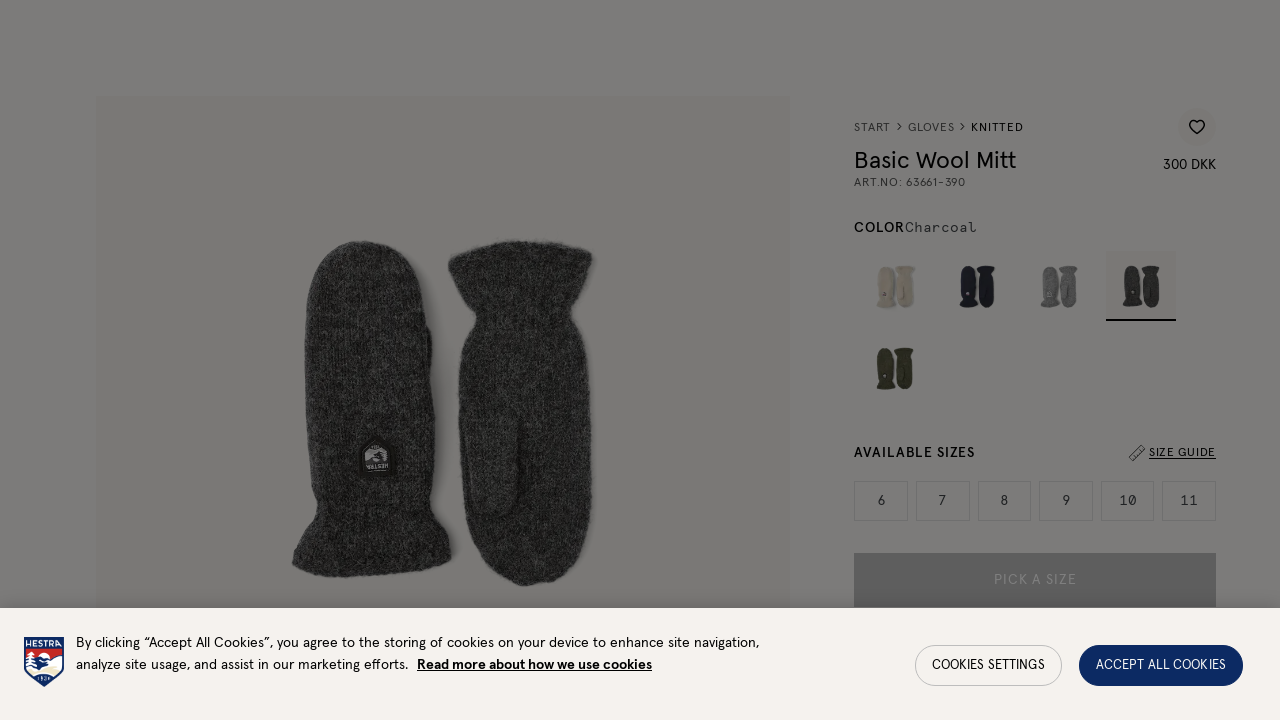

--- FILE ---
content_type: text/html; charset=utf-8
request_url: https://www.hestragloves.dk/basic-wool-mitt-charcoal
body_size: 61687
content:
<!doctype html><html lang="en-DK"><head><meta charset="utf-8"/><meta name="viewport" content="width=device-width,initial-scale=1"/><link rel="apple-touch-icon" sizes="180x180" href="/site-selectors/assets/favicons/apple-touch-icon.png"/><link rel="icon" type="image/png" sizes="32x32" href="/site-selectors/assets/favicons/favicon-32x32.png"/><link rel="icon" type="image/png" sizes="16x16" href="/site-selectors/assets/favicons/favicon-16x16.png"/><link rel="shortcut icon" href="/site-selectors/assets/favicons/favicon.ico"/><link rel="mask-icon" href="/safari-pinned-tab.svg" color="#ffffff"/><meta name="msapplication-config" content="/site-selectors/assets/favicons/browserconfig.xml"/><meta name="msapplication-TileColor" content="#2b5797"/><meta name="theme-color" content="#ffffff"/><link rel="manifest" href="/site-selectors/assets/favicons/manifest.json"/><link href="/static/js/3498.3413bf9d.js" rel="preload" as="script" /><link href="/static/js/main.8176c7f7.js" rel="preload" as="script" /><link href="/static/js/en_dk-json.bf31a2ec.chunk.js" rel="preload" as="script" /><link href="https://api-eu.hestragloves.com" rel="preconnect" crossorigin="anonymous" /><title data-react-helmet="true">Basic Wool Mitt - Charcoal  | Hestra Gloves</title><meta data-react-helmet="true" name="facebook-domain-verification" content="ah3docudy11jsxrmuw63gc7ggq7owz"/><meta data-react-helmet="true" name="facebook-domain-verification" content="q7oqtjrl95rhxk3yfn65mg4cl0t1so"/><meta data-react-helmet="true" name="facebook-domain-verification" content="6qraont3vcfo3b1idfnpg52sddjml2"/><meta data-react-helmet="true" name="facebook-domain-verification" content="7eao43dllqf4v1acavifs64zv1a4i7"/><meta data-react-helmet="true" name="facebook-domain-verification" content="ax65q4ft5sv2q6u8ha9rzelrn2tvat"/><meta data-react-helmet="true" name="facebook-domain-verification" content="6qmjxyd0if4316u598nun7xsx7xguj"/><meta data-react-helmet="true" name="robots" content="index, follow"/><meta data-react-helmet="true" name="description" content="A classic mitten knitted in Shetland wool with Thinsulate and a fleece lining for extra warmth. A light, soft everyday mitten with a doubled over ribbed cuff and a small Hestra logo on the backhand. The wool yarn is two strands of similar shades with added polyamide for extra strength. A comfortable mitten for autumn and milder winter days, easy to stuff in a pocket or bag when not in use."/><meta data-react-helmet="true" property="twitter:title" content="Basic Wool Mitt - Charcoal  | Hestra Gloves"/><meta data-react-helmet="true" property="twitter:description" content="A classic mitten knitted in Shetland wool with Thinsulate and a fleece lining for extra warmth. A light, soft everyday mitten with a doubled over ribbed cuff and a small Hestra logo on the backhand. The wool yarn is two strands of similar shades with added polyamide for extra strength. A comfortable mitten for autumn and milder winter days, easy to stuff in a pocket or bag when not in use."/><meta data-react-helmet="true" property="twitter:image" content="https://hestra-products.imgix.net/images/680_3ccb1ab686-63661-390-1_meta-original.jpg?q=70&amp;fit=clip&amp;fm=jpg&amp;auto=format&amp;w=1200&amp;h=675}"/><meta data-react-helmet="true" property="og:type" content="product"/><meta data-react-helmet="true" property="og:title" content="Basic Wool Mitt - Charcoal  | Hestra Gloves"/><meta data-react-helmet="true" property="og:description" content="A classic mitten knitted in Shetland wool with Thinsulate and a fleece lining for extra warmth. A light, soft everyday mitten with a doubled over ribbed cuff and a small Hestra logo on the backhand. The wool yarn is two strands of similar shades with added polyamide for extra strength. A comfortable mitten for autumn and milder winter days, easy to stuff in a pocket or bag when not in use."/><meta data-react-helmet="true" property="og:image" content="https://hestra-products.imgix.net/images/680_3ccb1ab686-63661-390-1_meta-original.jpg?q=70&amp;fit=clip&amp;fm=jpg&amp;auto=format&amp;w=1200&amp;h=630}"/><meta data-react-helmet="true" property="product:price:amount" content="300 DKK"/><meta data-react-helmet="true" property="product:price:currency" content="DKK"/><meta data-react-helmet="true" property="product:availability" content="in stock"/><link data-react-helmet="true" crossOrigin="true" rel="preload" href="/static/media/apercu-regular-pro.b7e5c32b8338a27c51ba.woff2" as="font"/><link data-react-helmet="true" crossOrigin="true" rel="preload" href="/static/media/apercu-medium-pro.d9390a17816dfa654664.woff2" as="font"/><link data-react-helmet="true" crossOrigin="true" rel="preload" href="/static/media/apercu-bold-pro.d9c0c59ab8c8462792aa.woff2" as="font"/><link data-react-helmet="true" crossOrigin="true" rel="preload" href="/static/media/apercu-mono-regular-pro.2c4863733dec5a69523e.woff2" as="font"/><link data-react-helmet="true" crossOrigin="true" rel="preload" href="/static/media/CenturyStd-Book.527271013b892d9f1ac9.woff2" as="font"/><link data-react-helmet="true" href="https://www.hestragloves.se/basic-wool-mitt-charcoal" rel="alternate" hrefLang="sv"/><link data-react-helmet="true" href="https://www.hestragloves.eu/basic-wool-mitt-charcoal" rel="alternate" hrefLang="en"/><link data-react-helmet="true" href="https://www.hestragloves.uk/basic-wool-mitt-charcoal" rel="alternate" hrefLang="en-gb"/><link data-react-helmet="true" href="https://www.hestragloves.no/basic-wool-mitt-charcoal" rel="alternate" hrefLang="en-no"/><link data-react-helmet="true" href="https://www.hestragloves.dk/basic-wool-mitt-charcoal" rel="alternate" hrefLang="en-dk"/><link data-react-helmet="true" href="https://www.hestragloves.de/basic-wool-mitt-charcoal" rel="alternate" hrefLang="de-de"/><link data-react-helmet="true" rel="canonical" href="https://www.hestragloves.dk/basic-wool-mitt-charcoal"/><style data-react-helmet="true" type="text/css">@font-face{font-family:Apercu;font-style:normal;font-weight:400;font-display: swap;src: url('/static/media/apercu-regular-pro.b7e5c32b8338a27c51ba.woff2') format('woff2'),url('/static/media/apercu-regular-pro.a5ebd53692d2fc9b7dd6.woff') format('woff');}
@font-face{font-family:Apercu;font-style:normal;font-weight:500;font-display: swap;src: url('/static/media/apercu-medium-pro.d9390a17816dfa654664.woff2') format('woff2'),url('/static/media/apercu-medium-pro.8d816a3cd7ea630c64b3.woff') format('woff');}
@font-face{font-family:Apercu;font-style:normal;font-weight:600;font-display: swap;src: url('/static/media/apercu-bold-pro.d9c0c59ab8c8462792aa.woff2') format('woff2'),url('/static/media/apercu-bold-pro.64814ca42d0ae4d05649.woff') format('woff');}
@font-face{font-family:Apercu Mono;font-style:normal;font-weight:300;font-display: swap;src: url('/static/media/apercu-mono-regular-pro.2c4863733dec5a69523e.woff2') format('woff2'),url('/static/media/apercu-mono-regular-pro.1e8c4e74bbcef3af4159.woff') format('woff');}
@font-face{font-family:CenturyStd;font-style:normal;font-weight:400;font-display: swap;src: url('/static/media/CenturyStd-Book.527271013b892d9f1ac9.woff2') format('woff2');}
</style><script data-react-helmet="true" type="application/ld+json">{
  "@context": "http://schema.org",
  "@type": "WebPage",
  "url": ""
}</script><script data-react-helmet="true" type="application/ld+json">{
  "@context": "http://schema.org",
  "@type": "Product",
  "name": "Basic Wool Mitt",
  "sku": "63661390",
  "url": "https://www.hestragloves.dk/basic-wool-mitt-charcoal",
  "image": [
    "https://hestra-products.imgix.net/images/680_3ccb1ab686-63661-390-1_meta-original.jpg",
    "https://hestra-products.imgix.net/images/680_2cec136383-63661-390-2-original.jpg"
  ],
  "description": "A classic mitten knitted in Shetland wool with Thinsulate and a fleece lining for extra warmth. A light, soft everyday mitten with a doubled over ribbed cuff and a small Hestra logo on the backhand. The wool yarn is two strands of similar shades with added polyamide for extra strength. A comfortable mitten for autumn and milder winter days, easy to stuff in a pocket or bag when not in use.",
  "brand": {
    "@type": "Brand",
    "name": "Hestra"
  },
  "itemCondition": "https://schema.org/NewCondition",
  "audience": {
    "@type": "PeopleAudience",
    "suggestedGender": "unisex"
  },
  "offers": {
    "@type": "Offer",
    "url": "https://www.hestragloves.dk/basic-wool-mitt-charcoal",
    "price": 300,
    "priceCurrency": "DKK",
    "priceValidUntil": "2027-01-28",
    "seller": {
      "@type": "Organization",
      "name": null,
      "logo": null
    },
    "shippingDetails": {
      "@type": "OfferShippingDetails",
      "shippingRate": {
        "@type": "MonetaryAmount",
        "maxValue": 80,
        "currency": "DKK"
      },
      "shippingDestination": {
        "@context": "https://schema.org/",
        "@type": "DefinedRegion",
        "name": "Denmark",
        "alternateName": "Danmark",
        "url": "https://en.wikipedia.org/wiki/Denmark",
        "addressCountry": "Denmark"
      },
      "deliveryTime": {
        "@type": "ShippingDeliveryTime",
        "handlingTime": {
          "@type": "QuantitativeValue",
          "minValue": 1,
          "maxValue": 2,
          "unitCode": "DAY"
        },
        "transitTime": {
          "@type": "QuantitativeValue",
          "minValue": 3,
          "maxValue": 7,
          "unitText": "business days",
          "unitCode": "DAY"
        }
      }
    },
    "availability": "https://schema.org/InStock"
  },
  "model": [
    {
      "@context": "http://schema.org",
      "@type": "ProductModel",
      "name": "Charcoal",
      "productID": "7332540712413",
      "gtin13": "7332540712413",
      "sku": "636613906",
      "image": [
        "https://hestra-products.imgix.net/images/680_3ccb1ab686-63661-390-1_meta-original.jpg",
        "https://hestra-products.imgix.net/images/680_2cec136383-63661-390-2-original.jpg"
      ],
      "description": "A classic mitten knitted in Shetland wool with Thinsulate and a fleece lining for extra warmth. A light, soft everyday mitten with a doubled over ribbed cuff and a small Hestra logo on the backhand. The wool yarn is two strands of similar shades with added polyamide for extra strength. A comfortable mitten for autumn and milder winter days, easy to stuff in a pocket or bag when not in use.",
      "brand": {
        "@type": "Brand",
        "name": "Hestra"
      },
      "itemCondition": "https://schema.org/NewCondition",
      "audience": {
        "@type": "PeopleAudience",
        "suggestedGender": "unisex"
      },
      "color": "Charcoal",
      "material": "Shetlands wool",
      "offers": {
        "@type": "Offer",
        "name": "Charcoal",
        "url": "https://www.hestragloves.dk/basic-wool-mitt-charcoal",
        "price": 300,
        "priceCurrency": "DKK",
        "priceValidUntil": "2027-01-28",
        "itemCondition": "https://schema.org/NewCondition",
        "availability": "https://schema.org/InStock",
        "seller": {
          "@type": "Organization",
          "name": null
        }
      }
    },
    {
      "@context": "http://schema.org",
      "@type": "ProductModel",
      "name": "Charcoal",
      "productID": "7332540712420",
      "gtin13": "7332540712420",
      "sku": "636613907",
      "image": [
        "https://hestra-products.imgix.net/images/680_3ccb1ab686-63661-390-1_meta-original.jpg",
        "https://hestra-products.imgix.net/images/680_2cec136383-63661-390-2-original.jpg"
      ],
      "description": "A classic mitten knitted in Shetland wool with Thinsulate and a fleece lining for extra warmth. A light, soft everyday mitten with a doubled over ribbed cuff and a small Hestra logo on the backhand. The wool yarn is two strands of similar shades with added polyamide for extra strength. A comfortable mitten for autumn and milder winter days, easy to stuff in a pocket or bag when not in use.",
      "brand": {
        "@type": "Brand",
        "name": "Hestra"
      },
      "itemCondition": "https://schema.org/NewCondition",
      "audience": {
        "@type": "PeopleAudience",
        "suggestedGender": "unisex"
      },
      "color": "Charcoal",
      "material": "Shetlands wool",
      "offers": {
        "@type": "Offer",
        "name": "Charcoal",
        "url": "https://www.hestragloves.dk/basic-wool-mitt-charcoal",
        "price": 300,
        "priceCurrency": "DKK",
        "priceValidUntil": "2027-01-28",
        "itemCondition": "https://schema.org/NewCondition",
        "availability": "https://schema.org/InStock",
        "seller": {
          "@type": "Organization",
          "name": null
        }
      }
    },
    {
      "@context": "http://schema.org",
      "@type": "ProductModel",
      "name": "Charcoal",
      "productID": "7332540712437",
      "gtin13": "7332540712437",
      "sku": "636613908",
      "image": [
        "https://hestra-products.imgix.net/images/680_3ccb1ab686-63661-390-1_meta-original.jpg",
        "https://hestra-products.imgix.net/images/680_2cec136383-63661-390-2-original.jpg"
      ],
      "description": "A classic mitten knitted in Shetland wool with Thinsulate and a fleece lining for extra warmth. A light, soft everyday mitten with a doubled over ribbed cuff and a small Hestra logo on the backhand. The wool yarn is two strands of similar shades with added polyamide for extra strength. A comfortable mitten for autumn and milder winter days, easy to stuff in a pocket or bag when not in use.",
      "brand": {
        "@type": "Brand",
        "name": "Hestra"
      },
      "itemCondition": "https://schema.org/NewCondition",
      "audience": {
        "@type": "PeopleAudience",
        "suggestedGender": "unisex"
      },
      "color": "Charcoal",
      "material": "Shetlands wool",
      "offers": {
        "@type": "Offer",
        "name": "Charcoal",
        "url": "https://www.hestragloves.dk/basic-wool-mitt-charcoal",
        "price": 300,
        "priceCurrency": "DKK",
        "priceValidUntil": "2027-01-28",
        "itemCondition": "https://schema.org/NewCondition",
        "availability": "https://schema.org/InStock",
        "seller": {
          "@type": "Organization",
          "name": null
        }
      }
    },
    {
      "@context": "http://schema.org",
      "@type": "ProductModel",
      "name": "Charcoal",
      "productID": "7332540712444",
      "gtin13": "7332540712444",
      "sku": "636613909",
      "image": [
        "https://hestra-products.imgix.net/images/680_3ccb1ab686-63661-390-1_meta-original.jpg",
        "https://hestra-products.imgix.net/images/680_2cec136383-63661-390-2-original.jpg"
      ],
      "description": "A classic mitten knitted in Shetland wool with Thinsulate and a fleece lining for extra warmth. A light, soft everyday mitten with a doubled over ribbed cuff and a small Hestra logo on the backhand. The wool yarn is two strands of similar shades with added polyamide for extra strength. A comfortable mitten for autumn and milder winter days, easy to stuff in a pocket or bag when not in use.",
      "brand": {
        "@type": "Brand",
        "name": "Hestra"
      },
      "itemCondition": "https://schema.org/NewCondition",
      "audience": {
        "@type": "PeopleAudience",
        "suggestedGender": "unisex"
      },
      "color": "Charcoal",
      "material": "Shetlands wool",
      "offers": {
        "@type": "Offer",
        "name": "Charcoal",
        "url": "https://www.hestragloves.dk/basic-wool-mitt-charcoal",
        "price": 300,
        "priceCurrency": "DKK",
        "priceValidUntil": "2027-01-28",
        "itemCondition": "https://schema.org/NewCondition",
        "availability": "https://schema.org/InStock",
        "seller": {
          "@type": "Organization",
          "name": null
        }
      }
    },
    {
      "@context": "http://schema.org",
      "@type": "ProductModel",
      "name": "Charcoal",
      "productID": "7332540712451",
      "gtin13": "7332540712451",
      "sku": "6366139010",
      "image": [
        "https://hestra-products.imgix.net/images/680_3ccb1ab686-63661-390-1_meta-original.jpg",
        "https://hestra-products.imgix.net/images/680_2cec136383-63661-390-2-original.jpg"
      ],
      "description": "A classic mitten knitted in Shetland wool with Thinsulate and a fleece lining for extra warmth. A light, soft everyday mitten with a doubled over ribbed cuff and a small Hestra logo on the backhand. The wool yarn is two strands of similar shades with added polyamide for extra strength. A comfortable mitten for autumn and milder winter days, easy to stuff in a pocket or bag when not in use.",
      "brand": {
        "@type": "Brand",
        "name": "Hestra"
      },
      "itemCondition": "https://schema.org/NewCondition",
      "audience": {
        "@type": "PeopleAudience",
        "suggestedGender": "unisex"
      },
      "color": "Charcoal",
      "material": "Shetlands wool",
      "offers": {
        "@type": "Offer",
        "name": "Charcoal",
        "url": "https://www.hestragloves.dk/basic-wool-mitt-charcoal",
        "price": 300,
        "priceCurrency": "DKK",
        "priceValidUntil": "2027-01-28",
        "itemCondition": "https://schema.org/NewCondition",
        "availability": "https://schema.org/InStock",
        "seller": {
          "@type": "Organization",
          "name": null
        }
      }
    },
    {
      "@context": "http://schema.org",
      "@type": "ProductModel",
      "name": "Charcoal",
      "productID": "7332540712468",
      "gtin13": "7332540712468",
      "sku": "6366139011",
      "image": [
        "https://hestra-products.imgix.net/images/680_3ccb1ab686-63661-390-1_meta-original.jpg",
        "https://hestra-products.imgix.net/images/680_2cec136383-63661-390-2-original.jpg"
      ],
      "description": "A classic mitten knitted in Shetland wool with Thinsulate and a fleece lining for extra warmth. A light, soft everyday mitten with a doubled over ribbed cuff and a small Hestra logo on the backhand. The wool yarn is two strands of similar shades with added polyamide for extra strength. A comfortable mitten for autumn and milder winter days, easy to stuff in a pocket or bag when not in use.",
      "brand": {
        "@type": "Brand",
        "name": "Hestra"
      },
      "itemCondition": "https://schema.org/NewCondition",
      "audience": {
        "@type": "PeopleAudience",
        "suggestedGender": "unisex"
      },
      "color": "Charcoal",
      "material": "Shetlands wool",
      "offers": {
        "@type": "Offer",
        "name": "Charcoal",
        "url": "https://www.hestragloves.dk/basic-wool-mitt-charcoal",
        "price": 300,
        "priceCurrency": "DKK",
        "priceValidUntil": "2027-01-28",
        "itemCondition": "https://schema.org/NewCondition",
        "availability": "https://schema.org/InStock",
        "seller": {
          "@type": "Organization",
          "name": null
        }
      }
    }
  ]
}</script><style type="text/css" data-chunk="main">
*{box-sizing:border-box}html{font-size:62.5%;height:100vh}body{-webkit-font-smoothing:antialiased;-moz-osx-font-smoothing:grayscale;font-size:1.4rem;line-height:1;margin:0;&.prevent-overflow{height:100vh;overflow-y:hidden}}#root{height:100%}::-ms-clear{display:none}body.na-application #ot-sdk-btn-floating.ot-floating-button{display:none!important}body.scroll-indicator #ot-sdk-btn-floating.ot-floating-button{bottom:60px!important}#ot-sdk-btn-floating.ot-floating-button{bottom:16px!important;left:auto!important;right:16px!important;top:auto!important;transform:translateX(0)!important;z-index:999998!important}#ot-sdk-btn-floating .ot-floating-button__front{background-color:#fff!important;background-image:url(/static/media/onetrust_hestra.34425b7162879c2ba1ba.svg)!important}body.pro #ot-sdk-btn-floating .ot-floating-button__front{background-image:url(/static/media/onetrust_hestra_pro.3ae5811c28282bf7ab65.svg)!important}#ot-sdk-btn-floating .ot-floating-button__front.custom-persistent-icon{background-size:96%!important}#ot-sdk-btn-floating.ot-floating-button:after{left:auto!important;right:calc(100% + 16px)!important;transform:translate(10px,-50%)!important}#ot-sdk-btn-floating.ot-floating-button:before{display:none!important}@media screen and (max-width:992px){.ot-floating-button__front svg{margin-left:1px!important;transform:scale(.6);-webkit-transform:scale(.6);-moz-transform:scale(.6);-ms-transform:scale(.6);-o-transform:scale(.6)}.ot-floating-button__back svg{margin-left:1px!important;transform:scale(.7);-webkit-transform:scale(.7);-moz-transform:scale(.7);-ms-transform:scale(.7);-o-transform:scale(.7)}#ot-sdk-btn-floating.ot-floating-button{animation:none!important;bottom:12px!important;bottom:6px!important;height:40px!important;left:4px!important;opacity:1!important;right:auto!important;width:40px!important;z-index:500!important}.ot-floating-button__close,.ot-floating-button__open{line-height:0!important;padding:0!important}}.grecaptcha-badge{visibility:hidden}blockquote,button,fieldset,h1,h2,h3,h4,h5,h6,legend,menu,ol,p,ul{margin:0;padding:0}a{text-decoration:none}a,button{color:inherit}button{-webkit-appearance:none;appearance:none;background-color:initial;border:none;box-shadow:none;cursor:pointer;font:inherit;padding:0;text-align:center}p>a{text-decoration:underline}menu,ol,ul{list-style:none}ins{text-decoration:none}fieldset{border:none;min-inline-size:min-content}address{font-style:normal}:is(a,button,input,textarea,summary,[role=button],[role=link],[tabindex]){--outline-size:max(3px,0.1em);--outline-style:solid;--outline-color:#0c2863;--outline-offset:max(4px,0.25em);border-radius:2px;&:focus{outline:var(--outline-size) var(--outline-style) var(--outline-color);outline-offset:var(--outline-size);outline-offset:var(--outline-offset,var(--outline-size))}&:focus-visible{outline:var(--outline-size) var(--outline-style) var(--outline-color);outline-offset:var(--outline-size);outline-offset:var(--outline-offset,var(--outline-size))}&:focus:not(:focus-visible){outline:none}}input[type=checkbox],input[type=radio]{accent-color:var(--black);&:focus-visible~.visual-checkbox{outline:var(--outline-size) var(--outline-style) var(--outline-color);outline-offset:var(--outline-size);outline-offset:var(--outline-offset,var(--outline-size))}}.embla{--slide-height:19rem;--slide-spacing:1rem;--slide-size:100%;margin:auto;z-index:1}.embla__viewport{overflow:hidden}.embla__container{display:flex;margin-left:calc(var(--slide-spacing)*-1);touch-action:pan-y pinch-zoom}.embla__slide{flex:0 0 var(--slide-size);min-width:0;padding-left:var(--slide-spacing);transform:translateZ(0)}
/*# sourceMappingURL=main.ca53285c.css.map*/
</style><script>window.__APPLICATION_LOCALE_KEY__="en_dk";</script><script>window.__SERVER_RENDER_BREAKPOINT__={"breakpointLabel":"xl","breakpointIndex":5};</script><style data-emotion-css="1pea7fz er4kyx mp0tbk 7on6ih 14bo7bg 1dejdwo 1vjsuzg 1qyeapr ctuh1v 8v7p8j 39a8ld 1y5swvj 143qe56 13rh5 p3xlif 1dgky62 1jcgmi3 1lze1rs gtwxc 1gp28rb 1xvo6mv 6doy5v 1dqnowt 1aj88id hh5o7w 38y9fj owv3l7 c3amn9 1inlgto 48wt3b t26ajz kaiuw3 12w1s8j ffgeza 1aaayhz peh741 hs35xf rvmlaf 1r0pebx cxq2jd 1kbzfo8 fxgual 6agi4t jd5cvf 1a7vib6 1ykgqxy 1ugroc 1nbrexs 42j3fi kv5hbd 4dv7au 1cldv4s qxteqh 1m5n0n8 wellwj 1ssznpj pt3ky1 uyimrv 1o9xii3 1nd4hqf afz9mn 1dqr5ah 16bwqkt bddoit ta4xxe 1b93trw vyqqf5 12u5o1z 1so9f17 bfgab8 15lvrpn b5f7pl 1c637wu lgl5u2 1fys4as 7hlodw ylg1cb 179e9h7 1lppeix 1b8zekz 1v4cikz 69newu ftmiab l72ao6 efc2dq j73jm8 i6901h phsduh 13v4z6j 1pxa947 djaml8 xvxh7k 1pmv42j 1tubvof 1p9jjkh 1ta7an8 1sy31ej se1ejy 1nwx798 127d5bx g2hbsx llakb5 cix38l evsocu 1mnz3be 1240ho6 jgvst1 12cd42e 1u8851y 14oraf2 1dugn7c cft5dj 1tk95ty v90tcn 1evpqvy 1yq1rn1 19badnb 1579f3f elu7he 1l6xyr1 d2hvuq 1elb54c 1xzcdzn lgkk2u 11rd5i9 1cgd77z 1m9wr9v 52ngf4 1ok70jm 6hcpwy nvhzjc 110nvv1 epgavi 1nqw2zi 1vahcam 63s6e7 q4off4 1a42ydp rtjt1x wzwl67 ie9xvu ihwr6u slyrow u0cqb1 wjpuak 16msdn5 xmlvps 1x1cf1z 1lrglvy 1wqojtj jacqzq 40hd9r pa9ywe 126amb0 ah50mg nhswvp 1t27pka x25i57 c0510g 1h0x6lj 1x6rq67 8n6tpa 1qmlc4f 13jzvdy 1699tuc 1y0zgj6 1n4h38j 145byv2 13e001p 14dmghb xi6qn 1unpoyh 13r6hp0 15q2s33 we95dg cqanul ogju1g r0kiyu efdz7i 1scsms3 ua28xe 1k8aae4 ukzuqq e574g9 1c7ta2e stqiab 1tq4tzs g7w7o4 1umsgpk 1sbj5jj cfuehp 1l6p4a5 13j499c 248knl 1adhc06 szdjl3 kaljsv 50gd4h 1icw1ln n6fqj 2xesa4 1m4f8rd 99xcs0 1p89jbe 1ofg6c8 g0bkek 4wid7u 1bj1qez 1cdlclr d0orn0 2k1o4h 14okm0m bk5321 1i44wui 19hdfz2 1emxek4 13rikks 193uzjf 1e4ugcu n1rotv 4phgtc 1dhq08i v4qka3 1l9wdah 6i365m 1b7rlrl 6xcbp7 1la1gfz ealqn2 ru2hmu 1fxczux lp64la 1ke25l3 j1hkof 19rboue 1mjidjg 1shuzq0 1wjoh9f 1kwm6gd 1ngu6hv 12ebcgh vy0tj6 fzqvcq 19aunye f6vm2q 1jzdxem 7u4i9l 8iaism r5accw 1gme07n 1hmy0he 17f7fk1 12h4v24 54fa0d 1y4ugik japbn6 3c7fcn 1kytlhw xpnyr9 1697rjm 68n1dp 5he9v1 8wvva4 m5sv8z 1hwm2vc 1gmz5w8 1ob1jw1 1nt28mp 11f1651 9o7vtn 1r8hn21 1mjj2s7 s0iqf6 1av3d9l 16zar1s dip7p 1gatjiw">:root{--background1:#F6F6F6;--background2:#F2F2F2;--background3:#F7F6F5;--black:#000000;--red:#C42924;--alert:#C42924;--alert-banner:#FAEAE1;--orange1:#FC7A4C;--orange2:#C03428;--blue1:#0C2A63;--beige1:#F9F8F5;--beige2:#F5F2EE;--gray1:#E0E0E0;--gray2:#BDBDBD;--gray3:#828282;--gray4:#414448;--gray5:#515151;--gray6:#555;--green:#27AE60;--yellow:#DCE935;--white:#FFFFFF;--proReflectiveYellow:#DBFF00;--proReflectiveGray:#C7C8CA;--proLightGray:#F2F2F2;--newNeutrals100:#E5E5E5;--newNeutrals200:#BDBDBD;--newNeutrals400:#828282;--newNeutrals600:#555555;--newNeutrals700:#515151;--newNeutrals800:#333333;--banner-height:32px;--header-height-desktop:64px;--header-height-mobile:64px;--total-header-height:96px;--transition-primary:800ms cubic-bezier(0.19,1,0.22,1);--transition-primary-fast:500ms cubic-bezier(0.19,1,0.22,1);--transition-primary-slow:1000ms cubic-bezier(0.19,1,0.22,1);}.css-er4kyx{background-color:var(--beige1);font-family:Apercu;}.css-mp0tbk{position:relative;height:0;}.css-mp0tbk:focus{display:none;}.css-7on6ih{font-family:Apercu;font-weight:400;font-size:1.4rem;line-height:100%;-webkit-letter-spacing:0.06em;-moz-letter-spacing:0.06em;-ms-letter-spacing:0.06em;letter-spacing:0.06em;text-transform:uppercase;position:absolute;display:block;height:1px;width:1px;top:0;overflow:hidden;text-align:center;-webkit-text-decoration:underline;text-decoration:underline;opacity:0;white-space:nowrap;z-index:99999;}.css-7on6ih:focus{height:auto;width:100%;background:var(--black);padding:1.6rem;opacity:1;color:var(--white);}.css-14bo7bg{position:absolute;top:0;left:0;height:100%;width:0;}@supports not (position:-webkit-sticky) or (position:sticky){.css-14bo7bg{display:none;}}.css-1dejdwo{position:-webkit-sticky;position:sticky;display:-webkit-box;display:-webkit-flex;display:-ms-flexbox;display:flex;height:70px;width:96px;top:calc(100vh - 70px);-webkit-box-pack:center;-webkit-justify-content:center;-ms-flex-pack:center;justify-content:center;z-index:50;}.css-1vjsuzg{height:50px;width:auto;}.css-ctuh1v{height:0;}.css-8v7p8j{top:0;background-color:var(--gray4);height:32px;font-size:1.2rem;-webkit-box-pack:center;-webkit-justify-content:center;-ms-flex-pack:center;justify-content:center;color:var(--white);-webkit-align-items:center;-webkit-box-align:center;-ms-flex-align:center;align-items:center;position:fixed;display:-webkit-box;display:-webkit-flex;display:-ms-flexbox;display:flex;width:100vw;z-index:50;left:0;overflow:hidden;}.css-8v7p8j.job{background-color:var(--black);}@media (max-width:47.99em){.css-8v7p8j{-webkit-transition:0.3s ease;transition:0.3s ease;-webkit-transition-delay:0.3s;transition-delay:0.3s;}}@media (min-width:48em){.css-8v7p8j{-webkit-transition:0.3s ease;transition:0.3s ease;}}.css-39a8ld{white-space:nowrap;color:var(--white);font-size:1.2rem;width:-webkit-fit-content;width:-moz-fit-content;width:fit-content;padding:0 16px;height:32px;line-height:32px;margin:0;white-space:nowrap;overflow:hidden;text-overflow:ellipsis;}@media (min-width:48em){.css-39a8ld{padding:0 24px;}}.css-1y5swvj{top:var(--banner-height);background-color:var(--beige1);position:fixed;display:-webkit-box;display:-webkit-flex;display:-ms-flexbox;display:flex;-webkit-align-items:center;-webkit-box-align:center;-ms-flex-align:center;align-items:center;-webkit-box-pack:justify;-webkit-justify-content:space-between;-ms-flex-pack:justify;justify-content:space-between;width:100vw;height:var(--header-height-desktop);padding-inline:32px;-webkit-transition:all 0.3s ease 0s;transition:all 0.3s ease 0s;z-index:41;}.css-143qe56{display:-webkit-box;display:-webkit-flex;display:-ms-flexbox;display:flex;-webkit-align-items:center;-webkit-box-align:center;-ms-flex-align:center;align-items:center;gap:12px;}.css-13rh5{height:16px;position:relative;}.css-13rh5::before{content:'';position:absolute;top:-6px;bottom:-6px;left:-0px;right:-0px;background:transparent;cursor:pointer;}.css-p3xlif{color:black;height:28px;width:auto;height:16px;margin-left:0;width:auto;color:var(--black);}.css-p3xlif path{fill:var(--black);-webkit-transition:fill 0.3s ease 0s;transition:fill 0.3s ease 0s;}.css-1jcgmi3{stroke:none;}.css-1lze1rs{-webkit-align-items:center;-webkit-box-align:center;-ms-flex-align:center;align-items:center;display:-webkit-box;display:-webkit-flex;display:-ms-flexbox;display:flex;width:auto;}.css-gtwxc{margin-left:0;margin-right:0;position:relative;}.css-1gp28rb{color:var(--black);display:inline-block;-webkit-text-decoration:none;text-decoration:none;padding:12px;}.css-1gp28rb:hover > span,.css-1gp28rb[data-is-active='true'] > span{border-color:var(--black);}.css-1gp28rb.job{padding:10px 8px 7px;}.css-1gp28rb.job:hover > span,.css-1gp28rb.job[data-is-active='true'] > span{color:var(--white);-webkit-transition:color var(--transition-primary);transition:color var(--transition-primary);border-color:transparent;}.css-1gp28rb.job:hover:after,.css-1gp28rb.job[data-is-active='true']:after{height:100%;}.css-1gp28rb.job:after{content:'';position:absolute;bottom:0;left:0;width:100%;height:0px;background-color:var(--black);z-index:-1;-webkit-transition:height var(--transition-primary);transition:height var(--transition-primary);}.css-1xvo6mv{display:-webkit-box;display:-webkit-flex;display:-ms-flexbox;display:flex;-webkit-align-items:center;-webkit-box-align:center;-ms-flex-align:center;align-items:center;gap:6px;border-bottom:1px solid transparent;font-size:1.4rem;font-weight:500;text-transform:uppercase;white-space:pre;-webkit-transition:border-color 0.3s ease;transition:border-color 0.3s ease;}.css-6doy5v{left:-51%;top:calc(var(--header-height-desktop) + var(--banner-height));height:calc(100vh - (var(--header-height-desktop) + var(--banner-height)) );width:50vw;opacity:undefined;position:fixed;display:-webkit-box;display:-webkit-flex;display:-ms-flexbox;display:flex;-webkit-flex-direction:column;-ms-flex-direction:column;flex-direction:column;min-width:50vw;padding:0 32px 32px 26px;background-color:var(--beige1);pointer-events:none;visibility:hidden;z-index:20;-webkit-transition:left var(--transition-primary),visibility var(--transition-primary);transition:left var(--transition-primary),visibility var(--transition-primary);-webkit-transition-behavior:allow-discrete;transition-behavior:allow-discrete;border-top:1px solid var(--newNeutrals100);}.css-6doy5v[data-menu-is-open='true']{-webkit-transition:left var(--transition-primary);transition:left var(--transition-primary);}.css-6doy5v[data-is-active='true']{visibility:visible;pointer-events:all;}.css-1dqnowt{display:grid;gap:24px;height:-webkit-max-content;height:-moz-max-content;height:max-content;overflow-y:auto;-webkit-mask:linear-gradient(to bottom,var(--white) calc(100% - 8px),transparent);mask:linear-gradient(to bottom,var(--white) calc(100% - 8px),transparent);}.css-1aj88id{margin:26px 6px 0px;position:relative;display:-webkit-box;display:-webkit-flex;display:-ms-flexbox;display:flex;-webkit-align-items:center;-webkit-box-align:center;-ms-flex-align:center;align-items:center;gap:2px;border-radius:0px;}.css-hh5o7w{color:var(--black);margin:0;position:relative;display:inline-block;margin:0;color:var(--black);-webkit-text-decoration:none;text-decoration:none;background-image:linear-gradient(currentColor,currentColor);background-position:100% 100%;background-repeat:no-repeat;background-size:0% 1px;-webkit-transition:background-size 250ms ease-out;transition:background-size 250ms ease-out;padding-bottom:1px;color:var(--gray4);font-family:Apercu;font-weight:500;font-size:1.4rem;line-height:100%;-webkit-letter-spacing:0.06em;-moz-letter-spacing:0.06em;-ms-letter-spacing:0.06em;letter-spacing:0.06em;text-transform:uppercase;margin:0;-webkit-transition:background-size 250ms ease-out,color var(--transition-primary)!important;transition:background-size 250ms ease-out,color var(--transition-primary)!important;color:var(--gray4);position:relative;}.css-hh5o7w:not(:focus){border-radius:0px!important;}.css-hh5o7w:hover{background-position:0% 100%;background-size:100% 1px;}.css-hh5o7w.inverted-hover{background-position:0% 100%;background-size:100% 1px;}.css-hh5o7w.inverted-hover:hover{background-position:100% 100%;background-size:0% 1px;}.css-hh5o7w.underlined{background-position:0% 100%;background-size:100% 1px;}.css-hh5o7w + svg path{-webkit-transition:stroke var(--transition-primary);transition:stroke var(--transition-primary);stroke:var(--gray4);}.css-hh5o7w:hover{color:var(--black);}.css-hh5o7w:hover + svg path{stroke:var(--black);}.css-hh5o7w::before{content:'';position:absolute;top:-14px;bottom:-10px;left:-10px;right:-10px;background:transparent;cursor:pointer;}.css-38y9fj{width:auto;height:11px;margin-bottom:3px;}.css-owv3l7{stroke:green;}.css-c3amn9{margin-inline:6px;-webkit-animation:fadeIn 0.4s ease;animation:fadeIn 0.4s ease;}@-webkit-keyframes fadeIn{from{opacity:0;}to{opacity:1;}}@keyframes fadeIn{from{opacity:0;}to{opacity:1;}}.css-c3amn9:last-of-type{margin-bottom:8px;}.css-1inlgto{font-family:Apercu;font-weight:500;font-size:1.4rem;line-height:100%;-webkit-letter-spacing:0.06em;-moz-letter-spacing:0.06em;-ms-letter-spacing:0.06em;letter-spacing:0.06em;text-transform:uppercase;margin-bottom:8px;}.css-48wt3b{display:grid;grid-template-columns:repeat(2,1fr);-webkit-column-gap:16px;column-gap:16px;}.css-t26ajz{border-top:1px solid var(--newNeutrals100);border-bottom:1px solid var(--newNeutrals100);}.css-kaiuw3{-webkit-text-decoration:none;text-decoration:none;display:-webkit-box;display:-webkit-flex;display:-ms-flexbox;display:flex;-webkit-align-items:center;-webkit-box-align:center;-ms-flex-align:center;align-items:center;padding-block:7px;gap:16px;}.css-kaiuw3:hover{background-color:var(--proLightGray);}.css-12w1s8j{width:100%;object-fit:cover;height:48px;width:48px;background-color:var(--gray1);}.css-ffgeza{width:100%;-webkit-user-select:none;-moz-user-select:none;-ms-user-select:none;user-select:none;-webkit-user-drag:none;-moz-user-drag:none;-ms-user-drag:none;user-drag:none;background-color:var(--background2);color:var(--black);width:100%;object-fit:cover;height:48px;width:48px;background-color:var(--gray1);}.css-ffgeza:not([src]){visibility:hidden;}.css-1aaayhz{font-family:Apercu;font-weight:400;font-size:1.4rem;line-height:100%;-webkit-letter-spacing:0.06em;-moz-letter-spacing:0.06em;-ms-letter-spacing:0.06em;letter-spacing:0.06em;text-transform:uppercase;}.css-peh741{border-bottom:1px solid var(--newNeutrals100);}.css-hs35xf{padding:12px 0 0 62px;display:-webkit-box;display:-webkit-flex;display:-ms-flexbox;display:flex;-webkit-flex-wrap:wrap;-ms-flex-wrap:wrap;flex-wrap:wrap;-webkit-align-items:center;-webkit-box-align:center;-ms-flex-align:center;align-items:center;gap:14px 8px;margin-top:auto;z-index:1;}.css-rvmlaf{height:36px;font-size:1.2rem;font-family:Apercu;font-weight:500;line-height:100%;-webkit-letter-spacing:0.06em;-moz-letter-spacing:0.06em;-ms-letter-spacing:0.06em;letter-spacing:0.06em;text-transform:uppercase;border-radius:40px;cursor:pointer;-webkit-text-decoration:none;text-decoration:none;-webkit-user-select:none;-moz-user-select:none;-ms-user-select:none;user-select:none;-webkit-align-items:center;-webkit-box-align:center;-ms-flex-align:center;align-items:center;display:-webkit-box;display:-webkit-flex;display:-ms-flexbox;display:flex;-webkit-box-pack:center;-webkit-justify-content:center;-ms-flex-pack:center;justify-content:center;outline:none;padding:0 12px;color:var(--black);opacity:1;background-color:transparent;border:1px solid var(--black);}@media screen and (min-width:48em){.css-rvmlaf{padding:0 16px;}}.css-rvmlaf:disabled,.css-rvmlaf.disabled{cursor:not-allowed;color:var(--gray2);background-color:transparent;border:1px solid var(--gray2);pointer-events:none;}@media (hover:hover),(-ms-high-contrast:none){.css-rvmlaf{-webkit-transition:all 300ms cubic-bezier(0.165,0.84,0.44,1);transition:all 300ms cubic-bezier(0.165,0.84,0.44,1);}.css-rvmlaf:hover:not(:disabled):not(.disabled),.css-rvmlaf:focus:not(:disabled):not(.disabled){opacity:1;color:var(--white);border-color:var(--black);background-color:var(--black);}}.css-1r0pebx{display:-webkit-box;display:-webkit-flex;display:-ms-flexbox;display:flex;margin-inline:auto 0;}.css-cxq2jd{color:var(--black);margin:0;margin-right:16px;position:relative;display:-webkit-box;display:-webkit-flex;display:-ms-flexbox;display:flex;-webkit-flex-direction:column;-ms-flex-direction:column;flex-direction:column;-webkit-align-items:center;-webkit-box-align:center;-ms-flex-align:center;align-items:center;-webkit-box-pack:center;-webkit-justify-content:center;-ms-flex-pack:center;justify-content:center;height:48px;min-width:32px;gap:3px;padding-block:2px;-webkit-transition:filter 0.3s ease;transition:filter 0.3s ease;}@media (min-width:62em){.css-cxq2jd{-webkit-box-pack:justify;-webkit-justify-content:space-between;-ms-flex-pack:justify;justify-content:space-between;}}.css-cxq2jd.active > small,.css-cxq2jd:hover > small,.css-cxq2jd:focus > small{color:var(--white);-webkit-transition:color var(--transition-primary-fast);transition:color var(--transition-primary-fast);}.css-cxq2jd.active > small:after,.css-cxq2jd:hover > small:after,.css-cxq2jd:focus > small:after{height:100%;}.css-1kbzfo8{height:24px;width:24px;}.css-fxgual{stroke:currentColor;}.css-6agi4t{font-family:Apercu;font-weight:500;font-size:0.9rem;line-height:100%;-webkit-letter-spacing:0.06em;-moz-letter-spacing:0.06em;-ms-letter-spacing:0.06em;letter-spacing:0.06em;text-transform:uppercase;position:relative;padding:3px 4px 1px;-webkit-transition:all 0.3s ease;transition:all 0.3s ease;}.css-6agi4t:after{content:'';position:absolute;bottom:0;left:0;width:100%;height:0px;background-color:var(--black);z-index:-1;-webkit-transition:height var(--transition-primary-fast);transition:height var(--transition-primary-fast);}.css-jd5cvf{color:var(--black);position:relative;display:-webkit-box;display:-webkit-flex;display:-ms-flexbox;display:flex;-webkit-flex-direction:column;-ms-flex-direction:column;flex-direction:column;-webkit-align-items:center;-webkit-box-align:center;-ms-flex-align:center;align-items:center;-webkit-box-pack:center;-webkit-justify-content:center;-ms-flex-pack:center;justify-content:center;height:48px;min-width:32px;gap:3px;padding-block:2px;-webkit-transition:filter 0.3s ease;transition:filter 0.3s ease;}@media (min-width:62em){.css-jd5cvf{-webkit-box-pack:justify;-webkit-justify-content:space-between;-ms-flex-pack:justify;justify-content:space-between;}}.css-jd5cvf.active > small,.css-jd5cvf:hover > small,.css-jd5cvf:focus > small{border-color:currentColor;color:var(--white);-webkit-transition:color var(--transition-primary-fast);transition:color var(--transition-primary-fast);}.css-jd5cvf.active > small:after,.css-jd5cvf:hover > small:after,.css-jd5cvf:focus > small:after{height:100%;}.css-1a7vib6{width:24px;height:24px;}.css-1ykgqxy{stroke:var(--black);}.css-1ugroc{font-family:Apercu;font-weight:500;font-size:0.9rem;line-height:100%;-webkit-letter-spacing:0.06em;-moz-letter-spacing:0.06em;-ms-letter-spacing:0.06em;letter-spacing:0.06em;text-transform:uppercase;position:relative;padding:3px 4px 1px;-webkit-transition:all 0.3s ease;transition:all 0.3s ease;}.css-1ugroc:after{content:'';position:absolute;bottom:0;left:0;width:100%;height:0px;background-color:var(--black);z-index:-1;-webkit-transition:height var(--transition-primary-fast);transition:height var(--transition-primary-fast);}.css-1nbrexs{position:absolute;-webkit-clip:rect(0,0,0,0);clip:rect(0,0,0,0);-webkit-clip-path:inset(50%);clip-path:inset(50%);width:1px;height:1px;white-space:nowrap;overflow:hidden;}.css-42j3fi{color:var(--black);margin-left:16px;position:relative;display:-webkit-box;display:-webkit-flex;display:-ms-flexbox;display:flex;-webkit-flex-direction:column;-ms-flex-direction:column;flex-direction:column;-webkit-align-items:center;-webkit-box-align:center;-ms-flex-align:center;align-items:center;-webkit-box-pack:center;-webkit-justify-content:center;-ms-flex-pack:center;justify-content:center;height:48px;min-width:32px;gap:3px;padding-block:2px;-webkit-transition:filter 0.3s ease;transition:filter 0.3s ease;}@media (min-width:62em){.css-42j3fi{-webkit-box-pack:justify;-webkit-justify-content:space-between;-ms-flex-pack:justify;justify-content:space-between;}}.css-42j3fi.active > small,.css-42j3fi:hover > small,.css-42j3fi:focus > small{border-color:currentColor;color:var(--white);-webkit-transition:color var(--transition-primary-fast);transition:color var(--transition-primary-fast);}.css-42j3fi.active > small:after,.css-42j3fi:hover > small:after,.css-42j3fi:focus > small:after{height:100%;}.css-kv5hbd{font-family:Apercu;font-weight:500;font-size:0.9rem;line-height:100%;-webkit-letter-spacing:0.06em;-moz-letter-spacing:0.06em;-ms-letter-spacing:0.06em;letter-spacing:0.06em;text-transform:uppercase;position:relative;padding:3px 4px 1px;border-bottom:0.5px solid transparent;-webkit-transition:all 0.3s ease;transition:all 0.3s ease;}.css-kv5hbd:after{content:'';position:absolute;bottom:0;left:0;width:100%;height:0px;background-color:var(--black);z-index:-1;-webkit-transition:height var(--transition-primary-fast);transition:height var(--transition-primary-fast);}.css-4dv7au{pointer-events:none;opacity:0;position:fixed;height:100vh;width:100vw;left:0;top:0;background-color:var(--black);-webkit-transition:all 0.3s ease 0.1s;transition:all 0.3s ease 0.1s;z-index:10;cursor:pointer;}.css-1cldv4s{width:100%;margin-left:auto;margin-right:auto;padding-right:16px;overflow-x:hidden;min-height:100vh;}@media (min-width:0em){.css-1cldv4s{padding-left:16px;}}@media (min-width:48em){.css-1cldv4s{padding-left:96px;}}@media (min-width:62em){.css-1cldv4s{padding-right:16px;}@media (min-width:0em){.css-1cldv4s{padding-left:16px;}}@media (min-width:48em){.css-1cldv4s{padding-left:96px;}}}.css-qxteqh{position:relative;display:-webkit-box;display:-webkit-flex;display:-ms-flexbox;display:flex;-webkit-flex-direction:column;-ms-flex-direction:column;flex-direction:column;width:100%;}@media (min-width:62em){.css-qxteqh{-webkit-flex-direction:row;-ms-flex-direction:row;flex-direction:row;margin-top:calc(var(--header-height-desktop) + var(--banner-height));min-height:100vh;margin-bottom:104px;color:var(--black);}}.css-1m5n0n8{background-color:var(--beige2);width:100%;position:relative;margin-bottom:24px;}@media (min-width:62em){.css-1m5n0n8{display:-webkit-box;display:-webkit-flex;display:-ms-flexbox;display:flex;max-height:calc(100vh - (var(--header-height-desktop) + var(--banner-height)));-webkit-box-pack:center;-webkit-justify-content:center;-ms-flex-pack:center;justify-content:center;-webkit-align-items:center;-webkit-box-align:center;-ms-flex-align:center;align-items:center;margin-bottom:0;width:calc((2 / 3) * 100%);}}.css-wellwj{height:100%;width:100%;display:-webkit-box;display:-webkit-flex;display:-ms-flexbox;display:flex;-webkit-box-pack:center;-webkit-justify-content:center;-ms-flex-pack:center;justify-content:center;-webkit-align-items:center;-webkit-box-align:center;-ms-flex-align:center;align-items:center;}.css-1ssznpj{overflow-x:hidden;}.css-pt3ky1{height:100vh;width:100%;display:-webkit-box;display:-webkit-flex;display:-ms-flexbox;display:flex;-webkit-box-pack:center;-webkit-justify-content:center;-ms-flex-pack:center;justify-content:center;-webkit-align-items:center;-webkit-box-align:center;-ms-flex-align:center;align-items:center;overflow:hidden;cursor:-webkit-url(/static/media/zoom_icon.e9082426125d8fa6255debc9276b393f.svg) 8 8,pointer;cursor:-moz-url(/static/media/zoom_icon.e9082426125d8fa6255debc9276b393f.svg) 8 8,pointer;cursor:url(/static/media/zoom_icon.e9082426125d8fa6255debc9276b393f.svg) 8 8,pointer;}.css-pt3ky1.zoomed{cursor:-webkit-url(/static/media/zoom_icon_negative.9c23455504a6bccb44c952bc4446fadf.svg) 8 8,pointer;cursor:-moz-url(/static/media/zoom_icon_negative.9c23455504a6bccb44c952bc4446fadf.svg) 8 8,pointer;cursor:url(/static/media/zoom_icon_negative.9c23455504a6bccb44c952bc4446fadf.svg) 8 8,pointer;}.css-pt3ky1 div{-webkit-transition:all 0.3s ease;transition:all 0.3s ease;}.css-pt3ky1:hover div{-webkit-transform:scale(1.05);-ms-transform:scale(1.05);transform:scale(1.05);}.css-uyimrv{object-fit:contain;height:100%;width:70%;max-width:100%;max-height:80vh;-webkit-user-select:none;-moz-user-select:none;-ms-user-select:none;user-select:none;-webkit-user-drag:none;-moz-user-drag:none;-ms-user-drag:none;user-drag:none;color:var(--black);}.css-uyimrv:not([src]){visibility:hidden;}.css-1o9xii3{object-fit:contain;height:100%;width:100%;max-width:100%;max-height:80vh;color:var(--black);}.css-1nd4hqf{height:100%;width:100%;position:absolute;pointer-events:none;overflow:hidden;}.css-afz9mn{position:absolute;left:0;width:100%;display:-webkit-box;display:-webkit-flex;display:-ms-flexbox;display:flex;-webkit-box-pack:justify;-webkit-justify-content:space-between;-ms-flex-pack:justify;justify-content:space-between;top:50%;}.css-afz9mn.zoomed{cursor:-webkit-url(/static/media/zoom_icon_negative.9c23455504a6bccb44c952bc4446fadf.svg) 8 8,pointer;cursor:-moz-url(/static/media/zoom_icon_negative.9c23455504a6bccb44c952bc4446fadf.svg) 8 8,pointer;cursor:url(/static/media/zoom_icon_negative.9c23455504a6bccb44c952bc4446fadf.svg) 8 8,pointer;}.css-1dqr5ah{height:48px;font-size:1.4rem;font-family:Apercu;font-weight:400;line-height:100%;-webkit-letter-spacing:0.06em;-moz-letter-spacing:0.06em;-ms-letter-spacing:0.06em;letter-spacing:0.06em;text-transform:uppercase;width:48px;pointer-events:auto;-webkit-transform:translateX(-64px);-ms-transform:translateX(-64px);transform:translateX(-64px);border-radius:40px;cursor:pointer;-webkit-text-decoration:none;text-decoration:none;-webkit-user-select:none;-moz-user-select:none;-ms-user-select:none;user-select:none;-webkit-align-items:center;-webkit-box-align:center;-ms-flex-align:center;align-items:center;display:-webkit-box;display:-webkit-flex;display:-ms-flexbox;display:flex;-webkit-box-pack:center;-webkit-justify-content:center;-ms-flex-pack:center;justify-content:center;outline:none;padding:0 12px;color:var(--black);opacity:1;background-color:var(--white);border:none;}@media screen and (min-width:48em){.css-1dqr5ah{padding:0 16px;}}.css-1dqr5ah:disabled,.css-1dqr5ah.disabled{cursor:not-allowed;color:var(--white);background-color:var(--gray2);border:none;pointer-events:none;}@media (hover:hover),(-ms-high-contrast:none){.css-1dqr5ah{-webkit-transition:all 300ms cubic-bezier(0.165,0.84,0.44,1);transition:all 300ms cubic-bezier(0.165,0.84,0.44,1);}.css-1dqr5ah:hover:not(:disabled):not(.disabled),.css-1dqr5ah:focus:not(:disabled):not(.disabled){opacity:1;color:var(--white);background-color:var(--black);}}.css-16bwqkt{height:14px;width:16px;-webkit-transform:rotate(180deg);-ms-transform:rotate(180deg);transform:rotate(180deg);}.css-bddoit{height:48px;font-size:1.4rem;font-family:Apercu;font-weight:400;line-height:100%;-webkit-letter-spacing:0.06em;-moz-letter-spacing:0.06em;-ms-letter-spacing:0.06em;letter-spacing:0.06em;text-transform:uppercase;width:48px;pointer-events:auto;-webkit-transform:translateX(64px);-ms-transform:translateX(64px);transform:translateX(64px);border-radius:40px;cursor:pointer;-webkit-text-decoration:none;text-decoration:none;-webkit-user-select:none;-moz-user-select:none;-ms-user-select:none;user-select:none;-webkit-align-items:center;-webkit-box-align:center;-ms-flex-align:center;align-items:center;display:-webkit-box;display:-webkit-flex;display:-ms-flexbox;display:flex;-webkit-box-pack:center;-webkit-justify-content:center;-ms-flex-pack:center;justify-content:center;outline:none;padding:0 12px;color:var(--black);opacity:1;background-color:var(--white);border:none;}@media screen and (min-width:48em){.css-bddoit{padding:0 16px;}}.css-bddoit:disabled,.css-bddoit.disabled{cursor:not-allowed;color:var(--white);background-color:var(--gray2);border:none;pointer-events:none;}@media (hover:hover),(-ms-high-contrast:none){.css-bddoit{-webkit-transition:all 300ms cubic-bezier(0.165,0.84,0.44,1);transition:all 300ms cubic-bezier(0.165,0.84,0.44,1);}.css-bddoit:hover:not(:disabled):not(.disabled),.css-bddoit:focus:not(:disabled):not(.disabled){opacity:1;color:var(--white);background-color:var(--black);}}.css-ta4xxe{height:14px;width:16px;}.css-1b93trw{position:absolute;bottom:40px;left:50%;-webkit-transform:translate(-50%,50px);-ms-transform:translate(-50%,50px);transform:translate(-50%,50px);display:-webkit-box;display:-webkit-flex;display:-ms-flexbox;display:flex;-webkit-align-items:center;-webkit-box-align:center;-ms-flex-align:center;align-items:center;-webkit-box-pack:center;-webkit-justify-content:center;-ms-flex-pack:center;justify-content:center;grid-gap:8px;height:8px;-webkit-transition:-webkit-transform 300ms ease;-webkit-transition:transform 300ms ease;transition:transform 300ms ease;}.css-1b93trw.visible{-webkit-transform:translate(-50%,0);-ms-transform:translate(-50%,0);transform:translate(-50%,0);}.css-vyqqf5{position:relative;width:4px;height:4px;padding:1px;-webkit-flex-shrink:0;-ms-flex-negative:0;flex-shrink:0;border-radius:50%;background-color:rgba(0,0,0,0.6);-webkit-transition:background-color,border 200ms ease-out;transition:background-color,border 200ms ease-out;padding-bottom:0px;}.css-vyqqf5.active-slide{border:1px solid var(--black);background-color:transparent;width:8px;height:8px;margin:0 -2px;}.css-vyqqf5:not(.active-slide){opacity:0.5;}.css-12u5o1z{width:100%;color:var(--black);}@media (min-width:62em){.css-12u5o1z{min-width:342px;width:calc((1 / 3) * 100% + 16px);margin:12px 48px 0 64px;}}.css-1so9f17{display:-webkit-box;display:-webkit-flex;display:-ms-flexbox;display:flex;-webkit-box-pack:justify;-webkit-justify-content:space-between;-ms-flex-pack:justify;justify-content:space-between;-webkit-align-items:center;-webkit-box-align:center;-ms-flex-align:center;align-items:center;}@media (max-width:61.99em){.css-1so9f17{margin-bottom:6px;}}.css-bfgab8{display:-webkit-box;display:-webkit-flex;display:-ms-flexbox;display:flex;-webkit-flex-wrap:wrap;-ms-flex-wrap:wrap;flex-wrap:wrap;-webkit-align-items:baseline;-webkit-box-align:baseline;-ms-flex-align:baseline;align-items:baseline;}.css-15lvrpn{color:var(--newNeutrals600);margin:0;position:relative;display:inline-block;margin:0;color:var(--newNeutrals600);-webkit-text-decoration:none;text-decoration:none;background-image:linear-gradient(currentColor,currentColor);background-position:100% 100%;background-repeat:no-repeat;background-size:0% 1px;-webkit-transition:background-size 250ms ease-out;transition:background-size 250ms ease-out;padding-bottom:1px;}.css-15lvrpn:not(:focus){border-radius:0px!important;}.css-15lvrpn:hover{background-position:0% 100%;background-size:100% 1px;}.css-15lvrpn.inverted-hover{background-position:0% 100%;background-size:100% 1px;}.css-15lvrpn.inverted-hover:hover{background-position:100% 100%;background-size:0% 1px;}.css-15lvrpn.underlined{background-position:0% 100%;background-size:100% 1px;}.css-b5f7pl{font-family:Apercu;font-weight:400;font-size:1.2rem;line-height:100%;-webkit-letter-spacing:0.06em;-moz-letter-spacing:0.06em;-ms-letter-spacing:0.06em;letter-spacing:0.06em;text-transform:uppercase;color:currentcolor;display:-webkit-box;display:-webkit-flex;display:-ms-flexbox;display:flex;-webkit-align-items:center;-webkit-box-align:center;-ms-flex-align:center;align-items:center;position:relative;}.css-b5f7pl::before{content:'';position:absolute;top:-10px;bottom:-10px;left:-10px;right:-10px;background:transparent;cursor:pointer;}.css-1c637wu{height:7px;width:9px;margin-bottom:1px;margin-left:4px;margin-right:4px;}.css-lgl5u2{color:var(--black);margin:0;position:relative;display:inline-block;margin:0;color:var(--black);-webkit-text-decoration:none;text-decoration:none;background-image:linear-gradient(currentColor,currentColor);background-position:100% 100%;background-repeat:no-repeat;background-size:0% 1px;-webkit-transition:background-size 250ms ease-out;transition:background-size 250ms ease-out;padding-bottom:1px;}.css-lgl5u2:not(:focus){border-radius:0px!important;}.css-lgl5u2:hover{background-position:0% 100%;background-size:100% 1px;}.css-lgl5u2.inverted-hover{background-position:0% 100%;background-size:100% 1px;}.css-lgl5u2.inverted-hover:hover{background-position:100% 100%;background-size:0% 1px;}.css-lgl5u2.underlined{background-position:0% 100%;background-size:100% 1px;}.css-1fys4as{background-color:var(--beige2);display:-webkit-box;display:-webkit-flex;display:-ms-flexbox;display:flex;gap:4px;padding:11px;border-radius:50%;}.css-1fys4as > span{font:1.2rem / 100% Apercu;color:var(--black);-webkit-letter-spacing:0.02em;-moz-letter-spacing:0.02em;-ms-letter-spacing:0.02em;letter-spacing:0.02em;text-transform:uppercase;}.css-1fys4as[data-use-animation='true'] svg path{-webkit-transition:stroke 0.3s ease 0.1s;transition:stroke 0.3s ease 0.1s;}.css-1fys4as[data-use-animation='true']:hover svg{-webkit-animation:pulse 1.5s 0.9s infinite;animation:pulse 1.5s 0.9s infinite;-webkit-transform:scale(1);-ms-transform:scale(1);transform:scale(1);}@-webkit-keyframes pulse{0%{-webkit-transform:scale(1);-ms-transform:scale(1);transform:scale(1);}30%{-webkit-transform:scale(1.2);-ms-transform:scale(1.2);transform:scale(1.2);}60%{-webkit-transform:scale(1);-ms-transform:scale(1);transform:scale(1);}}@keyframes pulse{0%{-webkit-transform:scale(1);-ms-transform:scale(1);transform:scale(1);}30%{-webkit-transform:scale(1.2);-ms-transform:scale(1.2);transform:scale(1.2);}60%{-webkit-transform:scale(1);-ms-transform:scale(1);transform:scale(1);}}.css-1fys4as span{display:none;}@media (min-width:48em){.css-1fys4as.text-visible{padding:11px 12px 9px;border-radius:16px;}.css-1fys4as.text-visible span{display:inline-block;}}.css-7hlodw{width:16px;height:16px;}.css-ylg1cb{margin:0 0 32px;display:-webkit-box;display:-webkit-flex;display:-ms-flexbox;display:flex;-webkit-box-pack:justify;-webkit-justify-content:space-between;-ms-flex-pack:justify;justify-content:space-between;gap:8px;}.css-179e9h7{display:-webkit-box;display:-webkit-flex;display:-ms-flexbox;display:flex;-webkit-flex-direction:column;-ms-flex-direction:column;flex-direction:column;gap:8px;}@media (min-width:62em){.css-179e9h7{gap:6px;}}.css-1lppeix{font-family:Apercu;font-weight:400;font-size:2.4rem;line-height:133.333%;text-wrap:balance;}.css-1b8zekz{font-family:Apercu;font-weight:400;font-size:1.2rem;line-height:100%;-webkit-letter-spacing:0.06em;-moz-letter-spacing:0.06em;-ms-letter-spacing:0.06em;letter-spacing:0.06em;text-transform:uppercase;color:var(--newNeutrals600);}.css-1v4cikz{color:var(--black);font:400 1.6rem Apercu;margin-top:10px;display:-webkit-box;display:-webkit-flex;display:-ms-flexbox;display:flex;-webkit-flex-direction:column;-ms-flex-direction:column;flex-direction:column;text-align:left;white-space:nowrap;}@media (min-width:48em){.css-1v4cikz{font-size:1.4rem;}}@media (min-width:62em){.css-1v4cikz{margin-top:12px;}}.css-69newu{color:inherit;font-family:inherit;font-size:inherit;line-height:inherit;}.css-ftmiab{display:grid;gap:10px;}.css-l72ao6{font-family:Apercu Mono;font-weight:400;font-size:1.4rem;line-height:100%;display:-webkit-box;display:-webkit-flex;display:-ms-flexbox;display:flex;gap:8px;color:var(--gray4);}.css-efc2dq{font-family:Apercu;font-weight:500;font-size:1.4rem;line-height:100%;-webkit-letter-spacing:0.06em;-moz-letter-spacing:0.06em;-ms-letter-spacing:0.06em;letter-spacing:0.06em;text-transform:uppercase;color:var(--black);}.css-j73jm8{display:-webkit-box;display:-webkit-flex;display:-ms-flexbox;display:flex;-webkit-align-items:flex-start;-webkit-box-align:flex-start;-ms-flex-align:flex-start;align-items:flex-start;-webkit-flex-wrap:wrap;-ms-flex-wrap:wrap;flex-wrap:wrap;white-space:nowrap;width:100%;margin-bottom:32px;overflow-y:auto;}.css-i6901h{height:92px;width:92px;margin:6px;}@media screen and (min-width:48em){.css-i6901h{height:70px;width:70px;}}.css-phsduh{position:relative;display:-webkit-box;display:-webkit-flex;display:-ms-flexbox;display:flex;width:100%;height:100%;cursor:pointer;-webkit-transition:all 500ms cubic-bezier(0.19,1,0.22,1);transition:all 500ms cubic-bezier(0.19,1,0.22,1);}.css-phsduh:hover,.css-phsduh:focus{background:var(--beige2);}.css-phsduh.active::after{content:'';position:absolute;bottom:0;left:0;height:2px;background-color:var(--black);width:100%;}.css-13v4z6j{object-fit:contain;height:100%;width:100%;background-color:var(--beige2);color:var(--black);}.css-1pxa947{object-fit:contain;height:100%;width:100%;background-color:none;color:var(--black);}.css-djaml8{position:relative;display:grid;-webkit-align-items:center;-webkit-box-align:center;-ms-flex-align:center;align-items:center;grid-template-columns:1fr auto;width:100%;margin-bottom:16px;}.css-xvxh7k{display:-webkit-box;display:-webkit-flex;display:-ms-flexbox;display:flex;gap:8px;}.css-1pmv42j{font-family:Apercu;font-weight:500;font-size:1.4rem;line-height:100%;-webkit-letter-spacing:0.06em;-moz-letter-spacing:0.06em;-ms-letter-spacing:0.06em;letter-spacing:0.06em;text-transform:uppercase;}.css-1tubvof{font-family:Apercu Mono;font-weight:400;font-size:1.4rem;line-height:100%;color:var(--gray6);}.css-1p9jjkh{display:-webkit-box;display:-webkit-flex;display:-ms-flexbox;display:flex;-webkit-align-items:center;-webkit-box-align:center;-ms-flex-align:center;align-items:center;}.css-1ta7an8{font-family:Apercu;font-weight:400;font-size:1.2rem;line-height:100%;-webkit-letter-spacing:0.06em;-moz-letter-spacing:0.06em;-ms-letter-spacing:0.06em;letter-spacing:0.06em;text-transform:uppercase;position:relative;}.css-1ta7an8::after{position:absolute;display:block;content:'';width:100%;height:1px;bottom:0px;background-color:currentColor;-webkit-transition:width 250ms ease-in-out;transition:width 250ms ease-in-out;}.css-1ta7an8:hover::after{width:0;right:0;}.css-1sy31ej{display:grid;grid-template-rows:0fr;margin-top:0;grid-column:span 2;-webkit-transition:all var(--transition-primary);transition:all var(--transition-primary);}.css-se1ejy{overflow:hidden;background-color:var(--beige1);box-shadow:0px 2px 16px rgba(0,0,0,0.1);}.css-1nwx798{display:-webkit-box;display:-webkit-flex;display:-ms-flexbox;display:flex;-webkit-align-items:center;-webkit-box-align:center;-ms-flex-align:center;align-items:center;-webkit-box-pack:justify;-webkit-justify-content:space-between;-ms-flex-pack:justify;justify-content:space-between;border-bottom:1px solid var(--gray1);padding:14px 12px 12px 16px;}.css-127d5bx{width:auto;height:38px;}.css-g2hbsx{padding:6px;padding:6px;}.css-llakb5{width:12px;height:12px;}.css-cix38l{display:grid;gap:16px;padding:16px;grid-template-areas: "description description" "image control" "chart chart";}@media (min-width:48em){.css-cix38l{grid-template-areas: "image description description" "control chart chart";}}@media (min-width:62em){.css-cix38l{gap:20px 12px;grid-template-areas: "image description" ". control" "chart chart";}}@media (min-width:125em){.css-cix38l{grid-template-areas: "image description description" "control chart chart";}}.css-evsocu{font-family:Apercu;font-weight:400;font-size:1.4rem;line-height:157.143%;text-wrap:balance;-webkit-hyphens:auto;-moz-hyphens:auto;-ms-hyphens:auto;hyphens:auto;grid-area:description;}.css-1mnz3be{grid-area:image;width:141px;height:150px;-webkit-user-select:none;-moz-user-select:none;-ms-user-select:none;user-select:none;-webkit-user-drag:none;-moz-user-drag:none;-ms-user-drag:none;user-drag:none;background-color:var(--background2);color:var(--black);}@media screen and (min-width:62em){.css-1mnz3be{width:116px;height:122px;}}.css-1mnz3be:not([src]){visibility:hidden;}.css-1240ho6{grid-area:control;display:-webkit-box;display:-webkit-flex;display:-ms-flexbox;display:flex;-webkit-align-items:center;-webkit-box-align:center;-ms-flex-align:center;align-items:center;width:148px;-webkit-box-pack:justify;-webkit-justify-content:space-between;-ms-flex-pack:justify;justify-content:space-between;padding:0 16px;height:56px;border-radius:40px;border:1px solid var(--gray2);place-self:end;}@media (min-width:62em){.css-1240ho6{place-self:unset;width:116px;padding:0;border:none;-webkit-align-self:end;-ms-flex-item-align:end;align-self:end;height:auto;}}.css-jgvst1{display:-webkit-box;display:-webkit-flex;display:-ms-flexbox;display:flex;padding:5px;border-radius:50%;border:1px solid var(--black);}.css-12cd42e{stroke:black;}.css-1u8851y{grid-area:chart;position:relative;border-top:1px solid var(--gray3);color:var(--gray4);width:min(400px,calc(100% - 88px));margin-top:48px;margin-inline:auto;}.css-14oraf2{position:absolute;-webkit-transform:translateX(-50%) translateY(-100%) translateY(-16px);-ms-transform:translateX(-50%) translateY(-100%) translateY(-16px);transform:translateX(-50%) translateY(-100%) translateY(-16px);-webkit-transition:left 200ms;transition:left 200ms;left:0%;}.css-1dugn7c{display:-webkit-box;display:-webkit-flex;display:-ms-flexbox;display:flex;-webkit-align-items:center;-webkit-box-align:center;-ms-flex-align:center;align-items:center;position:relative;border:1px solid var(--black);color:var(--black);padding:0 10px;height:33px;border-radius:40px;text-transform:uppercase;font-size:1.2rem;white-space:nowrap;}.css-1dugn7c:after{content:'';position:absolute;width:1px;height:16px;background-color:var(--black);left:50%;-webkit-transform:translate(-50%,24px);-ms-transform:translate(-50%,24px);transform:translate(-50%,24px);}.css-cft5dj{display:grid;gap:32px;}.css-1tk95ty{display:grid;grid-template-columns:repeat(auto-fit,minmax(48px,1fr));gap:8px;}.css-1tk95ty.quickshop{grid-auto-flow:column;grid-auto-columns:minmax(48px,1fr);min-height:40px;padding:0 16px 1px;}.css-v90tcn{position:relative;width:auto;padding:12px;border-radius:0px;display:-webkit-box;display:-webkit-flex;display:-ms-flexbox;display:flex;-webkit-align-items:center;-webkit-box-align:center;-ms-flex-align:center;align-items:center;-webkit-box-pack:center;-webkit-justify-content:center;-ms-flex-pack:center;justify-content:center;background:none;-webkit-transition:all var(--transition-primary);transition:all var(--transition-primary);cursor:pointer;color:var(--gray4);border:1px solid var(--gray1);}.css-v90tcn.job{color:var(--newNeutrals600);border:1px solid var(--newNeutrals100);}.css-v90tcn[data-is-available="false"]{color:var(--gray3);border-color:var(--gray3);background:linear-gradient(to top right,transparent calc(50% - 1px),currentColor,transparent calc(50% + 1px));-webkit-transition:all var(--transition-primary);transition:all var(--transition-primary);}.css-v90tcn[data-is-available="false"].job{color:var(--newNeutrals400);border-color:var(--newNeutrals400);}.css-v90tcn[data-is-available="false"]:hover{border-color:var(--gray4);color:var(--gray4);}.css-v90tcn[data-selected="true"]{color:var(--black);border-color:var(--black);}.css-v90tcn:not(:disabled):hover{border-color:var(--black);}.css-v90tcn:disabled{color:var(--newNeutrals400);border-color:var(--newNeutrals400);cursor:not-allowed;background:linear-gradient(to bottom left,transparent calc(50% - 1px),currentColor,transparent calc(50% + 1px));}.css-v90tcn.jobEU{pointer-events:none;}.css-1evpqvy{font-family:Apercu Mono;font-weight:400;font-size:1.4rem;line-height:100%;}.css-1yq1rn1{height:54px;font-size:1.4rem;font-family:Apercu;font-weight:400;line-height:100%;-webkit-letter-spacing:0.06em;-moz-letter-spacing:0.06em;-ms-letter-spacing:0.06em;letter-spacing:0.06em;text-transform:uppercase;width:100%;border-radius:0px;cursor:pointer;-webkit-text-decoration:none;text-decoration:none;-webkit-user-select:none;-moz-user-select:none;-ms-user-select:none;user-select:none;-webkit-align-items:center;-webkit-box-align:center;-ms-flex-align:center;align-items:center;display:-webkit-box;display:-webkit-flex;display:-ms-flexbox;display:flex;-webkit-box-pack:center;-webkit-justify-content:center;-ms-flex-pack:center;justify-content:center;outline:none;padding:0 12px;color:var(--white);opacity:1;background-color:var(--black);border:none;}@media screen and (min-width:48em){.css-1yq1rn1{padding:0 16px;}}.css-1yq1rn1:disabled,.css-1yq1rn1.disabled{cursor:not-allowed;color:var(--white);background-color:var(--gray2);border:none;pointer-events:none;}@media (hover:hover),(-ms-high-contrast:none){.css-1yq1rn1{-webkit-transition:all 300ms cubic-bezier(0.165,0.84,0.44,1);transition:all 300ms cubic-bezier(0.165,0.84,0.44,1);}.css-1yq1rn1:hover:not(:disabled):not(.disabled),.css-1yq1rn1:focus:not(:disabled):not(.disabled){opacity:1;background-color:var(--blue1);}}.css-19badnb{position:relative;display:grid;grid-template-rows:0fr;margin-top:0;-webkit-transition:all var(--transition-primary);transition:all var(--transition-primary);}.css-1579f3f{overflow:hidden;background-color:var(--beige1);box-shadow:0px 2px 16px rgba(0,0,0,0.1);}.css-elu7he{padding:0 16px 16px;}.css-1l6xyr1{display:-webkit-box;display:-webkit-flex;display:-ms-flexbox;display:flex;-webkit-align-items:center;-webkit-box-align:center;-ms-flex-align:center;align-items:center;-webkit-box-pack:justify;-webkit-justify-content:space-between;-ms-flex-pack:justify;justify-content:space-between;border-bottom:1px solid var(--gray1);margin:0 0 24px;padding-block:10px;}.css-d2hvuq{padding:6px;-webkit-transition:opacity 200ms ease-out;transition:opacity 200ms ease-out;}.css-d2hvuq:hover,.css-d2hvuq:focus{opacity:0.75;}.css-1elb54c{width:13px;height:13px;}.css-1xzcdzn{font-family:Apercu;font-weight:400;font-size:1.6rem;line-height:150%;margin-bottom:12px;}.css-lgkk2u{position:relative;width:100%;}.css-lgkk2u input:focus ~ label,.css-lgkk2u input:valid ~ label,.css-lgkk2u input:not(:placeholder-shown) ~ label{bottom:100%;font-size:1.2rem;line-height:1;}.css-11rd5i9{display:grid;grid-template-columns:1fr auto;padding-block:12px;border-bottom:1px solid var(--gray1);}.css-1cgd77z{position:relative;display:-webkit-box;display:-webkit-flex;display:-ms-flexbox;display:flex;-webkit-align-items:center;-webkit-box-align:center;-ms-flex-align:center;align-items:center;-webkit-flex:1;-ms-flex:1;flex:1;}.css-1m9wr9v{font-family:Apercu;font-weight:400;font-size:1.6rem;line-height:150%;color:var(--black);background:transparent;border:0;width:100%;box-shadow:none;border-radius:0;outline:0;opacity:1;}.css-1m9wr9v:focus{padding:8px;}s .css-1m9wr9v::-ms-clear{display:none;}.css-1m9wr9v::-webkit-input-placeholder{opacity:0;}.css-1m9wr9v::-moz-placeholder{opacity:0;}.css-1m9wr9v:-moz-placeholder{opacity:0;}.css-1m9wr9v:-ms-input-placeholder{opacity:0;}.css-52ngf4{color:var(--gray2);position:absolute;left:0;margin-right:54px;font:400 1.6rem / 1.2em 'Apercu';-webkit-transition:background-color 200ms ease,font-size 200ms ease;transition:background-color 200ms ease,font-size 200ms ease;cursor:text;-webkit-user-select:none;-moz-user-select:none;-ms-user-select:none;user-select:none;pointer-events:none;}.css-1ok70jm{height:40px;font-size:1.4rem;font-family:Apercu;font-weight:400;line-height:100%;-webkit-letter-spacing:0.06em;-moz-letter-spacing:0.06em;-ms-letter-spacing:0.06em;letter-spacing:0.06em;text-transform:uppercase;border-radius:40px;cursor:pointer;-webkit-text-decoration:none;text-decoration:none;-webkit-user-select:none;-moz-user-select:none;-ms-user-select:none;user-select:none;-webkit-align-items:center;-webkit-box-align:center;-ms-flex-align:center;align-items:center;display:-webkit-box;display:-webkit-flex;display:-ms-flexbox;display:flex;-webkit-box-pack:center;-webkit-justify-content:center;-ms-flex-pack:center;justify-content:center;outline:none;padding:0 12px;color:var(--gray4);opacity:1;background-color:var(--beige2);border:none;}@media screen and (min-width:48em){.css-1ok70jm{padding:0 16px;}}.css-1ok70jm:disabled,.css-1ok70jm.disabled{cursor:not-allowed;color:var(--white);background-color:var(--gray2);border:none;pointer-events:none;}@media (hover:hover),(-ms-high-contrast:none){.css-1ok70jm{-webkit-transition:all 300ms cubic-bezier(0.165,0.84,0.44,1);transition:all 300ms cubic-bezier(0.165,0.84,0.44,1);}.css-1ok70jm:hover:not(:disabled):not(.disabled),.css-1ok70jm:focus:not(:disabled):not(.disabled){opacity:1;color:var(--white);background-color:var(--black);}}.css-6hcpwy{position:relative;display:-webkit-box;display:-webkit-flex;display:-ms-flexbox;display:flex;-webkit-align-items:center;-webkit-box-align:center;-ms-flex-align:center;align-items:center;gap:8px;width:-webkit-fit-content;width:-moz-fit-content;width:fit-content;margin-top:14px;cursor:pointer;}.css-6hcpwy input:checked ~ span{background-color:var(--black);}.css-nvhzjc{position:absolute;top:0;left:0;opacity:0;cursor:pointer;height:0;width:0;}.css-110nvv1{border:1px solid var(--black);border-radius:50%;height:12px;width:12px;min-width:12px;background-color:transparent;-webkit-transition:background-color 0.2s linear;transition:background-color 0.2s linear;cursor:pointer;}.css-epgavi{font-family:Apercu;font-weight:400;font-size:1.4rem;line-height:100%;color:var(--gray4);}.css-1nqw2zi{margin-top:4px;position:relative;height:36px;width:100%;overflow:hidden;}.css-1vahcam{position:absolute;width:100%;top:12px;font:12px/100% Apercu Mono;color:var(--gray5);text-align:center;-webkit-transform:translateY(0);-ms-transform:translateY(0);transform:translateY(0);opacity:1;-webkit-transition:-webkit-transform 0.25s linear,opacity 0.1s linear;-webkit-transition:transform 0.25s linear,opacity 0.1s linear;transition:transform 0.25s linear,opacity 0.1s linear;}.css-63s6e7{position:absolute;width:100%;top:12px;font:12px/100% Apercu Mono;color:var(--gray5);text-align:center;-webkit-transform:translateY(24px);-ms-transform:translateY(24px);transform:translateY(24px);opacity:0;-webkit-transition:-webkit-transform 0.25s linear,opacity 0.1s linear;-webkit-transition:transform 0.25s linear,opacity 0.1s linear;transition:transform 0.25s linear,opacity 0.1s linear;}.css-q4off4{position:absolute;width:100%;top:12px;font:12px/100% Apercu Mono;color:var(--gray5);text-align:center;-webkit-transform:translateY(-24px);-ms-transform:translateY(-24px);transform:translateY(-24px);opacity:0;-webkit-transition:-webkit-transform 0.25s linear,opacity 0.1s linear;-webkit-transition:transform 0.25s linear,opacity 0.1s linear;transition:transform 0.25s linear,opacity 0.1s linear;}.css-1a42ydp{padding-bottom:32px;margin:16px 0;}.css-rtjt1x{display:-webkit-box;display:-webkit-flex;display:-ms-flexbox;display:flex;}.css-wzwl67{font-family:Apercu;font-weight:400;font-size:1.4rem;line-height:100%;-webkit-letter-spacing:0.06em;-moz-letter-spacing:0.06em;-ms-letter-spacing:0.06em;letter-spacing:0.06em;text-transform:uppercase;display:-webkit-box;display:-webkit-flex;display:-ms-flexbox;display:flex;-webkit-align-items:center;-webkit-box-align:center;-ms-flex-align:center;align-items:center;-webkit-box-pack:center;-webkit-justify-content:center;-ms-flex-pack:center;justify-content:center;width:50%;height:48px;background:var(--beige1);border-bottom:1px solid var(--gray1);color:var(--black);border-radius:0;}.css-wzwl67[aria-pressed="true"]{font-weight:500;border-color:var(--black);}.css-ie9xvu{margin-top:16px;}.css-ihwr6u{font-family:Apercu;font-weight:400;font-size:1.4rem;line-height:157.143%;position:relative;}.css-ihwr6u h2,.css-ihwr6u h3,.css-ihwr6u h4,.css-ihwr6u h5{font-weight:500;line-height:110%;}.css-slyrow{-webkit-box-pack:justify;-webkit-justify-content:space-between;-ms-flex-pack:justify;justify-content:space-between;display:-webkit-box;display:-webkit-flex;display:-ms-flexbox;display:flex;}.css-u0cqb1{color:var(--newNeutrals600);font-family:Apercu;font-weight:400;font-size:1.4rem;line-height:100%;-webkit-letter-spacing:0.06em;-moz-letter-spacing:0.06em;-ms-letter-spacing:0.06em;letter-spacing:0.06em;text-transform:uppercase;padding-top:16px;position:relative;display:inline-block;-webkit-text-decoration:none;text-decoration:none;padding-bottom:1px;-webkit-transition:color var(--transition-primary);transition:color var(--transition-primary);width:-webkit-fit-content;width:-moz-fit-content;width:fit-content;}.css-u0cqb1::after{content:'';position:absolute;left:0;bottom:0;height:1px;width:100%;background-color:currentColor;-webkit-transform-origin:left;-ms-transform-origin:left;transform-origin:left;-webkit-transform:scaleX(1);-ms-transform:scaleX(1);transform:scaleX(1);-webkit-transition:-webkit-transform var(--transition-primary);-webkit-transition:transform var(--transition-primary);transition:transform var(--transition-primary);,background-color var(--transition-primary);}.css-u0cqb1:hover{color:var(--black);}.css-u0cqb1:hover::after{-webkit-animation:underline-out-in 1s forwards;animation:underline-out-in 1s forwards;background-color:var(--black);}@-webkit-keyframes underline-out-in{0%{-webkit-transform:scaleX(1);-ms-transform:scaleX(1);transform:scaleX(1);-webkit-transform-origin:right;-ms-transform-origin:right;transform-origin:right;}49%{-webkit-transform:scaleX(0);-ms-transform:scaleX(0);transform:scaleX(0);-webkit-transform-origin:right;-ms-transform-origin:right;transform-origin:right;}50%{-webkit-transform:scaleX(0);-ms-transform:scaleX(0);transform:scaleX(0);-webkit-transform-origin:left;-ms-transform-origin:left;transform-origin:left;}100%{-webkit-transform:scaleX(1);-ms-transform:scaleX(1);transform:scaleX(1);-webkit-transform-origin:left;-ms-transform-origin:left;transform-origin:left;}}@keyframes underline-out-in{0%{-webkit-transform:scaleX(1);-ms-transform:scaleX(1);transform:scaleX(1);-webkit-transform-origin:right;-ms-transform-origin:right;transform-origin:right;}49%{-webkit-transform:scaleX(0);-ms-transform:scaleX(0);transform:scaleX(0);-webkit-transform-origin:right;-ms-transform-origin:right;transform-origin:right;}50%{-webkit-transform:scaleX(0);-ms-transform:scaleX(0);transform:scaleX(0);-webkit-transform-origin:left;-ms-transform-origin:left;transform-origin:left;}100%{-webkit-transform:scaleX(1);-ms-transform:scaleX(1);transform:scaleX(1);-webkit-transform-origin:left;-ms-transform-origin:left;transform-origin:left;}}.css-wjpuak{display:-webkit-box;display:-webkit-flex;display:-ms-flexbox;display:flex;-webkit-flex-wrap:wrap;-ms-flex-wrap:wrap;flex-wrap:wrap;grid-column-gap:16px;grid-row-gap:24px;-webkit-box-pack:start;-webkit-justify-content:flex-start;-ms-flex-pack:start;justify-content:flex-start;margin:40px 0 48px 0;}@media (min-width:62em){.css-wjpuak{-webkit-box-pack:center;-webkit-justify-content:center;-ms-flex-pack:center;justify-content:center;margin:104px 0;}}@media (min-width:62em){.css-wjpuak > *{padding-right:16px;}}.css-16msdn5{display:-webkit-box;display:-webkit-flex;display:-ms-flexbox;display:flex;-webkit-box-pack:center;-webkit-justify-content:center;-ms-flex-pack:center;justify-content:center;-webkit-align-items:center;-webkit-box-align:center;-ms-flex-align:center;align-items:center;margin-right:4px;}@media (min-width:23.4375em){.css-16msdn5{margin-right:12px;}}@media (min-width:48em){.css-16msdn5{margin-right:16px;}}.css-xmlvps{width:38px;height:38px;}@media screen and (min-width:62em){.css-xmlvps{width:64px;height:64px;}}.css-1x1cf1z{margin:0;}.css-1lrglvy{text-transform:uppercase;font-size:1.2rem;}@media (min-width:23.4375em){.css-1lrglvy{font-size:1.4rem;}}@media (min-width:48em){.css-1lrglvy{display:block;}}.css-1wqojtj{color:var(--newNeutrals600);font-size:1.2rem;margin-left:8px;}@media (min-width:23.4375em){.css-1wqojtj{font-size:1.4rem;}}@media (min-width:48em){.css-1wqojtj{display:none;}}.css-jacqzq{display:-webkit-box;display:-webkit-flex;display:-ms-flexbox;display:flex;-webkit-align-items:center;-webkit-box-align:center;-ms-flex-align:center;align-items:center;margin-top:12px;height:16px;min-width:92px;}@media (min-width:23.4375em){.css-jacqzq{min-width:112px;}}@media (min-width:62em){.css-jacqzq{min-width:initial;}}.css-40hd9r{color:var(--newNeutrals600);font-size:1.2rem;margin-left:8px;display:none;}@media (min-width:23.4375em){.css-40hd9r{font-size:1.4rem;}}@media (min-width:48em){.css-40hd9r{display:none;}}@media (min-width:48em){.css-40hd9r{display:block;}}.css-pa9ywe{color:var(--newNeutrals600);font-size:1.2rem;}@media (min-width:23.4375em){.css-pa9ywe{font-size:1.4rem;}}.css-126amb0{margin-bottom:104px;}.css-ah50mg{position:relative;}@media (min-width:0em){.css-ah50mg{margin-left:-16px;}}@media (min-width:48em){.css-ah50mg{margin-left:-96px;}}@media (min-width:0em){.css-ah50mg{margin-right:-16px;}}.css-nhswvp{position:relative;}.css-1t27pka{height:100%;width:100%;overflow:hidden;}.css-x25i57{height:100%;width:100%;-webkit-align-items:center;-webkit-box-align:center;-ms-flex-align:center;align-items:center;padding-bottom:17px;padding-right:false;box-sizing:content-box;-webkit-overflow-scrolling:touch;pointer-events:initial;overflow-x:auto;overflow-y:hidden;-webkit-flex-direction:row;-ms-flex-direction:row;flex-direction:row;-webkit-align-items:center;-webkit-box-align:center;-ms-flex-align:center;align-items:center;}@media all and (-ms-high-contrast:none),(-ms-high-contrast:active),(-webkit-min-device-pixel-ratio:0),(min--moz-device-pixel-ratio:0){.css-x25i57{-ms-overflow-style:none;-webkit-scrollbar-width:none;-moz-scrollbar-width:none;-ms-scrollbar-width:none;scrollbar-width:none;padding-bottom:unset;}.css-x25i57::-webkit-scrollbar{display:none;}}.css-c0510g{-webkit-align-items:flex-end;-webkit-box-align:flex-end;-ms-flex-align:flex-end;align-items:flex-end;-webkit-box-pack:start;-webkit-justify-content:flex-start;-ms-flex-pack:start;justify-content:flex-start;margin:0 0 0 auto;width:100%;display:-webkit-box;display:-webkit-flex;display:-ms-flexbox;display:flex;-webkit-flex-direction:row;-ms-flex-direction:row;flex-direction:row;-webkit-align-items:flex-end;-webkit-box-align:flex-end;-ms-flex-align:flex-end;align-items:flex-end;-webkit-box-pack:start;-webkit-justify-content:flex-start;-ms-flex-pack:start;justify-content:flex-start;margin:0 0 0 auto;width:100%;cursor:url(/static/media/cursor.581f69859234dc1bad93b324a1615032.svg) 40 40,pointer;}@media screen and (min-width:48em){.css-c0510g{width:calc(100% - 96px);}}.css-c0510g::before,.css-c0510g::after{display:block;content:"";height:10px;}@media (min-width:0em){.css-c0510g::before,.css-c0510g::after{width:16px;max-width:16px;-webkit-flex:0 0 16px;-ms-flex:0 0 16px;flex:0 0 16px;}}@media (min-width:48em){.css-c0510g::before,.css-c0510g::after{width:8.333%;max-width:8.333%;-webkit-flex:0 0 8.333%;-ms-flex:0 0 8.333%;flex:0 0 8.333%;}}@media screen and (min-width:48em){.css-c0510g{width:calc(100% - 96px);}}.css-1h0x6lj{-webkit-column-width:77vw;column-width:77vw;-webkit-column-width:77vw;column-width:77vw;}@media screen and (min-width:36em){.css-1h0x6lj{-webkit-column-width:38vw;column-width:38vw;}}@media screen and (min-width:48em){.css-1h0x6lj{-webkit-column-width:30vw;column-width:30vw;}}@media (min-width:0em){.css-1h0x6lj{margin-right:8px;}}@media (min-width:48em){.css-1h0x6lj{margin-right:16px;}}.css-1h0x6lj:last-of-type{margin-right:0px;}@media (min-width:0em){.css-1h0x6lj{width:77vw;max-width:77vw;-webkit-flex:0 0 77vw;-ms-flex:0 0 77vw;flex:0 0 77vw;}}@media (min-width:36em){.css-1h0x6lj{width:38vw;max-width:38vw;-webkit-flex:0 0 38vw;-ms-flex:0 0 38vw;flex:0 0 38vw;}}@media (min-width:48em){.css-1h0x6lj{width:30vw;max-width:30vw;-webkit-flex:0 0 30vw;-ms-flex:0 0 30vw;flex:0 0 30vw;}}@media screen and (min-width:36em){.css-1h0x6lj{-webkit-column-width:38vw;column-width:38vw;}}@media screen and (min-width:48em){.css-1h0x6lj{-webkit-column-width:30vw;column-width:30vw;}}.css-1h0x6lj.no-pointer-events *{pointer-events:none !important;}.css-1x6rq67{position:relative;}.css-1x6rq67::before{display:block;content:'';width:100%;}@media (min-width:0em){.css-1x6rq67::before{padding-bottom:calc(100% / 0.75);}}.css-1x6rq67 > div{position:absolute;top:0;bottom:0;left:0;right:0;width:100%;height:100%;}.css-8n6tpa{height:40px;font-size:1.4rem;font-family:Apercu;font-weight:400;line-height:100%;-webkit-letter-spacing:0.06em;-moz-letter-spacing:0.06em;-ms-letter-spacing:0.06em;letter-spacing:0.06em;text-transform:uppercase;border-radius:40px;cursor:pointer;-webkit-text-decoration:none;text-decoration:none;-webkit-user-select:none;-moz-user-select:none;-ms-user-select:none;user-select:none;-webkit-align-items:center;-webkit-box-align:center;-ms-flex-align:center;align-items:center;display:-webkit-box;display:-webkit-flex;display:-ms-flexbox;display:flex;-webkit-box-pack:center;-webkit-justify-content:center;-ms-flex-pack:center;justify-content:center;outline:none;padding:0 12px;color:var(--gray4);opacity:1;background-color:var(--beige1);border:none;border-radius:40px;cursor:pointer;height:40px;-webkit-text-decoration:none;text-decoration:none;text-transform:uppercase;-webkit-user-select:none;-moz-user-select:none;-ms-user-select:none;user-select:none;padding:0 12px;position:absolute;height:48px;width:48px;top:50%;-webkit-transform:translateY(-50%);-ms-transform:translateY(-50%);transform:translateY(-50%);z-index:35;}@media screen and (min-width:48em){.css-8n6tpa{padding:0 16px;}}.css-8n6tpa:disabled,.css-8n6tpa.disabled{cursor:not-allowed;color:var(--white);background-color:var(--gray2);border:none;pointer-events:none;}@media (hover:hover),(-ms-high-contrast:none){.css-8n6tpa{-webkit-transition:all 300ms cubic-bezier(0.165,0.84,0.44,1);transition:all 300ms cubic-bezier(0.165,0.84,0.44,1);}.css-8n6tpa:hover:not(:disabled):not(.disabled),.css-8n6tpa:focus:not(:disabled):not(.disabled){opacity:1;color:var(--white);background-color:var(--black);}}@media screen and (min-width:48em){.css-8n6tpa{padding:0 16px;}}.css-8n6tpa:focus-visible::after{content:'';position:absolute;inset:-6px;border:3px solid rgba(12,40,99,1);border-radius:4px;pointer-events:none;}.css-1qmlc4f{width:min(100%,880px);margin:0 auto 48px;}.css-13jzvdy{margin-block:32px 48px;}@media (min-width:48em){.css-13jzvdy{margin-block:32px 112px;}}.css-1699tuc{color:var(--black);margin-bottom:16px;text-wrap:balance;-webkit-hyphens:auto;-moz-hyphens:auto;-ms-hyphens:auto;hyphens:auto;word-break:break-word;font-family:Apercu;font-weight:400;font-size:3.2rem;line-height:100%;}@media screen and (min-width:48em){.css-1699tuc{font-family:Apercu;font-weight:400;font-size:4rem;line-height:100%;}}.css-1y0zgj6{font-family:CenturyStd;}@media (min-width:0em){.css-1y0zgj6{display:inline;}}.css-1n4h38j{width:100%;max-height:150px;overflow:hidden;-webkit-transition:all 350ms ease-in;transition:all 350ms ease-in;}@media (min-width:62em){.css-1n4h38j{max-height:300px;margin:0;}}.css-145byv2{font-family:Apercu;font-weight:400;font-size:1.6rem;line-height:150%;padding:24px 0 0;}.css-13e001p{display:-webkit-box;display:-webkit-flex;display:-ms-flexbox;display:flex;-webkit-flex-direction:column;-ms-flex-direction:column;flex-direction:column;margin:40px 0 64px;border-bottom:1px solid var(--gray1);}@media (min-width:62em){.css-13e001p{margin:0 0 104px;}}.css-14dmghb{display:-webkit-box;display:-webkit-flex;display:-ms-flexbox;display:flex;-webkit-box-pack:justify;-webkit-justify-content:space-between;-ms-flex-pack:justify;justify-content:space-between;-webkit-align-items:center;-webkit-box-align:center;-ms-flex-align:center;align-items:center;width:100%;border-top:1px solid var(--gray1);min-height:86px;height:-webkit-fit-content;height:-moz-fit-content;height:fit-content;}@media (min-width:62em){.css-14dmghb{min-height:97px;padding-right:24px;}}.css-xi6qn{display:-webkit-box;display:-webkit-flex;display:-ms-flexbox;display:flex;-webkit-align-items:center;-webkit-box-align:center;-ms-flex-align:center;align-items:center;}.css-1unpoyh{display:-webkit-box;display:-webkit-flex;display:-ms-flexbox;display:flex;-webkit-align-items:center;-webkit-box-align:center;-ms-flex-align:center;align-items:center;height:38px;width:38px;margin:4px;}@media (min-width:62em){.css-1unpoyh{height:48px;width:48px;margin:8px;}}.css-13r6hp0{padding:4px;}@media (min-width:62em){.css-13r6hp0{padding:8px;}}.css-15q2s33{width:100%;-webkit-user-select:none;-moz-user-select:none;-ms-user-select:none;user-select:none;-webkit-user-drag:none;-moz-user-drag:none;-ms-user-drag:none;user-drag:none;background-color:var(--background2);color:var(--black);}.css-15q2s33:not([src]){visibility:hidden;}.css-we95dg{padding:16px;}@media screen and (min-width:48em){.css-we95dg{padding:24px;}}.css-cqanul{font:500 1.4rem / 1 Apercu;-webkit-letter-spacing:6%;-moz-letter-spacing:6%;-ms-letter-spacing:6%;letter-spacing:6%;margin-bottom:0;margin-top:0;color:var(--black);text-transform:uppercase;}.css-ogju1g{font:400 1.4rem / 1.1em Apercu Mono;color:var(--newNeutrals600);text-overflow:ellipsis;display:-webkit-box;-webkit-box-orient:vertical;margin-top:8px;}.css-r0kiyu{display:-webkit-box;display:-webkit-flex;display:-ms-flexbox;display:flex;-webkit-align-items:center;-webkit-box-align:center;-ms-flex-align:center;align-items:center;-webkit-box-pack:end;-webkit-justify-content:flex-end;-ms-flex-pack:end;justify-content:flex-end;position:relative;padding:32px;right:-32px;height:86px;width:86px;}@media (min-width:62em){.css-r0kiyu{padding:34px;right:-34px;height:97px;width:97px;}}.css-efdz7i{width:20px;height:20px;width:20px;height:20px;-webkit-transition:-webkit-transform 300ms ease-out;-webkit-transition:transform 300ms ease-out;transition:transform 300ms ease-out;-webkit-transform-origin:center;-ms-transform-origin:center;transform-origin:center;}@media screen and (min-width:48em){.css-efdz7i{width:32px;height:32px;}}@media screen and (min-width:48em){.css-efdz7i{width:32px;height:32px;}}.css-efdz7i.close-rotate > line{-webkit-transform:rotate(-45deg);-ms-transform:rotate(-45deg);transform:rotate(-45deg);}.css-1scsms3{-webkit-transition:fill 300ms ease;transition:fill 300ms ease;}.css-ua28xe{stroke:var(--black);-webkit-transition:-webkit-transform 300ms ease-out,stroke 300ms ease;-webkit-transition:transform 300ms ease-out,stroke 300ms ease;transition:transform 300ms ease-out,stroke 300ms ease;-webkit-transform-origin:center;-ms-transform-origin:center;transform-origin:center;}.css-ua28xe.active{-webkit-transform:rotate(-90deg);-ms-transform:rotate(-90deg);transform:rotate(-90deg);}.css-1k8aae4{-webkit-transition:200ms linear;transition:200ms linear;overflow:hidden;}.css-ukzuqq{padding:0 0 24px calc(32px + 22px);}@media (min-width:62em){.css-ukzuqq{box-sizing:content-box;max-width:568px;padding:0 16px 32px calc(64px + 24px);}}.css-e574g9{margin-top:24px;}@media (min-width:62em){.css-e574g9{margin-top:32px;}}.css-e574g9:first-of-type{margin-top:0;}@media (min-width:62em){.css-e574g9:first-of-type{margin-top:12px;}}.css-1c7ta2e{width:100%;font:1.4rem / 1.571em Apercu;margin:0;text-align:left;word-break:break-word;white-space:break-spaces;}.css-stqiab{width:64px;height:64px;}.css-1tq4tzs{color:var(--black);margin-bottom:8px;font:400 1.4rem / 1.1em Apercu Mono;color:var(--black);text-overflow:ellipsis;display:-webkit-box;-webkit-box-orient:vertical;margin-top:8px;}.css-g7w7o4{position:relative;background-color:var(--beige2);padding-top:64px;color:var(--black);}@media (max-width:61.99em){.css-g7w7o4{padding:0 16px;}}.css-g7w7o4.job{background-color:var(--proLightGray);}.css-1umsgpk{position:relative;width:100%;max-width:1680px;margin:0 auto;}.css-1sbj5jj{display:grid;grid-template-columns:repeat(3,1fr);width:100%;padding:0 24px 0 112px;gap:48px;}.css-1sbj5jj.four-columns{grid-template-columns:repeat(3,1fr) 34%;}.css-cfuehp{position:relative;width:100%;}.css-1l6p4a5{font-family:Apercu;font-weight:500;font-size:1.4rem;line-height:100%;-webkit-letter-spacing:0.06em;-moz-letter-spacing:0.06em;-ms-letter-spacing:0.06em;letter-spacing:0.06em;text-transform:uppercase;border-bottom:1px solid var(--gray1);color:var(--black);padding-block:16px;}.css-13j499c{display:-webkit-box;display:-webkit-flex;display:-ms-flexbox;display:flex;-webkit-flex-direction:column;-ms-flex-direction:column;flex-direction:column;padding-top:20px;}.css-248knl{padding-block:12px;white-space:nowrap;position:relative;display:-webkit-box;display:-webkit-flex;display:-ms-flexbox;display:flex;-webkit-align-items:center;-webkit-box-align:center;-ms-flex-align:center;align-items:center;gap:2px;border-radius:0px;}.css-1adhc06{position:relative;width:100%;max-width:400px;margin-inline:auto;}.css-szdjl3{display:-webkit-box;display:-webkit-flex;display:-ms-flexbox;display:flex;-webkit-align-items:center;-webkit-box-align:center;-ms-flex-align:center;align-items:center;padding:16px 20px;margin-top:52px;border-top:1px solid var(--newNeutrals200);}.css-kaljsv{gap:16px;display:-webkit-box;display:-webkit-flex;display:-ms-flexbox;display:flex;-webkit-flex:1;-ms-flex:1;flex:1;}.css-50gd4h{height:40px;font-size:1.4rem;font-family:Apercu;font-weight:400;line-height:100%;-webkit-letter-spacing:0.06em;-moz-letter-spacing:0.06em;-ms-letter-spacing:0.06em;letter-spacing:0.06em;text-transform:uppercase;border-radius:40px;cursor:pointer;-webkit-text-decoration:none;text-decoration:none;-webkit-user-select:none;-moz-user-select:none;-ms-user-select:none;user-select:none;-webkit-align-items:center;-webkit-box-align:center;-ms-flex-align:center;align-items:center;display:-webkit-box;display:-webkit-flex;display:-ms-flexbox;display:flex;-webkit-box-pack:center;-webkit-justify-content:center;-ms-flex-pack:center;justify-content:center;outline:none;padding:0 12px;color:var(--white);opacity:1;background-color:var(--black);border:none;white-space:nowrap;border-radius:40px;cursor:pointer;height:40px;-webkit-text-decoration:none;text-decoration:none;text-transform:uppercase;-webkit-user-select:none;-moz-user-select:none;-ms-user-select:none;user-select:none;padding:0 12px;padding-top:2px !important;gap:8px;}@media screen and (min-width:48em){.css-50gd4h{padding:0 16px;}}.css-50gd4h:disabled,.css-50gd4h.disabled{cursor:not-allowed;color:var(--white);background-color:var(--gray2);border:none;pointer-events:none;}@media (hover:hover),(-ms-high-contrast:none){.css-50gd4h{-webkit-transition:all 300ms cubic-bezier(0.165,0.84,0.44,1);transition:all 300ms cubic-bezier(0.165,0.84,0.44,1);}.css-50gd4h:hover:not(:disabled):not(.disabled),.css-50gd4h:focus:not(:disabled):not(.disabled){opacity:1;background-color:var(--blue1);}}@media screen and (min-width:48em){.css-50gd4h{padding:0 16px;}}.css-1icw1ln{width:12px;height:12px;margin-bottom:2px;}.css-n6fqj{height:40px;font-size:1.4rem;font-family:Apercu;font-weight:400;line-height:100%;-webkit-letter-spacing:0.06em;-moz-letter-spacing:0.06em;-ms-letter-spacing:0.06em;letter-spacing:0.06em;text-transform:uppercase;border-radius:40px;cursor:pointer;-webkit-text-decoration:none;text-decoration:none;-webkit-user-select:none;-moz-user-select:none;-ms-user-select:none;user-select:none;-webkit-align-items:center;-webkit-box-align:center;-ms-flex-align:center;align-items:center;display:-webkit-box;display:-webkit-flex;display:-ms-flexbox;display:flex;-webkit-box-pack:center;-webkit-justify-content:center;-ms-flex-pack:center;justify-content:center;outline:none;padding:0 12px;color:var(--black);opacity:1;background-color:transparent;border:1px solid var(--gray2);white-space:nowrap;border-radius:40px;cursor:pointer;height:40px;-webkit-text-decoration:none;text-decoration:none;text-transform:uppercase;-webkit-user-select:none;-moz-user-select:none;-ms-user-select:none;user-select:none;padding:0 12px;padding-top:2px !important;gap:8px;}@media screen and (min-width:48em){.css-n6fqj{padding:0 16px;}}.css-n6fqj:disabled,.css-n6fqj.disabled{cursor:not-allowed;color:var(--gray2);background-color:transparent;border:1px solid var(--gray2);pointer-events:none;}@media (hover:hover),(-ms-high-contrast:none){.css-n6fqj{-webkit-transition:all 300ms cubic-bezier(0.165,0.84,0.44,1);transition:all 300ms cubic-bezier(0.165,0.84,0.44,1);}.css-n6fqj:hover:not(:disabled):not(.disabled),.css-n6fqj:focus:not(:disabled):not(.disabled){opacity:1;color:var(--white);border-color:var(--black);background-color:var(--black);}}@media screen and (min-width:48em){.css-n6fqj{padding:0 16px;}}.css-2xesa4{height:8px;width:14px;}.css-1m4f8rd{-webkit-box-pack:center;-webkit-justify-content:center;-ms-flex-pack:center;justify-content:center;display:-webkit-box;display:-webkit-flex;display:-ms-flexbox;display:flex;-webkit-flex:1;-ms-flex:1;flex:1;}.css-99xcs0{display:-webkit-box;display:-webkit-flex;display:-ms-flexbox;display:flex;-webkit-flex-wrap:wrap;-ms-flex-wrap:wrap;flex-wrap:wrap;gap:8px 24px;}.css-1p89jbe{height:24px;width:auto;-webkit-user-select:none;-moz-user-select:none;-ms-user-select:none;user-select:none;-webkit-user-drag:none;-moz-user-drag:none;-ms-user-drag:none;user-drag:none;background-color:var(--background2);color:var(--black);}.css-1p89jbe:not([src]){visibility:hidden;}.css-1ofg6c8{-webkit-box-pack:end;-webkit-justify-content:end;-ms-flex-pack:end;justify-content:end;gap:8px;padding-right:48px;display:-webkit-box;display:-webkit-flex;display:-ms-flexbox;display:flex;-webkit-flex:1;-ms-flex:1;flex:1;}.css-g0bkek{height:40px;font-size:1.4rem;font-family:Apercu;font-weight:400;line-height:100%;-webkit-letter-spacing:0.06em;-moz-letter-spacing:0.06em;-ms-letter-spacing:0.06em;letter-spacing:0.06em;text-transform:uppercase;padding-top:2px !important;border-radius:40px;cursor:pointer;-webkit-text-decoration:none;text-decoration:none;-webkit-user-select:none;-moz-user-select:none;-ms-user-select:none;user-select:none;-webkit-align-items:center;-webkit-box-align:center;-ms-flex-align:center;align-items:center;display:-webkit-box;display:-webkit-flex;display:-ms-flexbox;display:flex;-webkit-box-pack:center;-webkit-justify-content:center;-ms-flex-pack:center;justify-content:center;outline:none;padding:0 12px;color:var(--white);opacity:1;background-color:var(--gray4);border:none;}@media screen and (min-width:48em){.css-g0bkek{padding:0 16px;}}.css-g0bkek:disabled,.css-g0bkek.disabled{cursor:not-allowed;color:var(--white);background-color:var(--gray2);border:none;pointer-events:none;}@media (hover:hover),(-ms-high-contrast:none){.css-g0bkek{-webkit-transition:all 300ms cubic-bezier(0.165,0.84,0.44,1);transition:all 300ms cubic-bezier(0.165,0.84,0.44,1);}.css-g0bkek:hover:not(:disabled):not(.disabled),.css-g0bkek:focus:not(:disabled):not(.disabled){opacity:1;color:var(--white);background-color:var(--black);}}.css-4wid7u{position:relative;margin-bottom:80px;}@media (min-width:48em){.css-4wid7u{margin-bottom:104px;}}.css-1bj1qez{color:var(--black);margin-bottom:16px;text-wrap:balance;-webkit-hyphens:auto;-moz-hyphens:auto;-ms-hyphens:auto;hyphens:auto;word-break:break-word;width:-webkit-fit-content;width:-moz-fit-content;width:fit-content;position:relative;z-index:2;font-family:Apercu;font-weight:400;font-size:4rem;line-height:100%;margin-bottom:-16px;}@media screen and (min-width:48em){.css-1bj1qez{font-family:Apercu;font-weight:400;font-size:5.6rem;line-height:100%;margin-bottom:-20px;}}.css-1cdlclr{font-family:CenturyStd;}@media (min-width:0em){.css-1cdlclr{display:block;}}.css-d0orn0{-webkit-align-items:flex-end;-webkit-box-align:flex-end;-ms-flex-align:flex-end;align-items:flex-end;-webkit-box-pack:start;-webkit-justify-content:flex-start;-ms-flex-pack:start;justify-content:flex-start;margin:0 0 0 auto;width:100%;display:-webkit-box;display:-webkit-flex;display:-ms-flexbox;display:flex;-webkit-flex-direction:row;-ms-flex-direction:row;flex-direction:row;}@media screen and (min-width:48em){.css-d0orn0{width:calc(100% - 96px);}}.css-d0orn0::before,.css-d0orn0::after{display:block;content:"";height:10px;}@media (min-width:0em){.css-d0orn0::before,.css-d0orn0::after{width:calc(16px + 16.667%);max-width:calc(16px + 16.667%);-webkit-flex:0 0 calc(16px + 16.667%);-ms-flex:0 0 calc(16px + 16.667%);flex:0 0 calc(16px + 16.667%);}}@media (min-width:36em){.css-d0orn0::before,.css-d0orn0::after{width:calc(16px + 8.333%);max-width:calc(16px + 8.333%);-webkit-flex:0 0 calc(16px + 8.333%);-ms-flex:0 0 calc(16px + 8.333%);flex:0 0 calc(16px + 8.333%);}}@media (min-width:48em){.css-d0orn0::before,.css-d0orn0::after{width:8.333%;max-width:8.333%;-webkit-flex:0 0 8.333%;-ms-flex:0 0 8.333%;flex:0 0 8.333%;}}.css-2k1o4h{-webkit-column-width:calc(50vw - 4px);column-width:calc(50vw - 4px);-webkit-column-width:calc(50vw - 4px);column-width:calc(50vw - 4px);}@media screen and (min-width:36em){.css-2k1o4h{-webkit-column-width:31vw;column-width:31vw;}}@media screen and (min-width:48em){.css-2k1o4h{-webkit-column-width:23vw;column-width:23vw;}}@media (min-width:0em){.css-2k1o4h{margin-right:8px;}}@media (min-width:48em){.css-2k1o4h{margin-right:16px;}}.css-2k1o4h:last-of-type{margin-right:0px;}@media (min-width:0em){.css-2k1o4h{width:calc(50vw - 4px);max-width:calc(50vw - 4px);-webkit-flex:0 0 calc(50vw - 4px);-ms-flex:0 0 calc(50vw - 4px);flex:0 0 calc(50vw - 4px);}}@media (min-width:36em){.css-2k1o4h{width:31vw;max-width:31vw;-webkit-flex:0 0 31vw;-ms-flex:0 0 31vw;flex:0 0 31vw;}}@media (min-width:48em){.css-2k1o4h{width:23vw;max-width:23vw;-webkit-flex:0 0 23vw;-ms-flex:0 0 23vw;flex:0 0 23vw;}}@media screen and (min-width:36em){.css-2k1o4h{-webkit-column-width:31vw;column-width:31vw;}}@media screen and (min-width:48em){.css-2k1o4h{-webkit-column-width:23vw;column-width:23vw;}}.css-2k1o4h.no-pointer-events *{pointer-events:none !important;}.css-14okm0m{display:-webkit-box;display:-webkit-flex;display:-ms-flexbox;display:flex;-webkit-align-items:stretch;-webkit-box-align:stretch;-ms-flex-align:stretch;align-items:stretch;}.css-14okm0m::before{content:'';float:left;}@media (min-width:0em){.css-14okm0m::before{padding-bottom:calc(100% / 0.6666666666666666);}}@media (min-width:62em){.css-14okm0m::before{padding-bottom:calc(100% / 0.75);}}.css-14okm0m::after{display:table;content:'';clear:both;}.css-14okm0m > div{width:100%;height:auto;}.css-bk5321{background:var(--beige2);position:relative;display:grid;grid-template-rows:minmax(100px,1fr);height:100%;overflow:hidden;}.css-1i44wui{position:relative;}@media (min-width:48em){.css-1i44wui[data-has-hover-image="true"]:hover .hover-image{opacity:1;}.css-1i44wui[data-has-hover-image="true"]:hover .image{opacity:0;}}.css-19hdfz2{object-fit:contain;height:100%;width:100%;max-width:100%;max-height:100%;position:absolute;-webkit-transition:opacity 0.3s ease-out;transition:opacity 0.3s ease-out;}@media (min-width:62em){.css-19hdfz2[data-has-hover-image="true"]:hover{opacity:0;}}.css-1emxek4{width:100%;-webkit-user-select:none;-moz-user-select:none;-ms-user-select:none;user-select:none;-webkit-user-drag:none;-moz-user-drag:none;-ms-user-drag:none;user-drag:none;background-color:var(--beige2);color:var(--black);object-fit:contain;height:100%;width:100%;max-width:100%;max-height:100%;position:absolute;-webkit-transition:opacity 0.3s ease-out;transition:opacity 0.3s ease-out;}.css-1emxek4:not([src]){visibility:hidden;}@media (min-width:62em){.css-1emxek4[data-has-hover-image="true"]:hover{opacity:0;}}.css-13rikks{background:var(--beige2);width:100%;padding:14px 16px 16px;overflow:hidden;}.css-193uzjf{font-family:Apercu;font-weight:400;font-size:1.4rem;line-height:100%;color:var(--black);line-height:120%;overflow:hidden;text-overflow:ellipsis;display:-webkit-box;-webkit-box-orient:vertical;-webkit-line-clamp:2;}.css-1e4ugcu{display:-webkit-box;display:-webkit-flex;display:-ms-flexbox;display:flex;-webkit-box-pack:justify;-webkit-justify-content:space-between;-ms-flex-pack:justify;justify-content:space-between;-webkit-flex-direction:column;-ms-flex-direction:column;flex-direction:column;}.css-n1rotv{font-family:Apercu;font-weight:400;font-size:1.4rem;line-height:100%;-webkit-letter-spacing:0.06em;-moz-letter-spacing:0.06em;-ms-letter-spacing:0.06em;letter-spacing:0.06em;text-transform:uppercase;color:var(--black);margin-block:4px 8px;}.css-4phgtc{position:relative;max-width:100%;width:-webkit-fit-content;width:-moz-fit-content;width:fit-content;overflow:hidden;}.css-1dhq08i{display:-webkit-box;display:-webkit-flex;display:-ms-flexbox;display:flex;-webkit-align-items:center;-webkit-box-align:center;-ms-flex-align:center;align-items:center;gap:16px;margin-top:4px;overflow:hidden;width:100%;}.css-v4qka3{position:relative;display:-webkit-box;display:-webkit-flex;display:-ms-flexbox;display:flex;}.css-v4qka3.hidden{display:none;}.css-1l9wdah{width:100%;width:14px;height:14px;background-color:transparent;border:1px solid var(--gray2);border-radius:50%;}.css-1l9wdah:not(.not-interactive){cursor:pointer;}.css-1l9wdah:not(.not-interactive).active,.css-1l9wdah:not(.not-interactive):hover{border-radius:50%;border:1px solid var(--gray4);padding:1px;background-color:white;}.css-6i365m{width:100%;-webkit-user-select:none;-moz-user-select:none;-ms-user-select:none;user-select:none;-webkit-user-drag:none;-moz-user-drag:none;-ms-user-drag:none;user-drag:none;background-color:var(--background2);color:var(--black);width:100%;width:14px;height:14px;background-color:transparent;border:1px solid var(--gray2);border-radius:50%;}.css-6i365m:not([src]){visibility:hidden;}.css-6i365m:not(.not-interactive){cursor:pointer;}.css-6i365m:not(.not-interactive).active,.css-6i365m:not(.not-interactive):hover{border-radius:50%;border:1px solid var(--gray4);padding:1px;background-color:white;}.css-1b7rlrl{position:absolute;display:-webkit-box;display:-webkit-flex;display:-ms-flexbox;display:flex;-webkit-align-items:center;-webkit-box-align:center;-ms-flex-align:center;align-items:center;height:100%;right:0;bottom:0;background:var(--beige2);padding-left:4px;color:var(--gray4);white-space:nowrap;}.css-1b7rlrl.remainder{position:relative;-webkit-transform:translateX(-8px);-ms-transform:translateX(-8px);transform:translateX(-8px);}.css-6xcbp7{position:absolute;display:-webkit-box;display:-webkit-flex;display:-ms-flexbox;display:flex;-webkit-flex-wrap:wrap;-ms-flex-wrap:wrap;flex-wrap:wrap;-webkit-box-pack:end;-webkit-justify-content:end;-ms-flex-pack:end;justify-content:end;inset:16px 16px auto 8px;gap:8px;width:-webkit-fit-content;width:-moz-fit-content;width:fit-content;margin-left:auto;}.css-1la1gfz{-webkit-appearance:none;-moz-appearance:none;appearance:none;cursor:pointer;outline:inherit;border:none;display:-webkit-box;display:-webkit-flex;display:-ms-flexbox;display:flex;gap:4px;background-color:var(--beige1);border-radius:16px;padding:10px 12px 8px;-webkit-transition:filter 0.3s ease-in;transition:filter 0.3s ease-in;}.css-1la1gfz > span{-webkit-transition:filter 0.3s ease-in;transition:filter 0.3s ease-in;}.css-1la1gfz:disabled{cursor:not-allowed;}.css-1la1gfz:disabled > span{-webkit-filter:opacity(.5);filter:opacity(.5);}.css-1la1gfz:not(:disabled)[data-is-active="false"]:hover > span{-webkit-filter:opacity(.75);filter:opacity(.75);}.css-ealqn2{display:inline-block;height:10px;width:10px;background:transparent;border:1px solid var(--gray4);border-radius:50%;-webkit-transition:background 0.3s ease-in;transition:background 0.3s ease-in;}.css-ealqn2[data-is-active="true"]{background:var(--gray4);}.css-ru2hmu{font:1.2rem / 100% Apercu;color:var(--gray4);text-transform:uppercase;}.css-1fxczux{background-color:var(--beige1);display:-webkit-box;display:-webkit-flex;display:-ms-flexbox;display:flex;gap:4px;padding:11px;border-radius:50%;}.css-1fxczux > span{font:1.2rem / 100% Apercu;color:var(--black);-webkit-letter-spacing:0.02em;-moz-letter-spacing:0.02em;-ms-letter-spacing:0.02em;letter-spacing:0.02em;text-transform:uppercase;}.css-1fxczux[data-use-animation='true'] svg path{-webkit-transition:stroke 0.3s ease 0.1s;transition:stroke 0.3s ease 0.1s;}.css-1fxczux[data-use-animation='true']:hover svg{-webkit-animation:pulse 1.5s 0.9s infinite;animation:pulse 1.5s 0.9s infinite;-webkit-transform:scale(1);-ms-transform:scale(1);transform:scale(1);}@-webkit-keyframes pulse{0%{-webkit-transform:scale(1);-ms-transform:scale(1);transform:scale(1);}30%{-webkit-transform:scale(1.2);-ms-transform:scale(1.2);transform:scale(1.2);}60%{-webkit-transform:scale(1);-ms-transform:scale(1);transform:scale(1);}}@keyframes pulse{0%{-webkit-transform:scale(1);-ms-transform:scale(1);transform:scale(1);}30%{-webkit-transform:scale(1.2);-ms-transform:scale(1.2);transform:scale(1.2);}60%{-webkit-transform:scale(1);-ms-transform:scale(1);transform:scale(1);}}.css-1fxczux span{display:none;}@media (min-width:48em){.css-1fxczux.text-visible{padding:11px 12px 9px;border-radius:16px;}.css-1fxczux.text-visible span{display:inline-block;}}.css-lp64la{width:10px;height:10px;}.css-1ke25l3{position:absolute;width:100%;height:100%;top:0;left:0;bottom:0;pointer-events:none;}.css-1ke25l3.active{pointer-events:auto;}.css-j1hkof{position:absolute;width:100%;height:100%;top:0;left:0;bottom:0;opacity:0;background-color:rgba(0,0,0,0.5);z-index:8;-webkit-transition:opacity var(--transition-primary);transition:opacity var(--transition-primary);pointer-events:none;cursor:pointer;}.css-j1hkof.active{pointer-events:auto;opacity:1;}.css-19rboue{width:100%;height:auto;max-height:100%;position:absolute;left:0;bottom:-100%;z-index:9;-webkit-transition:bottom var(--transition-primary);transition:bottom var(--transition-primary);}.css-19rboue.active{bottom:0;}.css-1mjidjg{display:-webkit-box;display:-webkit-flex;display:-ms-flexbox;display:flex;-webkit-flex-direction:column;-ms-flex-direction:column;flex-direction:column;width:100%;height:100%;background-color:var(--beige2);overflow-y:auto;-ms-overflow-style:none;-webkit-scrollbar-width:none;-moz-scrollbar-width:none;-ms-scrollbar-width:none;scrollbar-width:none;}.css-1mjidjg::-webkit-scrollbar{display:none;}.css-1shuzq0{display:-webkit-box;display:-webkit-flex;display:-ms-flexbox;display:flex;-webkit-align-items:center;-webkit-box-align:center;-ms-flex-align:center;align-items:center;-webkit-box-pack:justify;-webkit-justify-content:space-between;-ms-flex-pack:justify;justify-content:space-between;border-bottom:1px solid var(--gray1);background-color:var(--beige1);padding:12px;}.css-1wjoh9f{padding:6px 8px !important;margin-right:-8px !important;}.css-1kwm6gd{width:17px;height:12px;}.css-1ngu6hv{background-color:var(--beige2);height:auto;width:100%;display:-webkit-box;display:-webkit-flex;display:-ms-flexbox;display:flex;-webkit-flex-direction:column;-ms-flex-direction:column;flex-direction:column;padding:16px 0;gap:8px;}.css-12ebcgh{padding-left:16px;padding-right:16px;width:100%;display:-webkit-box;display:-webkit-flex;display:-ms-flexbox;display:flex;-webkit-box-pack:justify;-webkit-justify-content:space-between;-ms-flex-pack:justify;justify-content:space-between;-webkit-align-items:center;-webkit-box-align:center;-ms-flex-align:center;align-items:center;}.css-vy0tj6{font-family:Apercu;font-weight:400;font-size:1.8rem;line-height:2.4rem;padding-right:8px;white-space:nowrap;overflow:hidden;text-overflow:ellipsis;}.css-fzqvcq{font-family:Apercu;font-weight:400;font-size:1.4rem;line-height:100%;-webkit-letter-spacing:0.06em;-moz-letter-spacing:0.06em;-ms-letter-spacing:0.06em;letter-spacing:0.06em;text-transform:uppercase;color:var(--black);}.css-19aunye{font-family:Apercu Mono;font-weight:400;font-size:1.4rem;line-height:100%;padding-left:16px;padding-right:16px;padding-top:8px;display:-webkit-box;display:-webkit-flex;display:-ms-flexbox;display:flex;gap:8px;color:var(--gray4);}.css-f6vm2q{position:relative;max-width:100%;width:100%;height:64px;box-sizing:border-box;}.css-1jzdxem{overflow-x:auto;overflow-y:hidden;display:grid;grid-auto-flow:column;grid-template-columns:repeat(auto-fill,64px);gap:6px;width:100%;padding-left:16px;height:64px;-ms-overflow-style:none;-webkit-scrollbar-width:none;-moz-scrollbar-width:none;-ms-scrollbar-width:none;scrollbar-width:none;}.css-1jzdxem::-webkit-scrollbar{display:none;}.css-7u4i9l{border-radius:0px;height:64px;background-color:var(--beige1);borderRadius:0px;height:64px;}.css-7u4i9l:hover,.css-7u4i9l.light-background{background-color:var(--beige1);}.css-8iaism{object-fit:contain;height:64px;width:64px;padding:4px 8px 0px 8px;border-bottom:1px solid transparent;border-color:var(--black);-webkit-user-select:none;-moz-user-select:none;-ms-user-select:none;user-select:none;-webkit-user-drag:none;-moz-user-drag:none;-ms-user-drag:none;user-drag:none;background-color:transparent;color:var(--black);}.css-8iaism:not([src]){visibility:hidden;}.css-r5accw{border-radius:0px;height:64px;background-color:var(--beige2);borderRadius:0px;height:64px;}.css-r5accw:hover,.css-r5accw.light-background{background-color:var(--beige1);}.css-1gme07n{object-fit:contain;height:64px;width:64px;padding:4px 8px 0px 8px;border-bottom:1px solid transparent;border-color:transparent;-webkit-user-select:none;-moz-user-select:none;-ms-user-select:none;user-select:none;-webkit-user-drag:none;-moz-user-drag:none;-ms-user-drag:none;user-drag:none;background-color:transparent;color:var(--black);}.css-1gme07n:not([src]){visibility:hidden;}.css-1hmy0he{font-family:Apercu Mono;font-weight:400;font-size:1.4rem;line-height:100%;padding-left:16px;padding-right:16px;padding-top:8px;padding-bottom:8px;display:-webkit-box;display:-webkit-flex;display:-ms-flexbox;display:flex;gap:8px;color:var(--gray4);}.css-17f7fk1{overflow-x:auto;width:100%;-ms-overflow-style:none;-webkit-scrollbar-width:none;-moz-scrollbar-width:none;-ms-scrollbar-width:none;scrollbar-width:none;}.css-17f7fk1::-webkit-scrollbar{display:none;}.css-12h4v24{padding-bottom:8px;display:grid;grid-template-columns:repeat(auto-fit,minmax(48px,1fr));gap:8px;}.css-12h4v24.quickshop{grid-auto-flow:column;grid-auto-columns:minmax(48px,1fr);min-height:40px;padding:0 16px 1px;}.css-54fa0d{width:100%;padding:0 16px 16px;margin-top:auto;background-color:var(--beige2);}.css-1y4ugik{height:46px;font-size:1.4rem;font-family:Apercu;font-weight:400;line-height:100%;-webkit-letter-spacing:0.06em;-moz-letter-spacing:0.06em;-ms-letter-spacing:0.06em;letter-spacing:0.06em;text-transform:uppercase;width:100%;border-radius:0px;cursor:pointer;-webkit-text-decoration:none;text-decoration:none;-webkit-user-select:none;-moz-user-select:none;-ms-user-select:none;user-select:none;-webkit-align-items:center;-webkit-box-align:center;-ms-flex-align:center;align-items:center;display:-webkit-box;display:-webkit-flex;display:-ms-flexbox;display:flex;-webkit-box-pack:center;-webkit-justify-content:center;-ms-flex-pack:center;justify-content:center;outline:none;padding:0 12px;color:var(--white);opacity:1;background-color:var(--black);border:none;}@media screen and (min-width:48em){.css-1y4ugik{padding:0 16px;}}.css-1y4ugik:disabled,.css-1y4ugik.disabled{cursor:not-allowed;color:var(--white);background-color:var(--gray2);border:none;pointer-events:none;}@media (hover:hover),(-ms-high-contrast:none){.css-1y4ugik{-webkit-transition:all 300ms cubic-bezier(0.165,0.84,0.44,1);transition:all 300ms cubic-bezier(0.165,0.84,0.44,1);}.css-1y4ugik:hover:not(:disabled):not(.disabled),.css-1y4ugik:focus:not(:disabled):not(.disabled){opacity:1;background-color:var(--blue1);}}.css-japbn6{display:-webkit-box;display:-webkit-flex;display:-ms-flexbox;display:flex;-webkit-align-items:center;-webkit-box-align:center;-ms-flex-align:center;align-items:center;-webkit-box-pack:center;-webkit-justify-content:center;-ms-flex-pack:center;justify-content:center;background-color:var(--beige1);border-radius:16px;position:absolute;bottom:16px;right:16px;gap:4px;width:-webkit-fit-content;width:-moz-fit-content;width:fit-content;height:32px;width:32px;padding:0;}@media (min-width:75em){.css-japbn6{width:-webkit-fit-content;width:-moz-fit-content;width:fit-content;padding:0 12px;max-width:unset;}}.css-japbn6.filter-open{padding:0;height:32px;width:32px;}.css-3c7fcn{font-family:Apercu;font-weight:400;font-size:1.2rem;line-height:100%;-webkit-letter-spacing:0.06em;-moz-letter-spacing:0.06em;-ms-letter-spacing:0.06em;letter-spacing:0.06em;text-transform:uppercase;padding-top:2px;color:var(--black);display:none;}@media screen and (min-width:75em){.css-3c7fcn{display:inline;}}.css-1kytlhw{stroke:var(--gray4);}.css-xpnyr9{position:absolute;top:8px;left:0;-webkit-transform:rotate(-90deg) translateX(-100%);-ms-transform:rotate(-90deg) translateX(-100%);transform:rotate(-90deg) translateX(-100%);-webkit-transform-origin:top left;-ms-transform-origin:top left;transform-origin:top left;}.css-1697rjm{display:-webkit-box;display:-webkit-flex;display:-ms-flexbox;display:flex;-webkit-flex-wrap:wrap;-ms-flex-wrap:wrap;flex-wrap:wrap;gap:4px;-webkit-box-pack:end;-webkit-justify-content:flex-end;-ms-flex-pack:end;justify-content:flex-end;}.css-68n1dp{font-family:Apercu;font-weight:500;font-size:1.2rem;line-height:100%;-webkit-letter-spacing:0.06em;-moz-letter-spacing:0.06em;-ms-letter-spacing:0.06em;letter-spacing:0.06em;text-transform:uppercase;color:var(--white);padding:6px 6px 5px;background:var(--blue1);}.css-5he9v1{position:absolute;display:-webkit-box;display:-webkit-flex;display:-ms-flexbox;display:flex;-webkit-flex-wrap:wrap;-ms-flex-wrap:wrap;flex-wrap:wrap;-webkit-box-pack:end;-webkit-justify-content:end;-ms-flex-pack:end;justify-content:end;inset:16px 16px auto 24px;gap:8px;width:-webkit-fit-content;width:-moz-fit-content;width:fit-content;margin-left:auto;}.css-8wvva4{height:12px;width:12px;position:absolute;inset:5px 5px auto auto;}.css-m5sv8z{margin:0 -6.25%;display:-webkit-box;display:-webkit-flex;display:-ms-flexbox;display:flex;-webkit-align-items:center;-webkit-box-align:center;-ms-flex-align:center;align-items:center;height:36px;-webkit-box-pack:justify;-webkit-justify-content:space-between;-ms-flex-pack:justify;justify-content:space-between;pointer-events:none;}.css-1hwm2vc{width:11.11111111111111%;position:relative;display:-webkit-box;display:-webkit-flex;display:-ms-flexbox;display:flex;-webkit-box-pack:center;-webkit-justify-content:center;-ms-flex-pack:center;justify-content:center;-webkit-align-items:center;-webkit-box-align:center;-ms-flex-align:center;align-items:center;height:100%;}.css-1hwm2vc:before{position:absolute;content:'';width:1px;height:8px;background:var(--gray3);top:-1px;left:50%;-webkit-transform:translateX(-50%);-ms-transform:translateX(-50%);transform:translateX(-50%);}.css-1hwm2vc:after{position:absolute;content:'';width:1px;height:4px;background:var(--gray3);top:-1px;left:100%;-webkit-transform:translateX(-50%);-ms-transform:translateX(-50%);transform:translateX(-50%);}.css-1hwm2vc:last-of-type:after{content:none;}.css-1gmz5w8{display:grid;gap:24px;margin-top:32px;}.css-1ob1jw1{display:-webkit-box;display:-webkit-flex;display:-ms-flexbox;display:flex;border:1px solid var(--gray2);border-radius:14px;overflow:hidden;margin-top:-3px;}@media (min-width:48em){.css-1ob1jw1{margin-right:8px;}}.css-1ob1jw1 span{background:var(--gray4);border-right:1px solid var(--gray2);height:10px;width:14px;}.css-1ob1jw1 span:nth-of-type(3) ~ span{background-color:transparent;}.css-1ob1jw1 span:last-of-type{border-right:none;}.css-1ob1jw1.job{border-radius:0;border:1px solid var(--newNeutrals400);}.css-1ob1jw1.job span{height:12px;width:12px;border-color:var(--newNeutrals400);background:var(--proReflectiveYellow);}.css-1nt28mp{display:grid;gap:8px;}.css-11f1651{background:var(--beige2);padding:16px 16px 16px 0;display:grid;grid-template-columns:auto 1fr auto;gap:12px;width:100%;color:var(--gray4);}.css-9o7vtn{position:relative;overflow:hidden;min-width:65px;min-height:65px;}.css-9o7vtn::before{display:block;content:'';width:100%;}@media (min-width:0em){.css-9o7vtn::before{padding-bottom:calc(100% / 1);}}.css-9o7vtn > div{position:absolute;top:0;bottom:0;left:0;right:0;width:100%;height:100%;}.css-1r8hn21{object-fit:contain;height:100%;width:100%;max-width:100%;max-height:100%;-webkit-user-select:none;-moz-user-select:none;-ms-user-select:none;user-select:none;-webkit-user-drag:none;-moz-user-drag:none;-ms-user-drag:none;user-drag:none;background-color:var(--beige2);color:var(--black);}.css-1r8hn21:not([src]){visibility:hidden;}.css-1mjj2s7{display:-webkit-box;display:-webkit-flex;display:-ms-flexbox;display:flex;-webkit-flex-direction:column;-ms-flex-direction:column;flex-direction:column;gap:12px;padding-top:12px;}.css-s0iqf6{color:var(--black);}.css-s0iqf6:hover{-webkit-text-decoration:underline;text-decoration:underline;}.css-1av3d9l{font-family:Apercu;font-weight:400;font-size:1.4rem;line-height:100%;}.css-16zar1s{height:32px;font-size:1.4rem;font-family:Apercu;font-weight:400;line-height:100%;-webkit-letter-spacing:0.06em;-moz-letter-spacing:0.06em;-ms-letter-spacing:0.06em;letter-spacing:0.06em;text-transform:uppercase;min-width:94px;white-space:nowrap;margin-top:12px;border-radius:40px;cursor:pointer;-webkit-text-decoration:none;text-decoration:none;-webkit-user-select:none;-moz-user-select:none;-ms-user-select:none;user-select:none;-webkit-align-items:center;-webkit-box-align:center;-ms-flex-align:center;align-items:center;display:-webkit-box;display:-webkit-flex;display:-ms-flexbox;display:flex;-webkit-box-pack:center;-webkit-justify-content:center;-ms-flex-pack:center;justify-content:center;outline:none;padding:0 12px;color:var(--black);opacity:1;background-color:transparent;border:1px solid var(--gray2);}@media screen and (min-width:48em){.css-16zar1s{padding:0 16px;}}.css-16zar1s:disabled,.css-16zar1s.disabled{cursor:not-allowed;color:var(--gray2);background-color:transparent;border:1px solid var(--gray2);pointer-events:none;}@media (hover:hover),(-ms-high-contrast:none){.css-16zar1s{-webkit-transition:all 300ms cubic-bezier(0.165,0.84,0.44,1);transition:all 300ms cubic-bezier(0.165,0.84,0.44,1);}.css-16zar1s:hover:not(:disabled):not(.disabled),.css-16zar1s:focus:not(:disabled):not(.disabled){opacity:1;color:var(--white);border-color:var(--black);background-color:var(--black);}}.css-dip7p{--i:2;--n:6;display:-webkit-box;display:-webkit-flex;display:-ms-flexbox;display:flex;-ms-overflow-style:-ms-autohiding-scrollbar;-webkit-transform:translate3d(calc(var(--i) / 6 * -100% + var(--co)),0,0);-ms-transform:translate3d(calc(var(--i) / 6 * -100% + var(--co)),0,0);transform:translate3d(calc(var(--i) / 6 * -100% + var(--co)),0,0);-webkit-transition:-webkit-transform 300ms ease;-webkit-transition:transform 300ms ease;transition:transform 300ms ease;will-change:transform;touch-action:pan-y pinch-zoom;height:auto;--co:0 * 16.666666666666668%;width:600%;}.css-dip7p > *{width:100%;}.css-dip7p > *{margin-right:0;}.css-1gatjiw{background-position:50% 50%;background-size:cover;background-image:url(https://hestra-products.imgix.net/images/680_2cec136383-63661-390-2-original.jpg?&fit=clip&w=550&auto=compress,format);background-repeat:no-repeat;width:100%;height:100%;}@media screen and (min-width:25em){.css-1gatjiw{background-image:url(https://hestra-products.imgix.net/images/680_2cec136383-63661-390-2-original.jpg?&fit=clip&w=768&auto=compress,format);}}@media screen and (min-width:36em){.css-1gatjiw{background-image:url(https://hestra-products.imgix.net/images/680_2cec136383-63661-390-2-original.jpg?&fit=clip&w=426&auto=compress,format);}}@media screen and (min-width:48em){.css-1gatjiw{background-image:url(https://hestra-products.imgix.net/images/680_2cec136383-63661-390-2-original.jpg?&fit=clip&w=480&auto=compress,format);}}@media screen and (min-width:62em){.css-1gatjiw{background-image:url(https://hestra-products.imgix.net/images/680_2cec136383-63661-390-2-original.jpg?&fit=clip&w=640&auto=compress,format);}}@media screen and (min-width:75em){.css-1gatjiw{background-image:url(https://hestra-products.imgix.net/images/680_2cec136383-63661-390-2-original.jpg?&fit=clip&w=768&auto=compress,format);}}</style></head><body><div id="root"><div></div><div></div><div class="css-er4kyx"><div tabindex="-1" class="css-mp0tbk"><a href="#main-content" class="css-7on6ih">Skip to main content</a></div><div style="position:relative"><div class="css-14bo7bg"><div class="css-1dejdwo"><svg viewBox="0 0 378.73 462.2" xmlns="http://www.w3.org/2000/svg" class="css-1vjsuzg"><defs></defs><path fill="#fff" d="M14.24 15.49l.78 293.41 175.07 143.34 176.07-146.62-.13-290.13H14.24z" class="css-1qyeapr"></path><path fill="#102a63" d="M267.11 58.4a9.21 9.21 0 004.5-8.2 9.71 9.71 0 00-9.7-9.7h-13.5v19.4h13.5a9.33 9.33 0 005.2-1.5zm41.5-17.2h-2.2v24.4h20.3l-18.1-24.4z" class="css-1qyeapr"></path><path fill="#f1e6c8" d="M338.56 316.11l-1-.87a58.03 58.03 0 00-5.59-4.23l-1.76-1.17c-.82-.52-1.67-1-2.57-1.56l-1.07-.61c-.46-.26-.93-.52-1.41-.77l-1.29-.68c-.9-.45-1.83-.9-2.8-1.34a75.44 75.44 0 00-20.41-6.05c-3.42-.5-6.83-.82-10.11-1h-.21c-1.6-.1-3.18-.17-4.71-.21h-4.65a156.42 156.42 0 00-17 .84l-.19-.62c.27-.15 2.9-1.52 6.36-3.24 2-1 4.22-2.08 6.46-3.12l.12-.06.14-.06c.8-.37 1.6-.74 2.39-1.08h.07l.7-.3.12-.06 1.08-.46.24-.1c1.2-.5 2.31-.94 3.3-1.29a19.38 19.38 0 012.5-.73c1-.18 2.1-.4 3.31-.66l.52-.11.82-.18.52-.12 1-.22.53-.12.94-.23.52-.12 1.22-.3.4-.1q4.89-1.2 9.64-2.88l.23-.08.08-.22 1-.41h.09l.42-.19h.05c.29-.12.56-.25.81-.38l.37-.19c.32-.17.61-.34.87-.5l.41-.29.28-.23.06-.06a1.47 1.47 0 00.52-.82 3 3 0 00-1.56-3.49c-.17-.1-.35-.21-.55-.31l-.11-.06a11 11 0 00-.76-.36l-.64-.27c-1.06-.44-2.4-.9-4.05-1.45a17.24 17.24 0 00-3.42-.59q-1.12-.1-2.49-.18a116 116 0 00-4.53-.13h-7.28l-3.8.1-2.27.07-4 .16h-.38l-3.92.2a500.55 500.55 0 00-24.86 1.93c-29.08 3.11-55.8 14.29-86.65 36.24-3.43 2.4-7.14 2.8-11.23 2.55h-.14a54.26 54.26 0 01-3.23-.32h-.28l-2.09-.27h-.16l-2.43-.31h-.27a62.18 62.18 0 00-7.46-.51h-2.14a.64.64 0 01-.06.18c-1.63 4.44-11.64 7.49-24.37 7.5-1.31 0-2.66 0-4-.1-.49 0-1-.07-1.51-.14h-.26a28.83 28.83 0 01-5.57-1.43l-1.24-.47a30.54 30.54 0 01-10.46-6.78 12 12 0 01-2.26-3.24c-1.22-2.72-2.85-6.4-5.66-9.17l-.67-.62a13.7 13.7 0 00-2.25-1.6 13 13 0 00-5.32-1.63h-.17a19.88 19.88 0 00-6.73.74l-2.29.65c-1.51.45-3 .93-4.46 1.43-4.36 1.5-8.45 3.18-12.2 4.76l-3.62 1.54a126 126 0 01-7.93 3.16h-.05c.5.74 1 1.48 1.59 2.23 5 6.75 12 14.21 19.87 21.66 3.49 3.3 7.15 6.61 10.87 9.85q2.79 2.43 5.61 4.8c4.79 4 9.48 7.82 13.79 11.2l.27.21-.27-.21a132.75 132.75 0 0115.72-9.48c24.17-12.45 54.45-19.53 85.47-19.53 40.25 0 79.73 12.1 105.6 32.37l2 1.44q2.16-1.65 4.53-3.5c1.57-1.23 3.21-2.52 4.9-3.87l2.55-2q2.6-2.09 5.28-4.31c.89-.74 1.79-1.49 2.69-2.26l3.43-3.11a276.06 276.06 0 0026-24.79c-.43-.41-.89-.81-1.44-1.3z" class="css-1qyeapr"></path><path fill="#102a63" d="M378.61 238V0H.11v238s-1.6 50.2 7.5 69.8c15.1 32.4 83.2 80 83.2 80L191 462.2l96.9-74.4s68.1-47.6 83.2-80c9.21-19.6 7.51-69.8 7.51-69.8zm-82.9-207.8h18.1L357 88.4h-13.4l-8.9-12h-28.2v12h-10.8zm-58.3 0h23.8c12.6 0 21.1 8.1 21.1 20.1a18 18 0 01-9.26 15.7 21.73 21.73 0 01-4.34 1.9L283 88.3h-13.9l-11.6-17.6h-9.1v17.7h-11zm-52.9-.1h42.8v10.8h-15.7v47.4h-11.1V40.9h-16zm-48.6 51.5l7.4-8.2a20 20 0 007.1 5.5 14.53 14.53 0 009.23.63c.43-.12.86-.26 1.28-.42a12.72 12.72 0 001.3-.6 10.65 10.65 0 001.83-1.23 10.48 10.48 0 00.9-.86c.23-.26.45-.54.66-.82.09-.13.15-.27.24-.4a6.25 6.25 0 00.76-1.66 5.56 5.56 0 00.2-1.08 6.35 6.35 0 00-.19-2.17 7.24 7.24 0 00-1.61-3 8.08 8.08 0 00-.66-.65 9.4 9.4 0 00-3.08-1.7c-.83-.29-1.7-.52-2.56-.74-5.4-1.3-11.1-2.3-15.5-6.1-5-4.2-6.2-11.2-4.2-17.2a17.06 17.06 0 018.11-9.62 21 21 0 012.08-1 23.06 23.06 0 013.32-1.1 26.76 26.76 0 017.07-.77 27.2 27.2 0 013.57.3 24.79 24.79 0 0114.05 6.9l-7.5 8.3c-4.6-4.3-11.4-7.4-17.1-3.1-2.6 1.9-4 5.5-2 8.3s5.7 3.1 8.7 3.9c4.9 1.2 10.2 2.6 14.1 6.2a14.84 14.84 0 014.11 6.59 16.88 16.88 0 01.71 3.8c0 .32 0 .64.05 1a19.13 19.13 0 01-.17 2.93 17.76 17.76 0 01-5.84 11c-.38.34-.78.66-1.19 1a21.35 21.35 0 01-5.52 3 25.1 25.1 0 01-4.75 1.22 30.24 30.24 0 01-15.4-1.44 22.36 22.36 0 01-2.82-1.31c-.46-.25-.9-.51-1.34-.78a20.8 20.8 0 01-3.64-2.9l-.3-.29-.43-.41a13.17 13.17 0 01-1-1zm-50.6-51.4h42.2v10.7H96v13.2h23.6v10.7H96v12.8h31.5v10.7H85.31zm-63.5-.1h10.7v32.5h26.8V30.1h10.8v58.2h-10.8V73.4h-26.8v14.9h-10.7zM21 272.25v-.66c-.12-1.59-.21-3.2-.29-4.82 0-.89-.1-1.79-.14-2.68-.26-5.85-.35-11.35-.37-15.77a2.54 2.54 0 010-.39 1 1 0 010-.25v-.13c4.79-2.84 9.58-5.1 12.5-6.48l1.62-.78c.35-.16.89-.37 1.57-.63 3-1.13 8.54-3.24 10.05-6.66l.19-.5a3.9 3.9 0 00.16-.84 4.1 4.1 0 000-.7 5.76 5.76 0 00-.36-1.54 1.17 1.17 0 00-.73-.63 5.45 5.45 0 00-1.49-.28h-2.12c-.39 0-.8.06-1.22.1a43 43 0 00-2.7.36l-1.44.24c-2.92.53-6 1.27-8.62 2l-7.39 2.12v-14.76c1.77-.5 3.63-1 5.51-1.45 12-3.05 25.53-6.5 24.17-16.19-2.64-3.52-9.71-1.55-16.54.36-5.2 1.45-10.15 2.82-13.14 1.79V108.5h338.5v57.95h-.1a191.55 191.55 0 00-24.75 2.08c-19.38 3.07-42.18 13.14-52.79 19.16-9.87 5.72-34.43 22.22-34.68 22.38l-.17.12-.17-.1-.78-.44c-2.76-1.61-12.21-7.14-16.86-10.69-4.91-3.81-13.68-3-20.09-2.37l-1.48.14a40.82 40.82 0 00-7.85 1.89c-4.54 1.39-9.24 2.84-13.09 1.49-4.06-1.42-10.6-6.8-15.37-10.73a73.33 73.33 0 00-5.49-4.3c-3.71-2.36-6.93-4.12-11.9-3.65-2 .19-7.84 1.26-17 3.1a2310.3 2310.3 0 00-22.63 4.72l-.35.07c-2.79.64-7.89 1.47-12.92 2.14 2 1.71 3 3.35 2.25 5-2 4.28-10.83 3.49-19.37 2.73-6.87-.62-14-1.25-15.49 1.25-.69 1.13-.23 2.94 1.34 5.4.93 1.42 7.35 3.78 14.15 6.28s14.53 5.34 20.07 8.33c4.54 2.46 7.61 5 7.5 7.55-.12 2.79-3.85 5.15-11.42 7.24h-.19c-.18-.06-18-5.77-24.75-4.79-1.87.27-3 .91-3.43 1.91-.68 1.68.89 3.92 1.12 4.22 6.8 5.11 14.4 7.43 22.45 9.88 9.46 2.87 19.24 5.85 28 13.71l.06.07c0 .09 5.58 8.8-.55 14.62a7 7 0 01-5 1.84 13.5 13.5 0 01-5.41-1.28c-8-1.85-14.63-5.69-21-9.39-11.52-6.68-22.39-13-39.5-5.41-.26.12-18.89 8.1-30.12 11.65zm107.59 118.43l.53-.26a.93.93 0 01.59-.14h.18-.18a.93.93 0 00-.59.14zm5.86.92a.31.31 0 01-.09.19c-.33.21-1.52-.15-3.55-1.05 2 .9 3.22 1.26 3.55 1.05a.28.28 0 00.09-.19zm10.25 6l-.2.12-.3.18-.2.1-.17-.06a148.12 148.12 0 01-14.34-6.22l-.11-.08a3.15 3.15 0 01-.24-.3l-.16-.2-.42-.42.53-.26a.93.93 0 01.59-.14h.18c2.6 1.21 4.1 1.71 4.47 1.47.08-.05.13-.25.13-.59V373c0-.41 0-.67-.14-.76-.45-.36-2.65.09-4.74.57l-.23.06-.17-.17a1 1 0 01-.3-.2l-.3-.3.3-.3a1.05 1.05 0 01.27-.2l.13-.1.09-.09h.13l.65-.15c.34-.09.7-.19 1.06-.25 4.26-1 6.13-2 7.28-3.65a1.36 1.36 0 01.39-.53l.3-.3.3.3a2.56 2.56 0 01.2.26l.1.14.12.12.1 25.38c0 1.08 0 1.87 4.13 3.4l.15.1a3.6 3.6 0 01.58.71l.19.38zm27 5.88a5.49 5.49 0 01-3.65 1.43 5.62 5.62 0 01-.92-.07c-3.14-.65-5.95-6.39-5.95-8.82.09-1 1-4.17 2.85-4 1.05.16 1.8 1.57 2.21 2.88a7.5 7.5 0 01.38 1.94v.37a7 7 0 01-.67 2 2.6 2.6 0 01-1 1.14 1.26 1.26 0 00-.19.28 5.73 5.73 0 003 2.45 2.36 2.36 0 00.46 0 2 2 0 001.22-.52c2.45-2.16 2.74-10.61 2.74-16.77v-.25a8.31 8.31 0 01-.77 1.07 4.34 4.34 0 01-3.43 1.8 6 6 0 01-3.12-1 7.72 7.72 0 01-1.9-1.84 10.5 10.5 0 01-1-1.67 18.21 18.21 0 01-1.66-8.07 26.33 26.33 0 01.36-4.52 21.76 21.76 0 01.64-2.65c.13-.42.28-.82.43-1.2a13.74 13.74 0 011.06-2.14 8.75 8.75 0 016.69-4.5 4.18 4.18 0 01.5 0 5.29 5.29 0 013.72 1.49 12.66 12.66 0 013.17 5.82c.23.79.42 1.6.58 2.44.24 1.24.41 2.5.53 3.73s.19 2.42.22 3.51v2c0 7.9-1.54 17.17-4.95 21.92.16-.22.3-.46.45-.7a10.93 10.93 0 01-1.21 1.65 7.55 7.55 0 01-.81.79zm5.37-11.79a36.08 36.08 0 01-1.86 6.43 36.08 36.08 0 001.86-6.43zM178 385a59.77 59.77 0 01.19-3.5c0 1.15-.09 2.32-.18 3.5zm34.72 4.78A15.47 15.47 0 00212 385a15.47 15.47 0 01.78 4.77c-.09 7.89-5 15.27-10.66 16.13a4.26 4.26 0 01-.5 0 5.48 5.48 0 01-3.71-1.5c-2.3-2.06-3.71-5.92-3.77-10.33.09-1.3 1.16-6 3.4-6.13.88 0 1.56.78 2 1.69a6.68 6.68 0 01.71 2.43c-.07.87-1.11 5-2.89 5.12h-.13l-.65-.15c.36 1.73 1.59 4.86 3.31 6.28a2.32 2.32 0 001.74.65c4.75-.55 5.12-9.92 5.12-12.78 0-3.83-.43-10.28-3.29-10.38a4.5 4.5 0 00-1.79.62 5 5 0 01-2.3.68h-.18l-1.44-1.44v-.18a2.34 2.34 0 012.22-1.92c.61.1 1.13.2 1.64.3l1.63.3c1.29-.07 2.71-1.11 2.71-8.38 0-5.84-1.35-8.89-4-9.08h-.07c-1.48 0-3.25 2.55-3.54 3.54l.54.54c.89.54 1.72 2.83 1.72 3.7s-1 4.12-2.72 4.12h-.06c-1.61-.25-2.57-3.26-2.46-4.17a10.38 10.38 0 013.21-7.37 6.41 6.41 0 014.74-1.7 5 5 0 01.76.12h.1l.68.18c3.93 1.26 6.86 5.8 6.95 11.09-.09 2.09-1.87 6.27-4.63 8a6.66 6.66 0 013 2 6.66 6.66 0 00-3-2c2.83.84 5.54 4.09 5.63 10zm25.25 6.1a6.55 6.55 0 01-2.57.58 4.43 4.43 0 01-2.48-.74c-2.44-1.62-3.83-5.93-3.83-11.83 0-5.14 1.21-11.53 4.54-14.63a7.34 7.34 0 01.6-.51 6.54 6.54 0 016-1c3.19.89 5.78 3.38 5.9 5.67a2.35 2.35 0 01-.88 1.66 2.56 2.56 0 01-2 .48 3.29 3.29 0 01-2.56-3.12 1.9 1.9 0 01.17-.81 2 2 0 011.57-1.19 7.42 7.42 0 00-2.94-1.69 2.52 2.52 0 00-2.32.32 3 3 0 00-.83 1.05c-.83 1.56-1.2 4.41-1.21 8.89a5.29 5.29 0 014.18-1.89c4.63.21 7.72 3 7.72 7 0 4.62-3.55 9.21-9.05 11.69zm120.8-148.82v1.91c0 4.3-.12 9.55-.37 15.12 0 .87-.09 1.73-.14 2.59-.34 6-.88 12-1.64 17.3l-.18 1.2c-.16 1.06-.33 2.09-.51 3.08s-.36 2-.56 2.88a39.94 39.94 0 01-2.57 8.35c-2.4 5.16-6.79 11.12-12.39 17.42l-.22.25-.23.25a278.64 278.64 0 01-25.96 24.8l-3.42 2.89-2.69 2.25q-2.69 2.22-5.28 4.32l-2.55 2.05-4.9 3.86q-2.36 1.86-4.53 3.5l-.27.21-.28.21c-6.09 4.64-10.74 8-12.73 9.44-21.22-18.63-50.66-28-94.27-28.34-35.81-.24-66.33 8.66-88.06 23.71q-1.91-1.41-4.19-3.13c-2.53-1.9-5.37-4.08-8.41-6.46l-.27-.22-.27-.21c-4.31-3.38-9-7.17-13.79-11.2q-2.82-2.37-5.62-4.8a347.68 347.68 0 01-10.87-9.85c-7.86-7.44-14.89-14.9-19.88-21.66a71.1 71.1 0 01-1.58-2.23 49.68 49.68 0 01-3.09-5l-.16-.29-.15-.29c-.27-.51-.52-1-.75-1.51A24.15 24.15 0 0125 297l-.14-.39v-.14l-.27-.87c-.27-.89-.53-1.84-.77-2.84 0-.1-.05-.21-.08-.32s0-.21-.07-.32a103.06 103.06 0 01-1.82-10.89 527.6 527.6 0 0115.18-6.65l2.46-1c1.49-.6 3-1.18 4.34-1.71l1.32-.5c1-.39 2-.75 3-1.07l.23-.07a41 41 0 014.48-1.3c11.3-2.39 16-2.6 20.8 1s14.8 15.61 26.8 18.71c9.7 2.5 23.4 5.2 26 7.9a20.05 20.05 0 014.71 7.28c6.37 1.9 13.92 2.32 17.53 1.28h.09a5 5 0 00.62-.21 3.55 3.55 0 00.58-.3c1.34-.82 4.19-4.82 7.21-9 4.6-6.42 9.81-13.7 13.13-15.1 3-1.29 13.54-4.09 23.77-6.81 8.51-2.25 16.58-4.4 20.27-5.65l.68-.23c7.86-2.88 18.85-9.84 16.89-17.2-1-3.87-10.31-4.35-27.58-1.45-2.32.39-2.32.39-2.4 0a.31.31 0 01.14-.37h.05a1.36 1.36 0 01.21-.1l.4-.13.54-.18c.32-.11.67-.25 1-.41l.33-.15c6.56-3 19.49-12.06 18.68-15.46a1.8 1.8 0 00-.92-1.1c-3.73-2.13-16.33.19-23.66 2.44-8.45 2.58-28.1 2.61-28.3 2.61h-.24l-.08-.23a18.05 18.05 0 00-10.6-10.29c-2.56-.94-4.87-1.65-6.9-2.27-4.37-1.34-7.26-2.23-8.21-4a3.49 3.49 0 01-.09-2.71c.72-2.25 3.53-4.15 6.35-5.54a43.15 43.15 0 015-2.06c.9-.3 1.51-.48 1.61-.51l.22-.06.14.19c0 .06 4.83 6.69 9.91 10.12 6.91 4.6 23.49 8.33 27.58 7.84a5.24 5.24 0 001.17-.34l.47-.19.34-.14c2.31-1 5.78-3.06 9.4-5.2s7.21-4.24 10.55-5.92l2-1 .4-.18c.94-.42 1.83-.79 2.65-1.07a13.3 13.3 0 011.67-.47c4.75-1 10.15 2 14.92 4.77 2.64 1.51 5.13 2.93 7 3.33a9.22 9.22 0 004.3-.33h.06c.52-.16 1.07-.36 1.62-.59 4.47-1.84 10-6 17.14-11.89 11-9.12 24.08-16 36.13-20.9l2.65-1.06c3-1.17 6-2.23 8.75-3.17 11.36-3.79 20.44-5.6 23.66-5.75a98 98 0 0118.42 1.28h.1v60.24c0 .14 0 1.62.05 4.07v4.8z" class="css-1qyeapr"></path><path fill="#102a63" d="M237.65 394.61c2.12-.9 3.54-2.89 3.54-9.71 0-5.81-1.11-6.3-2.8-6.38s-3.66 1.06-3.66 8.88c0 3.21.15 6.59 1.23 7.31.23.16.66.29 1.69-.1z" class="css-1qyeapr"></path><path fill="#c42b23" d="M32.67 187.2L35 186l1.76-.89 1.6-.82q2.45-1.26 4.65-2.52l.83-.48c.77-.45 1.5-.91 2.2-1.36l.94-.63a32.78 32.78 0 003.2-2.46l.28-.25c3.17-2.88 5-6.1 4.9-10.09-.68.18-1.66.51-2.85.92-6.08 2.09-16.25 5.59-18.94.21-1.18-2.36 1.42-5.28 4.89-8l.47-.37c1.1-.83 2.27-1.65 3.43-2.42.38-.26.77-.51 1.15-.75 1-.65 2-1.26 2.86-1.8l1.59-1 1-.65c3.89-2.74 6.69-5 9.41-7.23l.7-.57 1.08-.88c2.4-1.94 4.88-3.87 8.12-6.05a76.5 76.5 0 011.75-1.15 4.08 4.08 0 01.72-.37c3.73-1.43 9.3 3 13.44 7.16 7.85 7.86 17.24 21.73 15.6 24.27l-.11.1c-4.26 2.64-20.42.44-23 .07-1.5 1.44-2.14 2.88-2 4.39.55 4.51 8.49 9 15.49 12.89a80.21 80.21 0 019.2 5.66c5.2-.69 10.6-1.55 13.49-2.21l.36-.08c6.44-1.37 15.25-3.22 23-4.79A56.24 56.24 0 01160 154.2l.56-.34a56.16 56.16 0 0184.8 55.07l.83.47 4.06-2.71 1.94-1.29 2.21-1.4 2.46-1.63 2.52-1.65c2.68-1.76 5.53-3.63 8.32-5.43l2.53-1.62 1.55-1 2.3-1.46c2.55-1.6 4.85-3 6.65-4a194.15 194.15 0 0130.42-13.36l2-.66a133.44 133.44 0 0120.65-5.22c3.19-.51 6.43-.91 9.63-1.21a207.23 207.23 0 0115.22-.89h.1V108.5H20.21v85.21c4.21-2.4 8.4-4.48 12.45-6.51z" class="css-1qyeapr"></path><path fill="#102a63" d="M170.32 386.22c1.46-1.4 2.17-5.36 2.17-12.12 0-7.1-.45-10.28-1.61-11.35a1.7 1.7 0 00-1.21-.44h-.23c-2.41.28-3.41 4.27-3.41 13.78 0 8.71 1 10.51 2.82 10.68a2 2 0 001.47-.55z" class="css-1qyeapr"></path></svg></div></div><div class="css-ctuh1v"><header><section class=" css-8v7p8j"><p class="css-39a8ld">Gloves since 1936</p></section><section class="css-1y5swvj"><nav aria-label="Primary navigation" class="css-143qe56"><a aria-label="Go to start page" rel="" target="" class="css-13rh5" href="/"><svg viewBox="0 0 88 16" class="css-p3xlif" xmlns="http://www.w3.org/2000/svg"><title class="css-1dgky62">Image displaying the Hestra logotype</title><path fill="black" stroke="none" d="M16.542 15.567h10.97V12.79h-8.187V9.468h6.117V6.691h-6.117V3.248h8.187V.47l-10.97.001v15.095zM67.682 5.692c0-3.121-2.205-5.22-5.486-5.22h-6.164V15.57h2.852v-4.565h2.369l3.02 4.565h3.577l-3.71-5.293c2.154-.68 3.542-2.475 3.542-4.584zM63.74 7.811c-.392.25-.855.394-1.354.394h-3.501V3.15h3.501A2.528 2.528 0 0163.74 7.81zM9.751 8.897h-6.97V.46H0v15.107h2.781V11.68h6.97v3.887h2.781V.46H9.751v8.437zM35.759 6.392c-.782-.193-1.762-.321-2.268-1.023-.53-.735-.152-1.66.508-2.161 1.482-1.12 3.238-.303 4.435.81l1.947-2.147A6.431 6.431 0 0038.749.703c-2.79-1.4-7.163-.786-8.27 2.53-.522 1.564-.192 3.373 1.078 4.477 1.131.984 2.616 1.234 4.022 1.586.602.152 1.197.31 1.624.795.545.616.642 1.47.154 2.148-.857 1.19-2.67 1.39-3.943.85-.754-.32-1.302-.837-1.845-1.417l-1.922 2.123c.15.183.361.367.436.443 1.525 1.536 3.928 1.998 6.013 1.654 2.272-.374 4.166-1.823 4.48-4.2.18-1.362-.187-2.748-1.209-3.705-.968-.904-2.35-1.284-3.608-1.595zM75.84.47h-4.693v15.097h2.793v-3.103h7.331l2.305 3.103h3.48L75.84.47zm-1.9 2.88h.561l4.703 6.333H73.94V3.35zM42.294 3.247h4.163V15.57h2.885V3.247H53.4V.466H42.294v2.781z" class="css-1jcgmi3"></path></svg></a><menu class="css-1lze1rs"><li class="css-gtwxc"><a class=" css-1gp28rb" rel="" target="" href="/handsker"><span class="css-1xvo6mv">Gloves</span></a><section data-is-active="false" data-menu-is-open="false" class="css-6doy5v"><div data-is-active="false" class="css-1dqnowt"><li class="css-1aj88id"><a class="css-hh5o7w" hoverColor="var(--black)" hover="0.8" rel="" target="" href="/handsker">View all Gloves</a><svg xmlns="http://www.w3.org/2000/svg" viewBox="0 0 16 18" fill="none" class="css-38y9fj"><path stroke-width="2px" d="M4 1L11.6 9M11.6 9L11.5358 9M11.6 9L4 17" stroke="green" class="css-owv3l7"></path></svg></li><article class="css-c3amn9"><p class="css-1inlgto">Sport</p><ul class="css-48wt3b"><li class="css-t26ajz"><a rel="" target="" class="css-kaiuw3" href="/handsker/skihandsker"><img auto="compress,format" fit="clip" fm="jpg" loading="lazy" class="css-ffgeza" alt="" data-src="https://hestra-production.imgix.net/2024/10/24133409/D5A2963-3.jpg?&amp;fit=clip&amp;w=60&amp;fm=jpg&amp;auto=compress,format"/><noscript><img class="css-12w1s8j" src="https://hestra-production.imgix.net/2024/10/24133409/D5A2963-3.jpg?&amp;fit=clip&amp;w=60&amp;fm=jpg&amp;auto=compress,format" alt=""/></noscript><span class="css-1aaayhz">Skiing</span></a></li><li class="css-t26ajz"><a rel="" target="" class="css-kaiuw3" href="/handsker/langrendshandsker"><img auto="compress,format" fit="clip" fm="jpg" loading="lazy" class="css-ffgeza" alt="" data-src="https://hestra-production.imgix.net/2024/10/24133508/JHK_Skeikampen_Mars24-10-av-86-1.jpg?&amp;fit=clip&amp;w=60&amp;fm=jpg&amp;auto=compress,format"/><noscript><img class="css-12w1s8j" src="https://hestra-production.imgix.net/2024/10/24133508/JHK_Skeikampen_Mars24-10-av-86-1.jpg?&amp;fit=clip&amp;w=60&amp;fm=jpg&amp;auto=compress,format" alt=""/></noscript><span class="css-1aaayhz">Cross country skiing</span></a></li><li class="css-peh741"><a rel="" target="" class="css-kaiuw3" href="/handsker/friluftshandskar-vandringshandskar"><img auto="compress,format" fit="clip" fm="jpg" loading="lazy" class="css-ffgeza" alt="" data-src="https://hestra-production.imgix.net/2024/10/24133553/D5A8894-Fo%CC%88rba%CC%88ttrat-BR-2.jpg?&amp;fit=clip&amp;w=60&amp;fm=jpg&amp;auto=compress,format"/><noscript><img class="css-12w1s8j" src="https://hestra-production.imgix.net/2024/10/24133553/D5A8894-Fo%CC%88rba%CC%88ttrat-BR-2.jpg?&amp;fit=clip&amp;w=60&amp;fm=jpg&amp;auto=compress,format" alt=""/></noscript><span class="css-1aaayhz">Outdoor &amp; Hiking</span></a></li><li class="css-peh741"><a rel="" target="" class="css-kaiuw3" href="/handsker/cykelhandsker-mtb-handsker"><img auto="compress,format" fit="clip" fm="jpg" loading="lazy" class="css-ffgeza" alt="" data-src="https://hestra-production.imgix.net/2024/10/24135941/Bike-Chamonix-38.jpg?&amp;fit=clip&amp;w=60&amp;fm=jpg&amp;auto=compress,format"/><noscript><img class="css-12w1s8j" src="https://hestra-production.imgix.net/2024/10/24135941/Bike-Chamonix-38.jpg?&amp;fit=clip&amp;w=60&amp;fm=jpg&amp;auto=compress,format" alt=""/></noscript><span class="css-1aaayhz">Biking &amp; MTB</span></a></li><li class="css-peh741"><a rel="" target="" class="css-kaiuw3" href="/handsker/vandtaette-handsker"><img auto="compress,format" fit="clip" fm="jpg" loading="lazy" class="css-ffgeza" alt="" data-src="https://hestra-production.imgix.net/2023/09/27081454/D5A0337.jpg?&amp;fit=clip&amp;w=60&amp;fm=jpg&amp;auto=compress,format"/><noscript><img class="css-12w1s8j" src="https://hestra-production.imgix.net/2023/09/27081454/D5A0337.jpg?&amp;fit=clip&amp;w=60&amp;fm=jpg&amp;auto=compress,format" alt=""/></noscript><span class="css-1aaayhz">Waterproof gloves</span></a></li><li class="css-peh741"><a rel="" target="" class="css-kaiuw3" href="/handsker/skal-handsker"><img auto="compress,format" fit="clip" fm="jpg" loading="lazy" class="css-ffgeza" alt="" data-src="https://hestra-production.imgix.net/2021/03/07093228/men-shell-gloves-1.jpg?&amp;fit=clip&amp;w=60&amp;fm=jpg&amp;auto=compress,format"/><noscript><img class="css-12w1s8j" src="https://hestra-production.imgix.net/2021/03/07093228/men-shell-gloves-1.jpg?&amp;fit=clip&amp;w=60&amp;fm=jpg&amp;auto=compress,format" alt=""/></noscript><span class="css-1aaayhz">Shell gloves</span></a></li><li class="css-peh741"><a rel="" target="" class="css-kaiuw3" href="/handsker/for-og-indvendige-handsker"><img auto="compress,format" fit="clip" fm="jpg" loading="lazy" class="css-ffgeza" alt="" data-src="https://hestra-production.imgix.net/2024/10/24133713/D5A5562-1.jpg?&amp;fit=clip&amp;w=60&amp;fm=jpg&amp;auto=compress,format"/><noscript><img class="css-12w1s8j" src="https://hestra-production.imgix.net/2024/10/24133713/D5A5562-1.jpg?&amp;fit=clip&amp;w=60&amp;fm=jpg&amp;auto=compress,format" alt=""/></noscript><span class="css-1aaayhz">Liners &amp; Inner gloves</span></a></li><li class="css-peh741"><a rel="" target="" class="css-kaiuw3" href="/handsker/heated-gloves"><img auto="compress,format" fit="clip" fm="jpg" loading="lazy" class="css-ffgeza" alt="" data-src="https://hestra-production.imgix.net/2024/10/24133614/D5A0990-3.jpg?&amp;fit=clip&amp;w=60&amp;fm=jpg&amp;auto=compress,format"/><noscript><img class="css-12w1s8j" src="https://hestra-production.imgix.net/2024/10/24133614/D5A0990-3.jpg?&amp;fit=clip&amp;w=60&amp;fm=jpg&amp;auto=compress,format" alt=""/></noscript><span class="css-1aaayhz">Heated gloves</span></a></li><li class="css-peh741"><a rel="" target="" class="css-kaiuw3" href="/handsker/klatrehandsker"><img auto="compress,format" fit="clip" fm="jpg" loading="lazy" class="css-ffgeza" alt="" data-src="https://hestra-production.imgix.net/2024/10/24133847/Montaineering-Chamonix-115.jpg?&amp;fit=clip&amp;w=60&amp;fm=jpg&amp;auto=compress,format"/><noscript><img class="css-12w1s8j" src="https://hestra-production.imgix.net/2024/10/24133847/Montaineering-Chamonix-115.jpg?&amp;fit=clip&amp;w=60&amp;fm=jpg&amp;auto=compress,format" alt=""/></noscript><span class="css-1aaayhz">Climbing</span></a></li><li class="css-peh741"><a rel="" target="" class="css-kaiuw3" href="/handsker/loebehandsker"><img auto="compress,format" fit="clip" fm="jpg" loading="lazy" class="css-ffgeza" alt="" data-src="https://hestra-production.imgix.net/2024/10/24142600/D5A6501-1.jpg?&amp;fit=clip&amp;w=60&amp;fm=jpg&amp;auto=compress,format"/><noscript><img class="css-12w1s8j" src="https://hestra-production.imgix.net/2024/10/24142600/D5A6501-1.jpg?&amp;fit=clip&amp;w=60&amp;fm=jpg&amp;auto=compress,format" alt=""/></noscript><span class="css-1aaayhz">Running</span></a></li><li class="css-peh741"><a rel="" target="" class="css-kaiuw3" href="/handsker/ridehandsker"><img auto="compress,format" fit="clip" fm="jpg" loading="lazy" class="css-ffgeza" alt="" data-src="https://hestra-production.imgix.net/2024/10/24133941/D5A9606-Fo%CC%88rba%CC%88ttrat-BR.jpg?&amp;fit=clip&amp;w=60&amp;fm=jpg&amp;auto=compress,format"/><noscript><img class="css-12w1s8j" src="https://hestra-production.imgix.net/2024/10/24133941/D5A9606-Fo%CC%88rba%CC%88ttrat-BR.jpg?&amp;fit=clip&amp;w=60&amp;fm=jpg&amp;auto=compress,format" alt=""/></noscript><span class="css-1aaayhz">Horse riding</span></a></li><li class="css-peh741"><a rel="" target="" class="css-kaiuw3" href="/handsker/golfhandsker"><img auto="compress,format" fit="clip" fm="jpg" loading="lazy" class="css-ffgeza" alt="" data-src="https://hestra-production.imgix.net/2023/11/16192722/E1A0756.jpg?&amp;fit=clip&amp;w=60&amp;fm=jpg&amp;auto=compress,format"/><noscript><img class="css-12w1s8j" src="https://hestra-production.imgix.net/2023/11/16192722/E1A0756.jpg?&amp;fit=clip&amp;w=60&amp;fm=jpg&amp;auto=compress,format" alt=""/></noscript><span class="css-1aaayhz">Golf</span></a></li></ul></article><article class="css-c3amn9"><p class="css-1inlgto">Fashion</p><ul class="css-48wt3b"><li class="css-t26ajz"><a rel="" target="" class="css-kaiuw3" href="/handsker/laederhandsker"><img auto="compress,format" fit="clip" fm="jpg" loading="lazy" class="css-ffgeza" alt="" data-src="https://hestra-production.imgix.net/2023/11/16192646/D5A7081-Fo%CC%88rba%CC%88ttrat-BR.jpg?&amp;fit=clip&amp;w=60&amp;fm=jpg&amp;auto=compress,format"/><noscript><img class="css-12w1s8j" src="https://hestra-production.imgix.net/2023/11/16192646/D5A7081-Fo%CC%88rba%CC%88ttrat-BR.jpg?&amp;fit=clip&amp;w=60&amp;fm=jpg&amp;auto=compress,format" alt=""/></noscript><span class="css-1aaayhz">Leather</span></a></li><li class="css-t26ajz"><a rel="" target="" class="css-kaiuw3" href="/handsker/ruskindhandsker"><img auto="compress,format" fit="clip" fm="jpg" loading="lazy" class="css-ffgeza" alt="" data-src="https://hestra-production.imgix.net/2023/11/16192636/D5A2119.jpg?&amp;fit=clip&amp;w=60&amp;fm=jpg&amp;auto=compress,format"/><noscript><img class="css-12w1s8j" src="https://hestra-production.imgix.net/2023/11/16192636/D5A2119.jpg?&amp;fit=clip&amp;w=60&amp;fm=jpg&amp;auto=compress,format" alt=""/></noscript><span class="css-1aaayhz">Suede leather</span></a></li><li class="css-peh741"><a rel="" target="" class="css-kaiuw3" href="/handsker/strikkede-handsker"><img auto="compress,format" fit="clip" fm="jpg" loading="lazy" class="css-ffgeza" alt="" data-src="https://hestra-production.imgix.net/2024/10/24134926/D5A4509.jpg?&amp;fit=clip&amp;w=60&amp;fm=jpg&amp;auto=compress,format"/><noscript><img class="css-12w1s8j" src="https://hestra-production.imgix.net/2024/10/24134926/D5A4509.jpg?&amp;fit=clip&amp;w=60&amp;fm=jpg&amp;auto=compress,format" alt=""/></noscript><span class="css-1aaayhz">Knitted</span></a></li><li class="css-peh741"><a rel="" target="" class="css-kaiuw3" href="/handsker/urban-gloves"><img auto="compress,format" fit="clip" fm="jpg" loading="lazy" class="css-ffgeza" alt="" data-src="https://hestra-production.imgix.net/2023/11/16192644/D5A4395.jpg?&amp;fit=clip&amp;w=60&amp;fm=jpg&amp;auto=compress,format"/><noscript><img class="css-12w1s8j" src="https://hestra-production.imgix.net/2023/11/16192644/D5A4395.jpg?&amp;fit=clip&amp;w=60&amp;fm=jpg&amp;auto=compress,format" alt=""/></noscript><span class="css-1aaayhz">Urban</span></a></li></ul></article><article class="css-c3amn9"><p class="css-1inlgto">Accessories</p><ul class="css-48wt3b"><li class="css-t26ajz"><a rel="" target="" class="css-kaiuw3" href="/handsker/tilbehor"><img auto="compress,format" fit="clip" fm="jpg" loading="lazy" class="css-ffgeza" alt="" data-src="https://hestra-production.imgix.net/2021/03/05113106/accessories.jpg?&amp;fit=clip&amp;w=60&amp;fm=jpg&amp;auto=compress,format"/><noscript><img class="css-12w1s8j" src="https://hestra-production.imgix.net/2021/03/05113106/accessories.jpg?&amp;fit=clip&amp;w=60&amp;fm=jpg&amp;auto=compress,format" alt=""/></noscript><span class="css-1aaayhz">Accessories</span></a></li></ul></article></div><ul class="css-hs35xf"><li><a tabindex="-1" class="css-rvmlaf" rel="" target="" href="/about-us">About Hestra</a></li><li><a tabindex="-1" class="css-rvmlaf" rel="" target="" href="/kunde-service/frequently-asked-questions">FAQ</a></li><li><a tabindex="-1" class="css-rvmlaf" rel="" target="" href="/concept-stores">Find store</a></li></ul></section></li><li class="css-gtwxc"><a class=" css-1gp28rb" rel="" target="" href="/herre"><span class="css-1xvo6mv">Men</span></a><section data-is-active="false" data-menu-is-open="false" class="css-6doy5v"><div data-is-active="false" class="css-1dqnowt"><li class="css-1aj88id"><a class="css-hh5o7w" hoverColor="var(--black)" hover="0.8" rel="" target="" href="/herre">View all Men</a><svg xmlns="http://www.w3.org/2000/svg" viewBox="0 0 16 18" fill="none" class="css-38y9fj"><path stroke-width="2px" d="M4 1L11.6 9M11.6 9L11.5358 9M11.6 9L4 17" stroke="green" class="css-owv3l7"></path></svg></li><article class="css-c3amn9"><p class="css-1inlgto">Sport</p><ul class="css-48wt3b"><li class="css-t26ajz"><a rel="" target="" class="css-kaiuw3" href="/herre/skihandsker"><img auto="compress,format" fit="clip" fm="jpg" loading="lazy" class="css-ffgeza" alt="" data-src="https://hestra-production.imgix.net/2024/10/24134036/D5A2963-3-1.jpg?&amp;fit=clip&amp;w=60&amp;fm=jpg&amp;auto=compress,format"/><noscript><img class="css-12w1s8j" src="https://hestra-production.imgix.net/2024/10/24134036/D5A2963-3-1.jpg?&amp;fit=clip&amp;w=60&amp;fm=jpg&amp;auto=compress,format" alt=""/></noscript><span class="css-1aaayhz">Skiing</span></a></li><li class="css-t26ajz"><a rel="" target="" class="css-kaiuw3" href="/herre/langrendshandsker"><img auto="compress,format" fit="clip" fm="jpg" loading="lazy" class="css-ffgeza" alt="" data-src="https://hestra-production.imgix.net/2024/10/24133508/JHK_Skeikampen_Mars24-10-av-86-1.jpg?&amp;fit=clip&amp;w=60&amp;fm=jpg&amp;auto=compress,format"/><noscript><img class="css-12w1s8j" src="https://hestra-production.imgix.net/2024/10/24133508/JHK_Skeikampen_Mars24-10-av-86-1.jpg?&amp;fit=clip&amp;w=60&amp;fm=jpg&amp;auto=compress,format" alt=""/></noscript><span class="css-1aaayhz">Cross Country skiing</span></a></li><li class="css-peh741"><a rel="" target="" class="css-kaiuw3" href="/herre/friluftshandskar-vandringshandskar"><img auto="compress,format" fit="clip" fm="jpg" loading="lazy" class="css-ffgeza" alt="" data-src="https://hestra-production.imgix.net/2024/10/24134333/D5A0466.jpg?&amp;fit=clip&amp;w=60&amp;fm=jpg&amp;auto=compress,format"/><noscript><img class="css-12w1s8j" src="https://hestra-production.imgix.net/2024/10/24134333/D5A0466.jpg?&amp;fit=clip&amp;w=60&amp;fm=jpg&amp;auto=compress,format" alt=""/></noscript><span class="css-1aaayhz">Outdoor &amp; Hiking</span></a></li><li class="css-peh741"><a rel="" target="" class="css-kaiuw3" href="/herre/skal-handsker"><img auto="compress,format" fit="clip" fm="jpg" loading="lazy" class="css-ffgeza" alt="" data-src="https://hestra-production.imgix.net/2021/03/07093228/men-shell-gloves-1.jpg?&amp;fit=clip&amp;w=60&amp;fm=jpg&amp;auto=compress,format"/><noscript><img class="css-12w1s8j" src="https://hestra-production.imgix.net/2021/03/07093228/men-shell-gloves-1.jpg?&amp;fit=clip&amp;w=60&amp;fm=jpg&amp;auto=compress,format" alt=""/></noscript><span class="css-1aaayhz">Shell gloves</span></a></li><li class="css-peh741"><a rel="" target="" class="css-kaiuw3" href="/herre/for-og-indvendige-handsker"><img auto="compress,format" fit="clip" fm="jpg" loading="lazy" class="css-ffgeza" alt="" data-src="https://hestra-production.imgix.net/2021/03/05092541/men-liner-gloves.jpg?&amp;fit=clip&amp;w=60&amp;fm=jpg&amp;auto=compress,format"/><noscript><img class="css-12w1s8j" src="https://hestra-production.imgix.net/2021/03/05092541/men-liner-gloves.jpg?&amp;fit=clip&amp;w=60&amp;fm=jpg&amp;auto=compress,format" alt=""/></noscript><span class="css-1aaayhz">Liners &amp; Inner gloves</span></a></li><li class="css-peh741"><a rel="" target="" class="css-kaiuw3" href="/herre/vandtaette-handsker"><img auto="compress,format" fit="clip" fm="jpg" loading="lazy" class="css-ffgeza" alt="" data-src="https://hestra-production.imgix.net/2021/03/07093831/men-waterproof-gloves.jpg?&amp;fit=clip&amp;w=60&amp;fm=jpg&amp;auto=compress,format"/><noscript><img class="css-12w1s8j" src="https://hestra-production.imgix.net/2021/03/07093831/men-waterproof-gloves.jpg?&amp;fit=clip&amp;w=60&amp;fm=jpg&amp;auto=compress,format" alt=""/></noscript><span class="css-1aaayhz">Waterproof gloves</span></a></li><li class="css-peh741"><a rel="" target="" class="css-kaiuw3" href="/herre/cykelhandsker-mtb-handsker"><img auto="compress,format" fit="clip" fm="jpg" loading="lazy" class="css-ffgeza" alt="" data-src="https://hestra-production.imgix.net/2024/10/24135941/Bike-Chamonix-38.jpg?&amp;fit=clip&amp;w=60&amp;fm=jpg&amp;auto=compress,format"/><noscript><img class="css-12w1s8j" src="https://hestra-production.imgix.net/2024/10/24135941/Bike-Chamonix-38.jpg?&amp;fit=clip&amp;w=60&amp;fm=jpg&amp;auto=compress,format" alt=""/></noscript><span class="css-1aaayhz">Biking &amp; MTB</span></a></li><li class="css-peh741"><a rel="" target="" class="css-kaiuw3" href="/herre/klatring-handsker"><img auto="compress,format" fit="clip" fm="jpg" loading="lazy" class="css-ffgeza" alt="" data-src="https://hestra-production.imgix.net/2024/10/24133847/Montaineering-Chamonix-115.jpg?&amp;fit=clip&amp;w=60&amp;fm=jpg&amp;auto=compress,format"/><noscript><img class="css-12w1s8j" src="https://hestra-production.imgix.net/2024/10/24133847/Montaineering-Chamonix-115.jpg?&amp;fit=clip&amp;w=60&amp;fm=jpg&amp;auto=compress,format" alt=""/></noscript><span class="css-1aaayhz">Climbing</span></a></li><li class="css-peh741"><a rel="" target="" class="css-kaiuw3" href="/herre/loebehandsker"><img auto="compress,format" fit="clip" fm="jpg" loading="lazy" class="css-ffgeza" alt="" data-src="https://hestra-production.imgix.net/2024/10/24142600/D5A6501-1.jpg?&amp;fit=clip&amp;w=60&amp;fm=jpg&amp;auto=compress,format"/><noscript><img class="css-12w1s8j" src="https://hestra-production.imgix.net/2024/10/24142600/D5A6501-1.jpg?&amp;fit=clip&amp;w=60&amp;fm=jpg&amp;auto=compress,format" alt=""/></noscript><span class="css-1aaayhz">Running</span></a></li><li class="css-peh741"><a rel="" target="" class="css-kaiuw3" href="/herre/ridehandsker"><img auto="compress,format" fit="clip" fm="jpg" loading="lazy" class="css-ffgeza" alt="" data-src="https://hestra-production.imgix.net/2021/03/29093815/men-horse-gloves.jpg?&amp;fit=clip&amp;w=60&amp;fm=jpg&amp;auto=compress,format"/><noscript><img class="css-12w1s8j" src="https://hestra-production.imgix.net/2021/03/29093815/men-horse-gloves.jpg?&amp;fit=clip&amp;w=60&amp;fm=jpg&amp;auto=compress,format" alt=""/></noscript><span class="css-1aaayhz">Horse riding</span></a></li><li class="css-peh741"><a rel="" target="" class="css-kaiuw3" href="/herre/golfhandsker"><img auto="compress,format" fit="clip" fm="jpg" loading="lazy" class="css-ffgeza" alt="" data-src="https://hestra-production.imgix.net/2023/11/16192722/E1A0756.jpg?&amp;fit=clip&amp;w=60&amp;fm=jpg&amp;auto=compress,format"/><noscript><img class="css-12w1s8j" src="https://hestra-production.imgix.net/2023/11/16192722/E1A0756.jpg?&amp;fit=clip&amp;w=60&amp;fm=jpg&amp;auto=compress,format" alt=""/></noscript><span class="css-1aaayhz">Golf</span></a></li></ul></article><article class="css-c3amn9"><p class="css-1inlgto">Fashion</p><ul class="css-48wt3b"><li class="css-t26ajz"><a rel="" target="" class="css-kaiuw3" href="/herre/laederhandsker"><img auto="compress,format" fit="clip" fm="jpg" loading="lazy" class="css-ffgeza" alt="" data-src="https://hestra-production.imgix.net/2023/11/16192644/D5A4629.jpg?&amp;fit=clip&amp;w=60&amp;fm=jpg&amp;auto=compress,format"/><noscript><img class="css-12w1s8j" src="https://hestra-production.imgix.net/2023/11/16192644/D5A4629.jpg?&amp;fit=clip&amp;w=60&amp;fm=jpg&amp;auto=compress,format" alt=""/></noscript><span class="css-1aaayhz">Leather</span></a></li><li class="css-t26ajz"><a rel="" target="" class="css-kaiuw3" href="/herre/ruskindhandsker"><img auto="compress,format" fit="clip" fm="jpg" loading="lazy" class="css-ffgeza" alt="" data-src="https://hestra-production.imgix.net/2023/11/16192639/D5A2735.jpg?&amp;fit=clip&amp;w=60&amp;fm=jpg&amp;auto=compress,format"/><noscript><img class="css-12w1s8j" src="https://hestra-production.imgix.net/2023/11/16192639/D5A2735.jpg?&amp;fit=clip&amp;w=60&amp;fm=jpg&amp;auto=compress,format" alt=""/></noscript><span class="css-1aaayhz">Suede leather</span></a></li><li class="css-peh741"><a rel="" target="" class="css-kaiuw3" href="/herre/strikkede-handsker"><img auto="compress,format" fit="clip" fm="jpg" loading="lazy" class="css-ffgeza" alt="" data-src="https://hestra-production.imgix.net/2021/05/07095924/men-knitted-gloves.jpg?&amp;fit=clip&amp;w=60&amp;fm=jpg&amp;auto=compress,format"/><noscript><img class="css-12w1s8j" src="https://hestra-production.imgix.net/2021/05/07095924/men-knitted-gloves.jpg?&amp;fit=clip&amp;w=60&amp;fm=jpg&amp;auto=compress,format" alt=""/></noscript><span class="css-1aaayhz">Knitted</span></a></li><li class="css-peh741"><a rel="" target="" class="css-kaiuw3" href="/herre/urban-gloves"><img auto="compress,format" fit="clip" fm="jpg" loading="lazy" class="css-ffgeza" alt="" data-src="https://hestra-production.imgix.net/2023/11/16192644/D5A4395.jpg?&amp;fit=clip&amp;w=60&amp;fm=jpg&amp;auto=compress,format"/><noscript><img class="css-12w1s8j" src="https://hestra-production.imgix.net/2023/11/16192644/D5A4395.jpg?&amp;fit=clip&amp;w=60&amp;fm=jpg&amp;auto=compress,format" alt=""/></noscript><span class="css-1aaayhz">Urban</span></a></li></ul></article></div><ul class="css-hs35xf"><li><a tabindex="-1" class="css-rvmlaf" rel="" target="" href="/about-us">About Hestra</a></li><li><a tabindex="-1" class="css-rvmlaf" rel="" target="" href="/kunde-service/frequently-asked-questions">FAQ</a></li><li><a tabindex="-1" class="css-rvmlaf" rel="" target="" href="/concept-stores">Find store</a></li></ul></section></li><li class="css-gtwxc"><a class=" css-1gp28rb" rel="" target="" href="/dame"><span class="css-1xvo6mv">Women</span></a><section data-is-active="false" data-menu-is-open="false" class="css-6doy5v"><div data-is-active="false" class="css-1dqnowt"><li class="css-1aj88id"><a class="css-hh5o7w" hoverColor="var(--black)" hover="0.8" rel="" target="" href="/dame">View all Women</a><svg xmlns="http://www.w3.org/2000/svg" viewBox="0 0 16 18" fill="none" class="css-38y9fj"><path stroke-width="2px" d="M4 1L11.6 9M11.6 9L11.5358 9M11.6 9L4 17" stroke="green" class="css-owv3l7"></path></svg></li><article class="css-c3amn9"><p class="css-1inlgto">Sport</p><ul class="css-48wt3b"><li class="css-t26ajz"><a rel="" target="" class="css-kaiuw3" href="/dame/ski-gloves"><img auto="compress,format" fit="clip" fm="jpg" loading="lazy" class="css-ffgeza" alt="" data-src="https://hestra-production.imgix.net/2024/10/24134433/D5A2931-1.jpg?&amp;fit=clip&amp;w=60&amp;fm=jpg&amp;auto=compress,format"/><noscript><img class="css-12w1s8j" src="https://hestra-production.imgix.net/2024/10/24134433/D5A2931-1.jpg?&amp;fit=clip&amp;w=60&amp;fm=jpg&amp;auto=compress,format" alt=""/></noscript><span class="css-1aaayhz">Skiing</span></a></li><li class="css-t26ajz"><a rel="" target="" class="css-kaiuw3" href="/dame/cross-country-gloves"><img auto="compress,format" fit="clip" fm="jpg" loading="lazy" class="css-ffgeza" alt="" data-src="https://hestra-production.imgix.net/2023/11/16192647/D5A7542-Fo%CC%88rba%CC%88ttrat-BR.jpg?&amp;fit=clip&amp;w=60&amp;fm=jpg&amp;auto=compress,format"/><noscript><img class="css-12w1s8j" src="https://hestra-production.imgix.net/2023/11/16192647/D5A7542-Fo%CC%88rba%CC%88ttrat-BR.jpg?&amp;fit=clip&amp;w=60&amp;fm=jpg&amp;auto=compress,format" alt=""/></noscript><span class="css-1aaayhz">Cross Country skiing</span></a></li><li class="css-peh741"><a rel="" target="" class="css-kaiuw3" href="/dame/friluftshandskar-vandringshandskar"><img auto="compress,format" fit="clip" fm="jpg" loading="lazy" class="css-ffgeza" alt="" data-src="https://hestra-production.imgix.net/2023/11/16192634/D5A0711-1.jpg?&amp;fit=clip&amp;w=60&amp;fm=jpg&amp;auto=compress,format"/><noscript><img class="css-12w1s8j" src="https://hestra-production.imgix.net/2023/11/16192634/D5A0711-1.jpg?&amp;fit=clip&amp;w=60&amp;fm=jpg&amp;auto=compress,format" alt=""/></noscript><span class="css-1aaayhz">Outdoor &amp; Hiking</span></a></li><li class="css-peh741"><a rel="" target="" class="css-kaiuw3" href="/dame/skal-handsker"><img auto="compress,format" fit="clip" fm="jpg" loading="lazy" class="css-ffgeza" alt="" data-src="https://hestra-production.imgix.net/2021/03/05092022/women-shell-glove-1.jpg?&amp;fit=clip&amp;w=60&amp;fm=jpg&amp;auto=compress,format"/><noscript><img class="css-12w1s8j" src="https://hestra-production.imgix.net/2021/03/05092022/women-shell-glove-1.jpg?&amp;fit=clip&amp;w=60&amp;fm=jpg&amp;auto=compress,format" alt=""/></noscript><span class="css-1aaayhz">Shell gloves</span></a></li><li class="css-peh741"><a rel="" target="" class="css-kaiuw3" href="/dame/for-og-indvendige-handsker"><img auto="compress,format" fit="clip" fm="jpg" loading="lazy" class="css-ffgeza" alt="" data-src="https://hestra-production.imgix.net/2021/03/05092748/women-liner-glove.jpg?&amp;fit=clip&amp;w=60&amp;fm=jpg&amp;auto=compress,format"/><noscript><img class="css-12w1s8j" src="https://hestra-production.imgix.net/2021/03/05092748/women-liner-glove.jpg?&amp;fit=clip&amp;w=60&amp;fm=jpg&amp;auto=compress,format" alt=""/></noscript><span class="css-1aaayhz">Liners &amp; Inner gloves</span></a></li><li class="css-peh741"><a rel="" target="" class="css-kaiuw3" href="/dame/vandtaette-handsker"><img auto="compress,format" fit="clip" fm="jpg" loading="lazy" class="css-ffgeza" alt="" data-src="https://hestra-production.imgix.net/2021/05/07095147/women-waterproof-gloves.jpg?&amp;fit=clip&amp;w=60&amp;fm=jpg&amp;auto=compress,format"/><noscript><img class="css-12w1s8j" src="https://hestra-production.imgix.net/2021/05/07095147/women-waterproof-gloves.jpg?&amp;fit=clip&amp;w=60&amp;fm=jpg&amp;auto=compress,format" alt=""/></noscript><span class="css-1aaayhz">Waterproof gloves</span></a></li><li class="css-peh741"><a rel="" target="" class="css-kaiuw3" href="/dame/bike-gloves-mtb-gloves"><img auto="compress,format" fit="clip" fm="jpg" loading="lazy" class="css-ffgeza" alt="" data-src="https://hestra-production.imgix.net/2024/10/24140038/Bike-Chamonix-36.jpg?&amp;fit=clip&amp;w=60&amp;fm=jpg&amp;auto=compress,format"/><noscript><img class="css-12w1s8j" src="https://hestra-production.imgix.net/2024/10/24140038/Bike-Chamonix-36.jpg?&amp;fit=clip&amp;w=60&amp;fm=jpg&amp;auto=compress,format" alt=""/></noscript><span class="css-1aaayhz">Biking &amp; MTB</span></a></li><li class="css-peh741"><a rel="" target="" class="css-kaiuw3" href="/dame/climbing"><img auto="compress,format" fit="clip" fm="jpg" loading="lazy" class="css-ffgeza" alt="" data-src="https://hestra-production.imgix.net/2024/10/24134522/Montaineering-Chamonix-108.jpg?&amp;fit=clip&amp;w=60&amp;fm=jpg&amp;auto=compress,format"/><noscript><img class="css-12w1s8j" src="https://hestra-production.imgix.net/2024/10/24134522/Montaineering-Chamonix-108.jpg?&amp;fit=clip&amp;w=60&amp;fm=jpg&amp;auto=compress,format" alt=""/></noscript><span class="css-1aaayhz">Climbing</span></a></li><li class="css-peh741"><a rel="" target="" class="css-kaiuw3" href="/dame/running-gloves"><img auto="compress,format" fit="clip" fm="jpg" loading="lazy" class="css-ffgeza" alt="" data-src="https://hestra-production.imgix.net/2024/10/24142507/D5A7479.jpg?&amp;fit=clip&amp;w=60&amp;fm=jpg&amp;auto=compress,format"/><noscript><img class="css-12w1s8j" src="https://hestra-production.imgix.net/2024/10/24142507/D5A7479.jpg?&amp;fit=clip&amp;w=60&amp;fm=jpg&amp;auto=compress,format" alt=""/></noscript><span class="css-1aaayhz">Running</span></a></li><li class="css-peh741"><a rel="" target="" class="css-kaiuw3" href="/dame/horse-riding-gloves"><img auto="compress,format" fit="clip" fm="jpg" loading="lazy" class="css-ffgeza" alt="" data-src="https://hestra-production.imgix.net/2024/10/24134609/D5A9991.jpg?&amp;fit=clip&amp;w=60&amp;fm=jpg&amp;auto=compress,format"/><noscript><img class="css-12w1s8j" src="https://hestra-production.imgix.net/2024/10/24134609/D5A9991.jpg?&amp;fit=clip&amp;w=60&amp;fm=jpg&amp;auto=compress,format" alt=""/></noscript><span class="css-1aaayhz">Horse riding</span></a></li><li class="css-peh741"><a rel="" target="" class="css-kaiuw3" href="/dame/golfhandsker"><img auto="compress,format" fit="clip" fm="jpg" loading="lazy" class="css-ffgeza" alt="" data-src="https://hestra-production.imgix.net/2021/03/29093834/women-golf-gloves.jpg?&amp;fit=clip&amp;w=60&amp;fm=jpg&amp;auto=compress,format"/><noscript><img class="css-12w1s8j" src="https://hestra-production.imgix.net/2021/03/29093834/women-golf-gloves.jpg?&amp;fit=clip&amp;w=60&amp;fm=jpg&amp;auto=compress,format" alt=""/></noscript><span class="css-1aaayhz">Golf</span></a></li></ul></article><article class="css-c3amn9"><p class="css-1inlgto">Fashion</p><ul class="css-48wt3b"><li class="css-t26ajz"><a rel="" target="" class="css-kaiuw3" href="/dame/laederhandsker"><img auto="compress,format" fit="clip" fm="jpg" loading="lazy" class="css-ffgeza" alt="" data-src="https://hestra-production.imgix.net/2023/11/16192646/D5A7081-Fo%CC%88rba%CC%88ttrat-BR.jpg?&amp;fit=clip&amp;w=60&amp;fm=jpg&amp;auto=compress,format"/><noscript><img class="css-12w1s8j" src="https://hestra-production.imgix.net/2023/11/16192646/D5A7081-Fo%CC%88rba%CC%88ttrat-BR.jpg?&amp;fit=clip&amp;w=60&amp;fm=jpg&amp;auto=compress,format" alt=""/></noscript><span class="css-1aaayhz">Leather</span></a></li><li class="css-t26ajz"><a rel="" target="" class="css-kaiuw3" href="/dame/suede-leather-gloves"><img auto="compress,format" fit="clip" fm="jpg" loading="lazy" class="css-ffgeza" alt="" data-src="https://hestra-production.imgix.net/2023/11/16192636/D5A2119.jpg?&amp;fit=clip&amp;w=60&amp;fm=jpg&amp;auto=compress,format"/><noscript><img class="css-12w1s8j" src="https://hestra-production.imgix.net/2023/11/16192636/D5A2119.jpg?&amp;fit=clip&amp;w=60&amp;fm=jpg&amp;auto=compress,format" alt=""/></noscript><span class="css-1aaayhz">Suede leather</span></a></li><li class="css-peh741"><a rel="" target="" class="css-kaiuw3" href="/dame/knitted-gloves"><img auto="compress,format" fit="clip" fm="jpg" loading="lazy" class="css-ffgeza" alt="" data-src="https://hestra-production.imgix.net/2024/10/24134926/D5A4509.jpg?&amp;fit=clip&amp;w=60&amp;fm=jpg&amp;auto=compress,format"/><noscript><img class="css-12w1s8j" src="https://hestra-production.imgix.net/2024/10/24134926/D5A4509.jpg?&amp;fit=clip&amp;w=60&amp;fm=jpg&amp;auto=compress,format" alt=""/></noscript><span class="css-1aaayhz">Knitted</span></a></li><li class="css-peh741"><a rel="" target="" class="css-kaiuw3" href="/dame/urban-gloves"><img auto="compress,format" fit="clip" fm="jpg" loading="lazy" class="css-ffgeza" alt="" data-src="https://hestra-production.imgix.net/2024/10/24134825/D5A3848-1.jpg?&amp;fit=clip&amp;w=60&amp;fm=jpg&amp;auto=compress,format"/><noscript><img class="css-12w1s8j" src="https://hestra-production.imgix.net/2024/10/24134825/D5A3848-1.jpg?&amp;fit=clip&amp;w=60&amp;fm=jpg&amp;auto=compress,format" alt=""/></noscript><span class="css-1aaayhz">Urban</span></a></li></ul></article></div><ul class="css-hs35xf"><li><a tabindex="-1" class="css-rvmlaf" rel="" target="" href="/about-us">About Hestra</a></li><li><a tabindex="-1" class="css-rvmlaf" rel="" target="" href="/kunde-service/frequently-asked-questions">FAQ</a></li><li><a tabindex="-1" class="css-rvmlaf" rel="" target="" href="/concept-stores">Find store</a></li></ul></section></li><li class="css-gtwxc"><a class=" css-1gp28rb" rel="" target="" href="/boern"><span class="css-1xvo6mv">Kids</span></a><section data-is-active="false" data-menu-is-open="false" class="css-6doy5v"><div data-is-active="false" class="css-1dqnowt"><li class="css-1aj88id"><a class="css-hh5o7w" hoverColor="var(--black)" hover="0.8" rel="" target="" href="/boern">View all Kids</a><svg xmlns="http://www.w3.org/2000/svg" viewBox="0 0 16 18" fill="none" class="css-38y9fj"><path stroke-width="2px" d="M4 1L11.6 9M11.6 9L11.5358 9M11.6 9L4 17" stroke="green" class="css-owv3l7"></path></svg></li><article class="css-c3amn9"><ul class="css-48wt3b"><li class="css-t26ajz"><a rel="" target="" class="css-kaiuw3" href="/boern/ski-handsker"><img auto="compress,format" fit="clip" fm="jpg" loading="lazy" class="css-ffgeza" alt="" data-src="https://hestra-production.imgix.net/2023/11/16192720/D5A8948-Fo%CC%88rba%CC%88ttrat-BR.jpg?&amp;fit=clip&amp;w=60&amp;fm=jpg&amp;auto=compress,format"/><noscript><img class="css-12w1s8j" src="https://hestra-production.imgix.net/2023/11/16192720/D5A8948-Fo%CC%88rba%CC%88ttrat-BR.jpg?&amp;fit=clip&amp;w=60&amp;fm=jpg&amp;auto=compress,format" alt=""/></noscript><span class="css-1aaayhz">Skiing</span></a></li><li class="css-t26ajz"><a rel="" target="" class="css-kaiuw3" href="/boern/langrend"><img auto="compress,format" fit="clip" fm="jpg" loading="lazy" class="css-ffgeza" alt="" data-src="https://hestra-production.imgix.net/2021/03/21093256/kids-cross-country-gloves.jpg?&amp;fit=clip&amp;w=60&amp;fm=jpg&amp;auto=compress,format"/><noscript><img class="css-12w1s8j" src="https://hestra-production.imgix.net/2021/03/21093256/kids-cross-country-gloves.jpg?&amp;fit=clip&amp;w=60&amp;fm=jpg&amp;auto=compress,format" alt=""/></noscript><span class="css-1aaayhz">Cross Country skiing</span></a></li><li class="css-peh741"><a rel="" target="" class="css-kaiuw3" href="/boern/fingerhandsker"><img auto="compress,format" fit="clip" fm="jpg" loading="lazy" class="css-ffgeza" alt="" data-src="https://hestra-production.imgix.net/2023/11/16192719/D5A8880-Fo%CC%88rba%CC%88ttrat-BR.jpg?&amp;fit=clip&amp;w=60&amp;fm=jpg&amp;auto=compress,format"/><noscript><img class="css-12w1s8j" src="https://hestra-production.imgix.net/2023/11/16192719/D5A8880-Fo%CC%88rba%CC%88ttrat-BR.jpg?&amp;fit=clip&amp;w=60&amp;fm=jpg&amp;auto=compress,format" alt=""/></noscript><span class="css-1aaayhz">Finger gloves</span></a></li><li class="css-peh741"><a rel="" target="" class="css-kaiuw3" href="/boern/luffer"><img auto="compress,format" fit="clip" fm="jpg" loading="lazy" class="css-ffgeza" alt="" data-src="https://hestra-production.imgix.net/2023/11/16192649/D5A8743-Fo%CC%88rba%CC%88ttrat-BR.jpg?&amp;fit=clip&amp;w=60&amp;fm=jpg&amp;auto=compress,format"/><noscript><img class="css-12w1s8j" src="https://hestra-production.imgix.net/2023/11/16192649/D5A8743-Fo%CC%88rba%CC%88ttrat-BR.jpg?&amp;fit=clip&amp;w=60&amp;fm=jpg&amp;auto=compress,format" alt=""/></noscript><span class="css-1aaayhz">Mittens</span></a></li><li class="css-peh741"><a rel="" target="" class="css-kaiuw3" href="/boern/vandtaette-handsker"><img auto="compress,format" fit="clip" fm="jpg" loading="lazy" class="css-ffgeza" alt="Kids wearing waterproof gloves" data-src="https://hestra-production.imgix.net/2021/03/25125332/kids-waterproof-gloves.jpg?&amp;fit=clip&amp;w=60&amp;fm=jpg&amp;auto=compress,format"/><noscript><img class="css-12w1s8j" src="https://hestra-production.imgix.net/2021/03/25125332/kids-waterproof-gloves.jpg?&amp;fit=clip&amp;w=60&amp;fm=jpg&amp;auto=compress,format" alt="Kids wearing waterproof gloves"/></noscript><span class="css-1aaayhz">Waterproof gloves</span></a></li><li class="css-peh741"><a rel="" target="" class="css-kaiuw3" href="/boern/for-og-indvendige-handsker"><img auto="compress,format" fit="clip" fm="jpg" loading="lazy" class="css-ffgeza" alt="" data-src="https://hestra-production.imgix.net/2021/03/05093544/kids-liner-gloves.jpg?&amp;fit=clip&amp;w=60&amp;fm=jpg&amp;auto=compress,format"/><noscript><img class="css-12w1s8j" src="https://hestra-production.imgix.net/2021/03/05093544/kids-liner-gloves.jpg?&amp;fit=clip&amp;w=60&amp;fm=jpg&amp;auto=compress,format" alt=""/></noscript><span class="css-1aaayhz">Liners &amp; Inner gloves</span></a></li><li class="css-peh741"><a rel="" target="" class="css-kaiuw3" href="/boern/cykelhandsker"><img auto="compress,format" fit="clip" fm="jpg" loading="lazy" class="css-ffgeza" alt="" data-src="https://hestra-production.imgix.net/2023/09/27084036/Bike-Guard-Short-2.jpg?&amp;fit=clip&amp;w=60&amp;fm=jpg&amp;auto=compress,format"/><noscript><img class="css-12w1s8j" src="https://hestra-production.imgix.net/2023/09/27084036/Bike-Guard-Short-2.jpg?&amp;fit=clip&amp;w=60&amp;fm=jpg&amp;auto=compress,format" alt=""/></noscript><span class="css-1aaayhz">Biking</span></a></li></ul></article></div><ul class="css-hs35xf"><li><a tabindex="-1" class="css-rvmlaf" rel="" target="" href="/about-us">About Hestra</a></li><li><a tabindex="-1" class="css-rvmlaf" rel="" target="" href="/kunde-service/frequently-asked-questions">FAQ</a></li><li><a tabindex="-1" class="css-rvmlaf" rel="" target="" href="/concept-stores">Find store</a></li></ul></section></li><li class="css-gtwxc"><a class=" css-1gp28rb" rel="" target="" href="/explore-hestra"><span class="css-1xvo6mv">Explore Hestra</span></a><section data-is-active="false" data-menu-is-open="false" class="css-6doy5v"><div data-is-active="false" class="css-1dqnowt"><li class="css-1aj88id"><a class="css-hh5o7w" hoverColor="var(--black)" hover="0.8" rel="" target="" href="/explore-hestra">View all Explore Hestra</a><svg xmlns="http://www.w3.org/2000/svg" viewBox="0 0 16 18" fill="none" class="css-38y9fj"><path stroke-width="2px" d="M4 1L11.6 9M11.6 9L11.5358 9M11.6 9L4 17" stroke="green" class="css-owv3l7"></path></svg></li><article class="css-c3amn9"><ul class="css-48wt3b"><li class="css-t26ajz"><a rel="" target="" class="css-kaiuw3" href="/about-us"><img auto="compress,format" fit="clip" fm="jpg" loading="lazy" class="css-ffgeza" alt="" data-src="https://hestra-production.imgix.net/2024/02/08122942/D5A0666.jpg?&amp;fit=clip&amp;w=60&amp;fm=jpg&amp;auto=compress,format"/><noscript><img class="css-12w1s8j" src="https://hestra-production.imgix.net/2024/02/08122942/D5A0666.jpg?&amp;fit=clip&amp;w=60&amp;fm=jpg&amp;auto=compress,format" alt=""/></noscript><span class="css-1aaayhz">About us</span></a></li><li class="css-t26ajz"><a rel="" target="" class="css-kaiuw3" href="/explore-hestra/our-athletes"><img auto="compress,format" fit="clip" fm="jpg" loading="lazy" class="css-ffgeza" alt="" data-src="https://hestra-production.imgix.net/2022/01/16122907/1.jpg?&amp;fit=clip&amp;w=60&amp;fm=jpg&amp;auto=compress,format"/><noscript><img class="css-12w1s8j" src="https://hestra-production.imgix.net/2022/01/16122907/1.jpg?&amp;fit=clip&amp;w=60&amp;fm=jpg&amp;auto=compress,format" alt=""/></noscript><span class="css-1aaayhz">Ambassadors</span></a></li><li class="css-peh741"><a rel="" target="" class="css-kaiuw3" href="/explore-hestra/factories"><img auto="compress,format" fit="clip" fm="jpg" loading="lazy" class="css-ffgeza" alt="" data-src="https://hestra-production.imgix.net/2021/11/24125147/MG_3095.jpg?&amp;fit=clip&amp;w=60&amp;fm=jpg&amp;auto=compress,format"/><noscript><img class="css-12w1s8j" src="https://hestra-production.imgix.net/2021/11/24125147/MG_3095.jpg?&amp;fit=clip&amp;w=60&amp;fm=jpg&amp;auto=compress,format" alt=""/></noscript><span class="css-1aaayhz">Factories</span></a></li><li class="css-peh741"><a rel="" target="" class="css-kaiuw3" href="/concept-stores"><img auto="compress,format" fit="clip" fm="jpg" loading="lazy" class="css-ffgeza" alt="" data-src="https://hestra-production.imgix.net/2022/11/02120947/E1A6104.jpg?&amp;fit=clip&amp;w=60&amp;fm=jpg&amp;auto=compress,format"/><noscript><img class="css-12w1s8j" src="https://hestra-production.imgix.net/2022/11/02120947/E1A6104.jpg?&amp;fit=clip&amp;w=60&amp;fm=jpg&amp;auto=compress,format" alt=""/></noscript><span class="css-1aaayhz">Concept Stores</span></a></li></ul></article></div><ul class="css-hs35xf"><li><a tabindex="-1" class="css-rvmlaf" rel="" target="" href="/about-us">About Hestra</a></li><li><a tabindex="-1" class="css-rvmlaf" rel="" target="" href="/kunde-service/frequently-asked-questions">FAQ</a></li><li><a tabindex="-1" class="css-rvmlaf" rel="" target="" href="/concept-stores">Find store</a></li></ul></section></li><li class="css-gtwxc"><a class=" css-1gp28rb" rel="" target="" href="/sustainability"><span class="css-1xvo6mv">Sustainability</span></a><section data-is-active="false" data-menu-is-open="false" class="css-6doy5v"><div data-is-active="false" class="css-1dqnowt"><li class="css-1aj88id"><a class="css-hh5o7w" hoverColor="var(--black)" hover="0.8" rel="" target="" href="/sustainability">View all Sustainability</a><svg xmlns="http://www.w3.org/2000/svg" viewBox="0 0 16 18" fill="none" class="css-38y9fj"><path stroke-width="2px" d="M4 1L11.6 9M11.6 9L11.5358 9M11.6 9L4 17" stroke="green" class="css-owv3l7"></path></svg></li><article class="css-c3amn9"><ul class="css-48wt3b"><li class="css-t26ajz"><a rel="" target="" class="css-kaiuw3" href="/sustainability/ansvar"><img auto="compress,format" fit="clip" fm="jpg" loading="lazy" class="css-ffgeza" alt="" data-src="https://hestra-production.imgix.net/2022/11/02120946/E1A2673.jpg?&amp;fit=clip&amp;w=60&amp;fm=jpg&amp;auto=compress,format"/><noscript><img class="css-12w1s8j" src="https://hestra-production.imgix.net/2022/11/02120946/E1A2673.jpg?&amp;fit=clip&amp;w=60&amp;fm=jpg&amp;auto=compress,format" alt=""/></noscript><span class="css-1aaayhz">Responsibility</span></a></li><li class="css-t26ajz"><a rel="" target="" class="css-kaiuw3" href="/sustainability/salg-kommunikation"><img auto="compress,format" fit="clip" fm="jpg" loading="lazy" class="css-ffgeza" alt="" data-src="https://hestra-production.imgix.net/2022/11/02120935/D5A6395-2.jpg?&amp;fit=clip&amp;w=60&amp;fm=jpg&amp;auto=compress,format"/><noscript><img class="css-12w1s8j" src="https://hestra-production.imgix.net/2022/11/02120935/D5A6395-2.jpg?&amp;fit=clip&amp;w=60&amp;fm=jpg&amp;auto=compress,format" alt=""/></noscript><span class="css-1aaayhz">Sales &amp; Communication</span></a></li><li class="css-peh741"><a rel="" target="" class="css-kaiuw3" href="/sustainability/design-udvikling"><img auto="compress,format" fit="clip" fm="jpg" loading="lazy" class="css-ffgeza" alt="" data-src="https://hestra-production.imgix.net/2022/11/02120938/D5A9580.jpg?&amp;fit=clip&amp;w=60&amp;fm=jpg&amp;auto=compress,format"/><noscript><img class="css-12w1s8j" src="https://hestra-production.imgix.net/2022/11/02120938/D5A9580.jpg?&amp;fit=clip&amp;w=60&amp;fm=jpg&amp;auto=compress,format" alt=""/></noscript><span class="css-1aaayhz">Design &amp; Development </span></a></li><li class="css-peh741"><a rel="" target="" class="css-kaiuw3" href="/sustainability/pleje-reparation"><img auto="compress,format" fit="clip" fm="jpg" loading="lazy" class="css-ffgeza" alt="" data-src="https://hestra-production.imgix.net/2022/11/02120940/E1A0358-kopia-1-1.jpg?&amp;fit=clip&amp;w=60&amp;fm=jpg&amp;auto=compress,format"/><noscript><img class="css-12w1s8j" src="https://hestra-production.imgix.net/2022/11/02120940/E1A0358-kopia-1-1.jpg?&amp;fit=clip&amp;w=60&amp;fm=jpg&amp;auto=compress,format" alt=""/></noscript><span class="css-1aaayhz">Care &amp; Repair </span></a></li><li class="css-peh741"><a rel="" target="" class="css-kaiuw3" href="/sustainability/materialer-leverandører"><img auto="compress,format" fit="clip" fm="jpg" loading="lazy" class="css-ffgeza" alt="" data-src="https://hestra-production.imgix.net/2025/01/03134026/D5A0632-2-1.jpg?&amp;fit=clip&amp;w=60&amp;fm=jpg&amp;auto=compress,format"/><noscript><img class="css-12w1s8j" src="https://hestra-production.imgix.net/2025/01/03134026/D5A0632-2-1.jpg?&amp;fit=clip&amp;w=60&amp;fm=jpg&amp;auto=compress,format" alt=""/></noscript><span class="css-1aaayhz">Materials &amp; Suppliers</span></a></li><li class="css-peh741"><a rel="" target="" class="css-kaiuw3" href="/sustainability/produktion-logistik"><img auto="compress,format" fit="clip" fm="jpg" loading="lazy" class="css-ffgeza" alt="" data-src="https://hestra-production.imgix.net/2022/11/02121018/IMG_8910-kopiera-1.jpg?&amp;fit=clip&amp;w=60&amp;fm=jpg&amp;auto=compress,format"/><noscript><img class="css-12w1s8j" src="https://hestra-production.imgix.net/2022/11/02121018/IMG_8910-kopiera-1.jpg?&amp;fit=clip&amp;w=60&amp;fm=jpg&amp;auto=compress,format" alt=""/></noscript><span class="css-1aaayhz">Production &amp; Logistic</span></a></li><li class="css-peh741"><a rel="" target="" class="css-kaiuw3" href="/sustainability-report"><img auto="compress,format" fit="clip" fm="jpg" loading="lazy" class="css-ffgeza" alt="" data-src="https://hestra-production.imgix.net/2022/11/02120947/E1A3887.jpg?&amp;fit=clip&amp;w=60&amp;fm=jpg&amp;auto=compress,format"/><noscript><img class="css-12w1s8j" src="https://hestra-production.imgix.net/2022/11/02120947/E1A3887.jpg?&amp;fit=clip&amp;w=60&amp;fm=jpg&amp;auto=compress,format" alt=""/></noscript><span class="css-1aaayhz">Sustainability report 2024/25</span></a></li></ul></article></div><ul class="css-hs35xf"><li><a tabindex="-1" class="css-rvmlaf" rel="" target="" href="/about-us">About Hestra</a></li><li><a tabindex="-1" class="css-rvmlaf" rel="" target="" href="/kunde-service/frequently-asked-questions">FAQ</a></li><li><a tabindex="-1" class="css-rvmlaf" rel="" target="" href="/concept-stores">Find store</a></li></ul></section></li><li class="css-gtwxc"><a class=" css-1gp28rb" rel="" target="" href="/glove-guide"><span class="css-1xvo6mv">Glove Guide</span></a><section data-is-active="false" data-menu-is-open="false" class="css-6doy5v"><div data-is-active="false" class="css-1dqnowt"><li class="css-1aj88id"><a class="css-hh5o7w" hoverColor="var(--black)" hover="0.8" rel="" target="" href="/glove-guide">View all Glove Guide</a><svg xmlns="http://www.w3.org/2000/svg" viewBox="0 0 16 18" fill="none" class="css-38y9fj"><path stroke-width="2px" d="M4 1L11.6 9M11.6 9L11.5358 9M11.6 9L4 17" stroke="green" class="css-owv3l7"></path></svg></li><article class="css-c3amn9"><ul class="css-48wt3b"><li class="css-t26ajz"><a rel="" target="" class="css-kaiuw3" href="/glove-care"><img auto="compress,format" fit="clip" fm="jpg" loading="lazy" class="css-ffgeza" alt="" data-src="https://hestra-production.imgix.net/2022/11/14104008/glove-care-32950-kopia-2.jpg?&amp;fit=clip&amp;w=60&amp;fm=jpg&amp;auto=compress,format"/><noscript><img class="css-12w1s8j" src="https://hestra-production.imgix.net/2022/11/14104008/glove-care-32950-kopia-2.jpg?&amp;fit=clip&amp;w=60&amp;fm=jpg&amp;auto=compress,format" alt=""/></noscript><span class="css-1aaayhz">Glove Care</span></a></li><li class="css-t26ajz"><a rel="" target="" class="css-kaiuw3" href="/sadan-holder-du-dig-varm"><img auto="compress,format" fit="clip" fm="jpg" loading="lazy" class="css-ffgeza" alt="" data-src="https://hestra-production.imgix.net/2021/05/17145251/E1A8702-1.jpg?&amp;fit=clip&amp;w=60&amp;fm=jpg&amp;auto=compress,format"/><noscript><img class="css-12w1s8j" src="https://hestra-production.imgix.net/2021/05/17145251/E1A8702-1.jpg?&amp;fit=clip&amp;w=60&amp;fm=jpg&amp;auto=compress,format" alt=""/></noscript><span class="css-1aaayhz">How to stay warm</span></a></li><li class="css-peh741"><a rel="" target="" class="css-kaiuw3" href="/stoerrelsesguide"><img auto="compress,format" fit="clip" fm="jpg" loading="lazy" class="css-ffgeza" alt="" data-src="https://hestra-production.imgix.net/2021/05/19111912/Size-and-fit-guide.jpg?&amp;fit=clip&amp;w=60&amp;fm=jpg&amp;auto=compress,format"/><noscript><img class="css-12w1s8j" src="https://hestra-production.imgix.net/2021/05/19111912/Size-and-fit-guide.jpg?&amp;fit=clip&amp;w=60&amp;fm=jpg&amp;auto=compress,format" alt=""/></noscript><span class="css-1aaayhz">Size Guide</span></a></li><li class="css-peh741"><a rel="" target="" class="css-kaiuw3" href="/wash-and-dry"><img auto="compress,format" fit="clip" fm="jpg" loading="lazy" class="css-ffgeza" alt="" data-src="https://hestra-production.imgix.net/2022/11/19104800/E1A8384.jpg?&amp;fit=clip&amp;w=60&amp;fm=jpg&amp;auto=compress,format"/><noscript><img class="css-12w1s8j" src="https://hestra-production.imgix.net/2022/11/19104800/E1A8384.jpg?&amp;fit=clip&amp;w=60&amp;fm=jpg&amp;auto=compress,format" alt=""/></noscript><span class="css-1aaayhz">Wash &amp; Dry</span></a></li></ul></article></div><ul class="css-hs35xf"><li><a tabindex="-1" class="css-rvmlaf" rel="" target="" href="/about-us">About Hestra</a></li><li><a tabindex="-1" class="css-rvmlaf" rel="" target="" href="/kunde-service/frequently-asked-questions">FAQ</a></li><li><a tabindex="-1" class="css-rvmlaf" rel="" target="" href="/concept-stores">Find store</a></li></ul></section></li></menu></nav><div class="css-1r0pebx"><button aria-haspopup="true" aria-expanded="false" class=" css-cxq2jd"><svg xmlns="http://www.w3.org/2000/svg" viewBox="0 0 24 24" fill="none" aria-hidden="true" class="css-1kbzfo8"><circle cx="11" cy="11" r="7.5" stroke="currentColor" class="css-1dgky62"></circle><path stroke="currentColor" d="m16 16 5 5" class="css-fxgual"></path></svg><small class="css-6agi4t">Search</small></button><button aria-haspopup="true" aria-expanded="false" class=" css-jd5cvf"><svg viewBox="0 0 24 24" fill="none" xmlns="http://www.w3.org/2000/svg" aria-hidden="true" class="css-1a7vib6"><path d="M12 19.498c-.224-.135-2.79-1.69-5.055-3.89-1.138-1.107-2.176-2.354-2.81-3.645-.63-1.285-.842-2.574-.403-3.81.483-1.358 1.126-2.208 1.77-2.741a3.97 3.97 0 0 1 1.88-.868 5.118 5.118 0 0 1 2.287.218c.74.246 1.418.659 1.983 1.208l.348.338.348-.338a5.203 5.203 0 0 1 1.983-1.208 5.117 5.117 0 0 1 2.287-.218 3.97 3.97 0 0 1 1.88.868c.644.533 1.287 1.383 1.77 2.74.439 1.237.227 2.526-.404 3.811-.633 1.29-1.671 2.538-2.81 3.645-2.264 2.2-4.83 3.755-5.054 3.89Z" stroke="var(--black)" class="css-1ykgqxy"></path></svg><small class="css-1ugroc">Favorites</small><p role="status" class="css-1nbrexs">0 products in the favorites list.</p></button><button aria-haspopup="true" aria-expanded="false" class=" css-42j3fi"><svg xmlns="http://www.w3.org/2000/svg" viewBox="0 0 24 24" fill="none" aria-hidden="true" class="css-1a7vib6"><path stroke="currentColor" d="M3.5 6.5h17v15h-17z" class="css-fxgual"></path><path stroke="currentColor" d="M8 9V6c0-2.20914 1.79086-4 4-4 2.2091 0 4 1.79086 4 4v3" class="css-fxgual"></path></svg><small class="css-kv5hbd">Basket</small><p rolse="status" class="css-1nbrexs">0 products in cart.</p></button></div></section></header><div class="css-4dv7au"></div></div><main id="main-content" tabindex="-1" class="css-1cldv4s"><section class="css-qxteqh"><article class="css-1m5n0n8"><div class="css-wellwj"><div class="css-1ssznpj"><div class="css-dip7p"><div class=" css-pt3ky1"><div style="width:100%;height:100%"><div style="transform:translate(0px, 0px) scale(1);transition:transform ease-out 0.25s;touch-action:none;will-change:transform;height:100%;width:100%"><div class="css-wellwj"><img alt="Dark gray knitted mitten in Shetland wool (1 of 2)" src="https://hestra-products.imgix.net/images/680_3ccb1ab686-63661-390-1_meta-original.jpg?&amp;fit=clip&amp;w=2500&amp;fm=png&amp;auto=compress,format" srcSet="https://hestra-products.imgix.net/images/680_3ccb1ab686-63661-390-1_meta-original.jpg?&amp;fit=clip&amp;w=1000&amp;fm=png&amp;auto=compress,format 1000w, https://hestra-products.imgix.net/images/680_3ccb1ab686-63661-390-1_meta-original.jpg?&amp;fit=clip&amp;w=1250&amp;fm=png&amp;auto=compress,format 1250w, https://hestra-products.imgix.net/images/680_3ccb1ab686-63661-390-1_meta-original.jpg?&amp;fit=clip&amp;w=1625&amp;fm=png&amp;auto=compress,format 1625w, https://hestra-products.imgix.net/images/680_3ccb1ab686-63661-390-1_meta-original.jpg?&amp;fit=clip&amp;w=2000&amp;fm=png&amp;auto=compress,format 2000w, https://hestra-products.imgix.net/images/680_3ccb1ab686-63661-390-1_meta-original.jpg?&amp;fit=clip&amp;w=2500&amp;fm=png&amp;auto=compress,format 2500w" sizes="(min-width: 75em) 60vw, 30vw" class="css-1o9xii3"/></div></div></div></div><div class=" css-pt3ky1"><div style="width:100%;height:100%"><div style="transform:translate(0px, 0px) scale(1);transition:transform ease-out 0.25s;touch-action:none;will-change:transform;height:100%;width:100%"><div class="css-wellwj"><img auto="compress,format" fit="clip" fm="jpg" loading="lazy" class="css-uyimrv" alt="Dark gray knitted mitten in Shetland wool (2 of 2)" data-src="https://hestra-products.imgix.net/images/680_2cec136383-63661-390-2-original.jpg?&amp;fit=clip&amp;w=1000&amp;fm=png&amp;auto=compress,format" data-src-set="https://hestra-products.imgix.net/images/680_2cec136383-63661-390-2-original.jpg?&amp;fit=clip&amp;w=400&amp;fm=png&amp;auto=compress,format 400w, https://hestra-products.imgix.net/images/680_2cec136383-63661-390-2-original.jpg?&amp;fit=clip&amp;w=500&amp;fm=png&amp;auto=compress,format 500w, https://hestra-products.imgix.net/images/680_2cec136383-63661-390-2-original.jpg?&amp;fit=clip&amp;w=650&amp;fm=png&amp;auto=compress,format 650w, https://hestra-products.imgix.net/images/680_2cec136383-63661-390-2-original.jpg?&amp;fit=clip&amp;w=800&amp;fm=png&amp;auto=compress,format 800w, https://hestra-products.imgix.net/images/680_2cec136383-63661-390-2-original.jpg?&amp;fit=clip&amp;w=1000&amp;fm=png&amp;auto=compress,format 1000w" data-sizes="(min-width: 75em) 60vw, 30vw"/><noscript><img src="https://hestra-products.imgix.net/images/680_2cec136383-63661-390-2-original.jpg?&amp;fit=clip&amp;w=1000&amp;fm=png&amp;auto=compress,format" alt="Dark gray knitted mitten in Shetland wool (2 of 2)"/></noscript></div></div></div></div><div class=" css-pt3ky1"><div style="width:100%;height:100%"><div style="transform:translate(0px, 0px) scale(1);transition:transform ease-out 0.25s;touch-action:none;will-change:transform;height:100%;width:100%"><div class="css-wellwj"><img alt="Dark gray knitted mitten in Shetland wool (1 of 2)" src="https://hestra-products.imgix.net/images/680_3ccb1ab686-63661-390-1_meta-original.jpg?&amp;fit=clip&amp;w=2500&amp;fm=png&amp;auto=compress,format" srcSet="https://hestra-products.imgix.net/images/680_3ccb1ab686-63661-390-1_meta-original.jpg?&amp;fit=clip&amp;w=1000&amp;fm=png&amp;auto=compress,format 1000w, https://hestra-products.imgix.net/images/680_3ccb1ab686-63661-390-1_meta-original.jpg?&amp;fit=clip&amp;w=1250&amp;fm=png&amp;auto=compress,format 1250w, https://hestra-products.imgix.net/images/680_3ccb1ab686-63661-390-1_meta-original.jpg?&amp;fit=clip&amp;w=1625&amp;fm=png&amp;auto=compress,format 1625w, https://hestra-products.imgix.net/images/680_3ccb1ab686-63661-390-1_meta-original.jpg?&amp;fit=clip&amp;w=2000&amp;fm=png&amp;auto=compress,format 2000w, https://hestra-products.imgix.net/images/680_3ccb1ab686-63661-390-1_meta-original.jpg?&amp;fit=clip&amp;w=2500&amp;fm=png&amp;auto=compress,format 2500w" sizes="(min-width: 75em) 60vw, 30vw" class="css-1o9xii3"/></div></div></div></div><div class=" css-pt3ky1"><div style="width:100%;height:100%"><div style="transform:translate(0px, 0px) scale(1);transition:transform ease-out 0.25s;touch-action:none;will-change:transform;height:100%;width:100%"><div class="css-wellwj"><img auto="compress,format" fit="clip" fm="jpg" loading="lazy" class="css-uyimrv" alt="Dark gray knitted mitten in Shetland wool (2 of 2)" data-src="https://hestra-products.imgix.net/images/680_2cec136383-63661-390-2-original.jpg?&amp;fit=clip&amp;w=1000&amp;fm=png&amp;auto=compress,format" data-src-set="https://hestra-products.imgix.net/images/680_2cec136383-63661-390-2-original.jpg?&amp;fit=clip&amp;w=400&amp;fm=png&amp;auto=compress,format 400w, https://hestra-products.imgix.net/images/680_2cec136383-63661-390-2-original.jpg?&amp;fit=clip&amp;w=500&amp;fm=png&amp;auto=compress,format 500w, https://hestra-products.imgix.net/images/680_2cec136383-63661-390-2-original.jpg?&amp;fit=clip&amp;w=650&amp;fm=png&amp;auto=compress,format 650w, https://hestra-products.imgix.net/images/680_2cec136383-63661-390-2-original.jpg?&amp;fit=clip&amp;w=800&amp;fm=png&amp;auto=compress,format 800w, https://hestra-products.imgix.net/images/680_2cec136383-63661-390-2-original.jpg?&amp;fit=clip&amp;w=1000&amp;fm=png&amp;auto=compress,format 1000w" data-sizes="(min-width: 75em) 60vw, 30vw"/><noscript><img src="https://hestra-products.imgix.net/images/680_2cec136383-63661-390-2-original.jpg?&amp;fit=clip&amp;w=1000&amp;fm=png&amp;auto=compress,format" alt="Dark gray knitted mitten in Shetland wool (2 of 2)"/></noscript></div></div></div></div><div class=" css-pt3ky1"><div style="width:100%;height:100%"><div style="transform:translate(0px, 0px) scale(1);transition:transform ease-out 0.25s;touch-action:none;will-change:transform;height:100%;width:100%"><div class="css-wellwj"><img alt="Dark gray knitted mitten in Shetland wool (1 of 2)" src="https://hestra-products.imgix.net/images/680_3ccb1ab686-63661-390-1_meta-original.jpg?&amp;fit=clip&amp;w=2500&amp;fm=png&amp;auto=compress,format" srcSet="https://hestra-products.imgix.net/images/680_3ccb1ab686-63661-390-1_meta-original.jpg?&amp;fit=clip&amp;w=1000&amp;fm=png&amp;auto=compress,format 1000w, https://hestra-products.imgix.net/images/680_3ccb1ab686-63661-390-1_meta-original.jpg?&amp;fit=clip&amp;w=1250&amp;fm=png&amp;auto=compress,format 1250w, https://hestra-products.imgix.net/images/680_3ccb1ab686-63661-390-1_meta-original.jpg?&amp;fit=clip&amp;w=1625&amp;fm=png&amp;auto=compress,format 1625w, https://hestra-products.imgix.net/images/680_3ccb1ab686-63661-390-1_meta-original.jpg?&amp;fit=clip&amp;w=2000&amp;fm=png&amp;auto=compress,format 2000w, https://hestra-products.imgix.net/images/680_3ccb1ab686-63661-390-1_meta-original.jpg?&amp;fit=clip&amp;w=2500&amp;fm=png&amp;auto=compress,format 2500w" sizes="(min-width: 75em) 60vw, 30vw" class="css-1o9xii3"/></div></div></div></div><div class=" css-pt3ky1"><div style="width:100%;height:100%"><div style="transform:translate(0px, 0px) scale(1);transition:transform ease-out 0.25s;touch-action:none;will-change:transform;height:100%;width:100%"><div class="css-wellwj"><img auto="compress,format" fit="clip" fm="jpg" loading="lazy" class="css-uyimrv" alt="Dark gray knitted mitten in Shetland wool (2 of 2)" data-src="https://hestra-products.imgix.net/images/680_2cec136383-63661-390-2-original.jpg?&amp;fit=clip&amp;w=1000&amp;fm=png&amp;auto=compress,format" data-src-set="https://hestra-products.imgix.net/images/680_2cec136383-63661-390-2-original.jpg?&amp;fit=clip&amp;w=400&amp;fm=png&amp;auto=compress,format 400w, https://hestra-products.imgix.net/images/680_2cec136383-63661-390-2-original.jpg?&amp;fit=clip&amp;w=500&amp;fm=png&amp;auto=compress,format 500w, https://hestra-products.imgix.net/images/680_2cec136383-63661-390-2-original.jpg?&amp;fit=clip&amp;w=650&amp;fm=png&amp;auto=compress,format 650w, https://hestra-products.imgix.net/images/680_2cec136383-63661-390-2-original.jpg?&amp;fit=clip&amp;w=800&amp;fm=png&amp;auto=compress,format 800w, https://hestra-products.imgix.net/images/680_2cec136383-63661-390-2-original.jpg?&amp;fit=clip&amp;w=1000&amp;fm=png&amp;auto=compress,format 1000w" data-sizes="(min-width: 75em) 60vw, 30vw"/><noscript><img src="https://hestra-products.imgix.net/images/680_2cec136383-63661-390-2-original.jpg?&amp;fit=clip&amp;w=1000&amp;fm=png&amp;auto=compress,format" alt="Dark gray knitted mitten in Shetland wool (2 of 2)"/></noscript></div></div></div></div></div></div><div class="css-1nd4hqf"><div class="css-afz9mn"><button aria-label="Previous image" class="css-1dqr5ah"><svg viewBox="0 0 482 482" aria-hidden="true" xmlns="http://www.w3.org/2000/svg" class="css-16bwqkt"><path fill="currentColor" d="M275 448l207-207L275 34l-24 25 165 165H0v34h416L251 424z" class="css-1qyeapr"></path></svg></button><button aria-label="Next image" class="css-bddoit"><svg viewBox="0 0 482 482" aria-hidden="true" xmlns="http://www.w3.org/2000/svg" class="css-ta4xxe"><path fill="currentColor" d="M275 448l207-207L275 34l-24 25 165 165H0v34h416L251 424z" class="css-1qyeapr"></path></svg></button></div><div class=" css-1b93trw"><div class="active-slide css-vyqqf5"></div><div class=" css-vyqqf5"></div></div></div></div></article><article class="css-12u5o1z"><div class="css-1so9f17"><nav aria-label="Breadcrumbs"><ol class="css-bfgab8"><li><a class="css-15lvrpn" hover="0.8" rel="" target="" href="/"><span class="css-b5f7pl">Start</span></a><svg fill="none" viewBox="0 0 7 14" stroke-width="2px" aria-hidden="true" xmlns="http://www.w3.org/2000/svg" class="css-1c637wu"><path stroke-linecap="round" stroke-linejoin="round" stroke="currentColor" d="M.667 13 6 7 .667 1" class="css-fxgual"></path></svg></li><li><a class="css-15lvrpn" hover="0.8" rel="" target="" href="/handsker"><span class="css-b5f7pl">Gloves</span></a><svg fill="none" viewBox="0 0 7 14" stroke-width="2px" aria-hidden="true" xmlns="http://www.w3.org/2000/svg" class="css-1c637wu"><path stroke-linecap="round" stroke-linejoin="round" stroke="currentColor" d="M.667 13 6 7 .667 1" class="css-fxgual"></path></svg></li><li><a class="css-lgl5u2" hover="0.8" rel="" target="" href="/handsker/strikkede-handsker"><span class="css-b5f7pl">Knitted</span></a></li></ol></nav><button aria-label="Add Basic Wool Mitt to favorites" aria-pressed="false" data-use-animation="true" class=" css-1fys4as"><svg xmlns="http://www.w3.org/2000/svg" viewBox="0 0 11 10" fill="none" aria-hidden="true" class="css-7hlodw"><path stroke="var(--black)" d="M6.98926 0.65332C7.40891 0.510565 7.85308 0.466186 8.29004 0.524414C8.6078 0.580586 8.98164 0.717731 9.34277 1.02344C9.661 1.29294 9.98829 1.71011 10.2568 2.36133L10.3682 2.65527C10.6156 3.36911 10.5018 4.12329 10.1299 4.89844C9.75564 5.67835 9.13691 6.44033 8.44922 7.12402C7.24403 8.32221 5.89447 9.21081 5.5 9.46094C5.10554 9.21081 3.75597 8.32221 2.55078 7.12402C1.86309 6.44033 1.24436 5.67835 0.870117 4.89844C0.498164 4.12329 0.38437 3.36911 0.631836 2.65527C0.917932 1.83248 1.29352 1.33146 1.65723 1.02344C2.018 0.718035 2.39143 0.580689 2.70898 0.524414C3.14625 0.465994 3.59078 0.51046 4.01074 0.65332C4.43374 0.797248 4.82258 1.03853 5.14746 1.36133L5.5 1.71191L5.85254 1.36133C6.17742 1.03853 6.56625 0.797248 6.98926 0.65332Z" class="css-1ykgqxy"></path></svg></button></div><div class="css-ylg1cb"><div class="css-179e9h7"><h1 class="css-1lppeix">Basic Wool Mitt</h1><span class="css-1b8zekz">Art.no:<!-- --> <!-- -->63661<!-- -->-<!-- -->390</span></div><div class="css-1v4cikz"><span class="css-69newu">300 DKK</span></div></div><div class="css-ftmiab"><p class="css-l72ao6"><span class="css-efc2dq">Color</span>Charcoal</p><ul class="css-j73jm8"><li class="css-i6901h"><a aria-label="Go to product variant &quot;Offwhite&quot;" class="false css-phsduh" rel="" target="" href="/basic-wool-mitt-offwhite"><img title="Color: Offwhite" alt="Color: Offwhite" src="https://hestra-products.imgix.net/images/680_076411aa34-63661-020-1_meta-original.jpg?&amp;fit=clip&amp;w=130&amp;fm=png&amp;auto=compress,format" sizes="60px" class="css-1pxa947"/></a></li><li class="css-i6901h"><a aria-label="Go to product variant &quot;Navy&quot;" class="false css-phsduh" rel="" target="" href="/basic-wool-mitt-navy"><img title="Color: Navy" alt="Color: Navy" src="https://hestra-products.imgix.net/images/680_31987a1b88-63661-280-1_meta-original.jpg?&amp;fit=clip&amp;w=130&amp;fm=png&amp;auto=compress,format" sizes="60px" class="css-1pxa947"/></a></li><li class="css-i6901h"><a aria-label="Go to product variant &quot;Grey&quot;" class="false css-phsduh" rel="" target="" href="/basic-wool-mitt-grey"><img title="Color: Grey" alt="Color: Grey" src="https://hestra-products.imgix.net/images/680_3e2ddb7c95-63661-350-1_meta-original.jpg?&amp;fit=clip&amp;w=130&amp;fm=png&amp;auto=compress,format" sizes="60px" class="css-1pxa947"/></a></li><li class="css-i6901h"><a aria-label="Go to product variant &quot;Charcoal&quot;" class="active css-phsduh" rel="" target="" href="/basic-wool-mitt-charcoal"><img title="Color: Charcoal" alt="Color: Charcoal" src="https://hestra-products.imgix.net/images/680_3ccb1ab686-63661-390-1_meta-original.jpg?&amp;fit=clip&amp;w=130&amp;fm=png&amp;auto=compress,format" sizes="60px" class="css-13v4z6j"/></a></li><li class="css-i6901h"><a aria-label="Go to product variant &quot;Olive&quot;" class="false css-phsduh" rel="" target="" href="/basic-wool-mitt-olive"><img title="Color: Olive" alt="Color: Olive" src="https://hestra-products.imgix.net/images/680_cfdc52d3f9-63661-870-1_meta-original.jpg?&amp;fit=clip&amp;w=130&amp;fm=png&amp;auto=compress,format" sizes="60px" class="css-1pxa947"/></a></li></ul></div><div class="css-djaml8"><div class="css-xvxh7k"><p class="css-1pmv42j">Available sizes</p><span role="status" class="css-1tubvof"></span></div><div class="css-1p9jjkh"><svg fill="none" viewBox="0 0 24 24" xmlns="http://www.w3.org/2000/svg" class="css-1a7vib6"><path d="M16.24 3.75L3.75 16.24l4.01 4.01L20.25 7.76l-4.01-4.01zm.56 6.79l-2.25-2.29-.34.34 2.29 2.29-1.61 1.6-1.02-1.08-.33.34 1.05 1.08-1.62 1.62-1-1.09-.35.34 1.06 1.09-1.58 1.57-2.29-2.29-.34.34 2.3 2.29L9 18.34l-1.01-1.09-.34.34 1.05 1.09-.9.9-3.34-3.34L16.27 4.46l3.34 3.34-.86.79-1.01-1.09-.34.34 1.05 1.09-1.65 1.6z" fill="currentColor" class="css-1qyeapr"></path></svg><button class="css-1ta7an8">Size guide</button></div><div class="css-1sy31ej"><div class="css-se1ejy"><header class="css-1nwx798"><div class="css-143qe56"><svg fill="none" viewBox="0 0 24 24" xmlns="http://www.w3.org/2000/svg" class="css-127d5bx"><path d="M16.24 3.75L3.75 16.24l4.01 4.01L20.25 7.76l-4.01-4.01zm.56 6.79l-2.25-2.29-.34.34 2.29 2.29-1.61 1.6-1.02-1.08-.33.34 1.05 1.08-1.62 1.62-1-1.09-.35.34 1.06 1.09-1.58 1.57-2.29-2.29-.34.34 2.3 2.29L9 18.34l-1.01-1.09-.34.34 1.05 1.09-.9.9-3.34-3.34L16.27 4.46l3.34 3.34-.86.79-1.01-1.09-.34.34 1.05 1.09-1.65 1.6z" fill="currentColor" class="css-1qyeapr"></path></svg><h2 class="css-1pmv42j">Size guide</h2></div><button aria-label="Close sizeguide" tabindex="-1" class="css-g2hbsx"><svg viewBox="0 0 17 16" fill="none" aria-hidden="true" xmlns="http://www.w3.org/2000/svg" class="css-llakb5"><line x1="1.59957" y1="15.624" x2="16.5333" y2="0.690307" stroke="currentColor" class="css-fxgual"></line><line x1="1.2393" y1="0.689904" x2="16.173" y2="15.6236" stroke="currentColor" class="css-fxgual"></line></svg></button></header><section class="css-cix38l"><p class="css-evsocu">Unisex size guide: Measure the circumference of your hand with a tape measure or a string and a ruler. The size guides are based on average hand dimensions. The sizes should therefore only be seen as a recommendation.<!-- -->Read more</p><img auto="compress,format" fit="clip" fm="jpg" loading="lazy" class="css-1mnz3be" alt="" data-src="https://hestra-products.imgix.net/attributes/160512_hestra_illustrasjoner_mata-01_5230.svg?&amp;fit=clip&amp;w=122&amp;fm=jpg&amp;auto=compress,format" data-sizes="122px"/><noscript><img src="https://hestra-products.imgix.net/attributes/160512_hestra_illustrasjoner_mata-01_5230.svg?&amp;fit=clip&amp;w=122&amp;fm=jpg&amp;auto=compress,format" alt=""/></noscript><div class="css-1240ho6"><button aria-label="Decrease size" tabindex="-1" class="css-jgvst1"><svg viewBox="0 0 16 16" xmlns="http://www.w3.org/2000/svg" class="css-llakb5"><path stroke="black" d="M0 8L16 8" class="css-12cd42e"></path></svg></button><span class="css-1aaayhz">127<!-- --> <!-- -->mm</span><button aria-label="Increase size" tabindex="-1" class="css-jgvst1"><svg fill="none" viewBox="0 0 14 14" xmlns="http://www.w3.org/2000/svg" class="css-llakb5"><path stroke="black" d="M4e-8 6.9375H14M7.0625 2e-8V14" class="css-12cd42e"></path></svg></button></div><div class="css-1u8851y"><div class="css-14oraf2"><div class="css-1dugn7c">Your size</div></div><div class="css-m5sv8z"><span class="css-1hwm2vc"><span>5</span></span><span class="css-1hwm2vc"><span>6</span></span><span class="css-1hwm2vc"><span>7</span></span><span class="css-1hwm2vc"><span>8</span></span><span class="css-1hwm2vc"><span>9</span></span><span class="css-1hwm2vc"><span>10</span></span><span class="css-1hwm2vc"><span>11</span></span><span class="css-1hwm2vc"><span>12</span></span><span class="css-1hwm2vc"><span>13</span></span></div></div></section></div></div></div><article class="css-cft5dj"><div class=" css-1tk95ty" name="Basic Wool Mitt"><button class="  css-v90tcn" data-is-available="true" data-selected="false" aria-pressed="false"><span class="css-1evpqvy">6</span></button><button class="  css-v90tcn" data-is-available="true" data-selected="false" aria-pressed="false"><span class="css-1evpqvy">7</span></button><button class="  css-v90tcn" data-is-available="true" data-selected="false" aria-pressed="false"><span class="css-1evpqvy">8</span></button><button class="  css-v90tcn" data-is-available="true" data-selected="false" aria-pressed="false"><span class="css-1evpqvy">9</span></button><button class="  css-v90tcn" data-is-available="true" data-selected="false" aria-pressed="false"><span class="css-1evpqvy">10</span></button><button class="  css-v90tcn" data-is-available="true" data-selected="false" aria-pressed="false"><span class="css-1evpqvy">11</span></button></div><div class="css-1dgky62"><button disabled="" class="depict-add-to-cart css-1yq1rn1">Pick a size</button><div class="css-19badnb"><div class="css-1579f3f"><div class="css-elu7he"><header class="css-1l6xyr1"><p class="css-1pmv42j">Remind me</p><button aria-label="Close &quot;Notify me&quot; popup" tabindex="-1" class="css-d2hvuq"><svg viewBox="0 0 17 16" fill="none" aria-hidden="true" xmlns="http://www.w3.org/2000/svg" class="css-1elb54c"><line x1="1.59957" y1="15.624" x2="16.5333" y2="0.690307" stroke="currentColor" class="css-fxgual"></line><line x1="1.2393" y1="0.689904" x2="16.173" y2="15.6236" stroke="currentColor" class="css-fxgual"></line></svg></button></header><p class="css-1xzcdzn">The product is out of stock. We will send you an email when the product is available again.</p><form class="css-lgkk2u"><div class="css-11rd5i9"><div class="css-1cgd77z"><input required="" id="email-input" maxLength="75" placeholder="Enter email address" loading="0" focus="0" tabindex="-1" class="css-1m9wr9v"/><label for="email-input" class="css-52ngf4">Enter email address</label></div><button type="submit" tabindex="-1" class="css-1ok70jm">Remind me</button></div><label class="css-6hcpwy"><input type="checkbox" tabindex="-1" class="css-nvhzjc" value="I have read and accept the terms and conditions"/><span class="visual-checkbox css-110nvv1"></span><p class="css-epgavi">I have read and accept the terms and conditions</p></label></form></div></div></div></div></article><ul class="css-1nqw2zi"><li><span class="css-1vahcam">Free shipping is offered for order values above 500 DKK </span></li><li><span class="css-63s6e7">Delivery time 2-5 business days </span></li><li><span class="css-63s6e7">Free shipping is offered for order values above 500 DKK </span></li><li><span class="css-q4off4">Delivery time 2-5 business days </span></li><li><span class="css-63s6e7">Free shipping is offered for order values above 500 DKK </span></li><li><span class="css-63s6e7">Delivery time 2-5 business days </span></li><li><span class="css-63s6e7">Free shipping is offered for order values above 500 DKK </span></li><li><span class="css-63s6e7">Delivery time 2-5 business days </span></li></ul><div class="css-1a42ydp"><div class="css-rtjt1x"><button aria-pressed="true" class="css-wzwl67">Description</button><button aria-pressed="false" class="css-wzwl67">Features</button></div><div class="css-ie9xvu"><div class="css-ihwr6u">A classic mitten knitted in Shetland wool with Thinsulate and a fleece lining for extra warmth. A light, soft everyday mitten with a doubled over ribbed cuff and a small Hestra logo on the backhand. The wool yarn is two strands of similar shades with added polyamide for extra strength. A comfortable mitten for autumn and milder winter days, easy to stuff in a pocket or bag when not in use.</div><div class="css-slyrow"><a href="#" target="_blank" rel="noopener" class=" css-u0cqb1">Read more</a></div></div></div><section class="css-1gmz5w8"><div class="related-product-wrapper css-1nt28mp"><h2 class="css-1inlgto">Also available as</h2><article class="related-product css-11f1651" trackingLocation="PDP - Related Products Upsell"><a aria-label="Show product page for Basic Wool Glove" tabindex="-1" rel="" target="" href="/basic-wool-glove-charcoal"><div ratios="1" class="css-9o7vtn"><div><img auto="compress,format" fit="clip" fm="jpg" loading="lazy" class="css-1r8hn21" alt="Basic Wool Glove" data-src="https://hestra-products.imgix.net/images/679_adacc69b3f-63660-390-1_meta-original.jpg?&amp;fit=clip&amp;w=90&amp;fm=png&amp;auto=compress,format" data-sizes="90"/><noscript><img src="https://hestra-products.imgix.net/images/679_adacc69b3f-63660-390-1_meta-original.jpg?&amp;fit=clip&amp;w=90&amp;fm=png&amp;auto=compress,format" alt="Basic Wool Glove"/></noscript></div></div></a><div class="css-1mjj2s7"><a tabindex="-1" rel="" target="" class="css-s0iqf6" href="/basic-wool-glove-charcoal"><p class="css-1av3d9l">Basic Wool Glove</p></a><p class="css-fzqvcq">300 DKK</p></div><a aria-label="Show product page for Basic Wool Glove" class="css-16zar1s" rel="" target="" href="/basic-wool-glove-charcoal">Go to</a></article></div></section></article></section><div class="css-wjpuak"><div class="css-1p9jjkh"><div class="css-16msdn5"><svg fill="none" viewBox="0 0 64 64" xmlns="http://www.w3.org/2000/svg" class="css-xmlvps"><title></title><path d="M33.54 54a7.62 7.62 0 01-7.34-5.59 7.79 7.79 0 013.27-8.67V14.1a4.12 4.12 0 014.07-4.1 4.06 4.06 0 014.08 4.1v25.63a7.72 7.72 0 013.27 8.67 7.73 7.73 0 01-7.35 5.6zm0-43.03a3.16 3.16 0 00-3.11 3.14v26.18l-.24.14a6.74 6.74 0 00-3.12 7.6 6.77 6.77 0 006.47 5.02 6.67 6.67 0 006.48-5.02 6.82 6.82 0 00-3.12-7.6l-.24-.14V14.1a3.15 3.15 0 00-3.12-3.14z" fill="currentColor" class="css-1qyeapr"></path><path d="M33.88 17.72h-.95l.13 24.8h.96l-.14-24.8z" fill="currentColor" class="css-1qyeapr"></path><path d="M33.54 50.04a3.95 3.95 0 01-3.67-2.47 4.04 4.04 0 012.9-5.46 3.94 3.94 0 014.07 1.7 4.03 4.03 0 01-.5 5.06 3.96 3.96 0 01-2.8 1.17zm0-7.03a3 3 0 00-2.78 1.87 3.06 3.06 0 002.2 4.15 2.99 2.99 0 003.09-1.3 3.06 3.06 0 00-.38-3.83 3 3 0 00-2.13-.9zM27.34 36.9H22v.96h5.34v-.96zM27.34 26.06H22v.97h5.34v-.97zM27.34 15.28H22v.96h5.34v-.96zM27.33 31.53h-2.69v.96h2.7v-.96zM27.33 20.71h-2.69v.97h2.7v-.97z" fill="currentColor" class="css-1qyeapr"></path></svg></div><p class="css-1x1cf1z"><span class="css-1lrglvy">Warmth</span><span class="css-1wqojtj">3/8</span><span class="css-jacqzq"><span class=" css-1ob1jw1"><span></span><span></span><span></span><span></span><span></span><span></span><span></span><span></span></span><span class="css-40hd9r">3/8</span></span></p></div><div class="css-1p9jjkh"><div class="css-16msdn5"><svg fill="none" x="0" y="0" viewBox="0 0 64 64" xmlns="http://www.w3.org/2000/svg" class="css-xmlvps"><title></title><path d="M54 49v1.1h-6.2l-7 6.9-.7-.7 6.2-6.2h-7.8L31.6 57l-.8-.7 6.2-6.2h-7.7l-7 6.9-.7-.7 6.2-6.2H20L13.1 57l-.7-.7 6.2-6.2H10V49zM22.9 41.2c-.7 0-1.4-.1-2-.4l-.2-.1c-.1 0-.1-.1-.2-.1-1.7-.8-2.9-2.5-3.2-4.4-.3-2 .5-3.9 2-5.2l8.8-7.4.6 11.5a5.81 5.81 0 01-5.8 6.1zm4.2-15.4l-7.1 6c-1.2 1-1.9 2.6-1.6 4.2a4.66 4.66 0 002.8 3.7l.2.1c1.5.6 3.1.4 4.4-.6 1.3-1 2.1-2.5 2-4.1l-.7-9.3zM36 24.6c-.7 0-1.4-.1-2-.4-.1 0-.1 0-.2-.1-.1 0-.1-.1-.2-.1-1.7-.8-2.9-2.5-3.2-4.4-.3-2 .5-3.9 2-5.2L41.2 7l.6 11.5c.1 2-.8 3.9-2.4 5-1 .7-2.2 1.1-3.4 1.1zm4.2-15.4l-7.1 6.1c-1.2 1-1.9 2.6-1.6 4.2a4.66 4.66 0 002.8 3.7c.1 0 .1 0 .2.1 1.5.6 3.1.4 4.4-.6 1.3-1 2.1-2.5 2-4.1l-.7-9.4zM41 41.4c-.7 0-1.3-.1-2-.4-.1 0-.1 0-.2-.1-.1 0-.1-.1-.2-.1-1.8-.8-3-2.4-3.2-4.4-.3-2 .5-3.9 1.9-5.2l8.7-7.5.7 11.5c.1 2-.8 3.9-2.3 5-1 .8-2.2 1.2-3.4 1.2zM45.1 26L38 32.1a5 5 0 00-1.6 4.3c.2 1.6 1.2 2.9 2.6 3.5l.2.1s.1 0 .2.1c1.5.6 3.1.3 4.4-.6 1.3-1 2-2.5 1.9-4.1l-.6-9.4z" fill="currentColor" class="css-1qyeapr"></path></svg></div><p class="css-1x1cf1z"><span class="css-1lrglvy">Waterproof</span><span class="css-jacqzq"><span class="css-pa9ywe">No</span></span></p></div></div><div class="css-126amb0"><div class="css-ah50mg"><div class="css-nhswvp"><div class="css-1t27pka"><div vertical="0" class="css-x25i57"><ul class="css-c0510g"><li tabindex="0" class="css-1h0x6lj"><div ratios="0.75" class="css-1x6rq67"><div><div role="img" alt="Dark gray knitted mitten in Shetland wool" class="css-1gatjiw"></div></div></div></li></ul></div></div><button aria-label="Slide right" style="right:40px" class="css-8n6tpa"><svg viewBox="0 0 482 482" xmlns="http://www.w3.org/2000/svg" class="css-ta4xxe"><path fill="currentColor" d="M275 448l207-207L275 34l-24 25 165 165H0v34h416L251 424z" class="css-1qyeapr"></path></svg></button></div></div></div><div><div class="css-1qmlc4f"><div class="css-13jzvdy"><h2 class="css-1699tuc">Knitted mitten<br/><span class="css-1y0zgj6">with Thinsulate...</span></h2><div class="css-1n4h38j"><p class="css-145byv2">A classic mitten knitted in Shetland wool with Thinsulate and a fleece lining for extra warmth. A light, soft everyday mitten with a doubled over ribbed cuff and a small Hestra logo on the backhand. The wool yarn is two strands of similar shades with added polyamide for extra strength. A comfortable mitten for autumn and milder winter days, easy to stuff in a pocket or bag when not in use. </p></div></div></div></div><div><div class="css-13e001p"><div class="css-14dmghb"><div class="css-xi6qn"><div class="css-1unpoyh"><span class="css-13r6hp0"><img auto="compress,format" fit="clip" fm="jpg" loading="lazy" class="css-15q2s33" alt="" data-src="https://hestra-products.imgix.net/attributes/sport_classic_3196.svg?&amp;fit=clip&amp;w=65&amp;fm=jpg&amp;auto=compress,format"/><noscript><img src="https://hestra-products.imgix.net/attributes/sport_classic_3196.svg?&amp;fit=clip&amp;w=65&amp;fm=jpg&amp;auto=compress,format" alt=""/></noscript></span></div><div class="css-we95dg"><p class="css-cqanul">Collection</p><div class="css-ogju1g">Sport Classic</div></div></div><button id="sa_product_category_accordion_button" aria-expanded="false" aria-pressed="false" aria-controls="sa_product_category_accordion_content" aria-label="Open the &quot;Collection&quot; info section" class="css-r0kiyu"><svg viewBox="0 0 32 32" fill="none" class="css-efdz7i" xmlns="http://www.w3.org/2000/svg"><circle cx="16" cy="16.0007" r="15.5" stroke="var(--black)" fill="transparent" class="css-1scsms3"></circle><line x1="16" y1="8.00073" x2="16" y2="24.0007" class="false css-ua28xe" stroke="var(--black)"></line><line x1="8" y1="16.0007" x2="24" y2="16.0007" stroke="var(--black)" class="css-ua28xe"></line></svg></button></div><div id="sa_product_category_accordion_content" role="region" aria-labelledby="sa_product_category_accordion_button" inert="true" class="css-1k8aae4"><div class="css-ukzuqq"><div class="css-e574g9"><p class="css-1c7ta2e">Classic designs, comfortable fits, and fine leathers are all found in our Sport Classic collection. These gloves are a combination of timeless designs and dependable craftsmanship which make them suitable for many settings and occasions.</p></div></div></div><div class="css-14dmghb"><div class="css-xi6qn"><div class="css-1unpoyh"><svg fill="none" viewBox="0 0 64 64" xmlns="http://www.w3.org/2000/svg" class="css-stqiab"><title></title><path d="M12.803 52.16l16.23.02v1.3l-18.44-.03.02-18.48h1.3l-.02 16.26 16.79-16.78.92.92zM32.453 10.55l-.02 18.64h-1.3l.02-16.43-16.94 16.95-.92-.92 16.95-16.95-16.39-.02.01-1.3zM53.403 31.35l-.02 18.64h-1.3l.02-16.42-16.94 16.94-.92-.92 16.94-16.94-16.38-.02v-1.3z" fill="currentColor" class="css-1qyeapr"></path></svg></div><div class="css-we95dg"><p class="css-cqanul">Activities</p><div class="css-ogju1g">Outdoor | <!-- -->Hiking | <!-- -->Fashion</div></div></div></div><div id="sa_activities_accordion_content" role="region" aria-labelledby="sa_activities_accordion_button" inert="true" class="css-1k8aae4"><div class="css-ukzuqq"><div class="css-e574g9"><div class="css-1tq4tzs">Outdoor</div><p class="css-1c7ta2e">Outdoor</p></div><div class="css-e574g9"><div class="css-1tq4tzs">Hiking</div><p class="css-1c7ta2e">Hiking</p></div><div class="css-e574g9"><div class="css-1tq4tzs">Fashion</div><p class="css-1c7ta2e">Fashion</p></div></div></div><div class="css-14dmghb"><div class="css-xi6qn"><div class="css-1unpoyh"><svg fill="none" viewBox="0 0 64 64" xmlns="http://www.w3.org/2000/svg" class="css-stqiab"><path d="M29 54c-.1 0-.1 0 0 0-2.2-.3-4.2-.9-6.1-1.8-.3-.1-.4-.5-.3-.8.1-.3.5-.4.8-.3 1.8.8 3.7 1.4 5.7 1.7.3.1.6.4.5.7-.1.3-.3.5-.6.5zm6.1 0c-.3 0-.6-.2-.6-.5s.2-.6.5-.7c2-.3 3.9-.8 5.7-1.7.3-.1.7 0 .8.3.1.3 0 .7-.3.8-1.9.9-4 1.5-6.1 1.8zM18 49c-.1 0-.3-.1-.4-.2-1.6-1.4-3-3-4.1-4.7-.2-.3-.1-.7.2-.9.3-.2.7-.1.8.2 1.1 1.7 2.4 3.2 3.9 4.5.3.2.3.6.1.9-.1.1-.3.2-.5.2zm28 0c-.2 0-.3-.1-.5-.2-.2-.3-.2-.6.1-.9 1.5-1.3 2.8-2.8 3.9-4.5.2-.3.6-.4.8-.2.3.2.4.6.2.8-1.1 1.8-2.5 3.4-4.1 4.8-.1.1-.2.2-.4.2zM11.5 38.8c-.3 0-.5-.2-.6-.4-.6-2-.9-4.1-.9-6.2 0-.3.3-.6.6-.6s.6.3.6.6c0 2 .3 4 .8 5.9.1.3-.1.7-.4.8 0-.1-.1-.1-.1-.1zm41 0h-.2c-.3-.1-.5-.4-.4-.8.5-1.9.8-3.9.8-5.9V32c0-.3.3-.6.6-.6s.6.3.6.6v.1c0 2.1-.3 4.2-.9 6.2 0 .3-.2.5-.5.5zm-41-12.1h-.2c-.3-.1-.5-.4-.4-.8.6-2 1.5-3.9 2.6-5.7.2-.3.6-.4.8-.2s.4.6.2.8a18.6 18.6 0 00-2.4 5.4c-.1.3-.4.5-.6.5zm41-.1c-.3 0-.5-.2-.6-.4-.6-1.9-1.4-3.7-2.5-5.4-.2-.3-.1-.7.2-.9.3-.2.7-.1.8.2 1.1 1.8 2 3.7 2.6 5.7.1.3-.1.7-.4.8h-.1zM18 16.5c-.2 0-.3-.1-.5-.2-.2-.3-.2-.6.1-.9 1.6-1.4 3.3-2.5 5.2-3.4.3-.1.7 0 .8.3.1.3 0 .7-.3.8-1.8.8-3.5 1.9-5 3.2-.1.2-.2.2-.3.2zm27.9-.1c-.1 0-.3-.1-.4-.2-1.5-1.3-3.2-2.4-5-3.2-.3-.1-.4-.5-.3-.8.1-.3.5-.4.8-.3 1.9.9 3.7 2 5.3 3.4.3.2.3.6.1.9-.1.2-.3.2-.5.2zm-17-5c-.3 0-.6-.2-.6-.5s.2-.6.5-.7c2-.3 4.2-.3 6.3 0 .3.1.6.4.5.7s-.4.6-.7.5c-1.9-.2-4-.2-6 0z" fill="currentColor" class="css-1qyeapr"></path></svg></div><div class="css-we95dg"><p class="css-cqanul">Details</p><div class="css-ogju1g">Elastic at wrist | <!-- -->Handwash only</div></div></div></div><div class="css-14dmghb"><div class="css-xi6qn"><div class="css-1unpoyh"><svg version="1.0" xmlns="http://www.w3.org/2000/SVG" x="0" y="0" viewBox="0 0 64 64" class="css-stqiab"><title></title><path d="M37.66 31.77v.02h.05l-.05-.02z" fill="currentColor" class="css-1qyeapr"></path><path d="M47.57 27.42l9.52-4.75-18.45-9.32-.1-.05-6.53-3.3L6.9 22.67l9.62 4.71-9.62 4.85 9.39 4.61-9.39 4.74 25.1 12.3.23.12 24.85-12.43-9.3-4.69 9.3-4.65-9.52-4.8zm7.27-4.76l-4.3 2.15-.04-4.34 4.34 2.19zm-5.35-2.7l.04 5.36-3.09 1.54-.56.28-.56.28-.72.36V25.92l-.03-8.45 4.92 2.49zm-5.94-3l.03 8.45v.57l.01.57v1.73l-4.92 2.47-.01-6.7v-1.12l-.02-8.45 4.91 2.48zm-5.92-3l.01 8.46v1.13l.02 7.7-.51.26-1.13.56-3.51 1.76V30.3l-.01-1.14-.01-8.22v-1.13l-.02-8.44 5.16 2.6zm.08 17.83h-.05v-.02l.05.02zm-11.15-8.34v-1.13l-.02-8.43 4.92-2.49.02 8.44v1.12l.01 8.2v1.14l.01 3.3-3.32-1.63-1.14-.55-.64-.32h.18l-.02-7.65zm-5.95-6.57l4.92-2.48.02 8.43v1.13l.02 6.73-4.96-2.43V16.88zM9.18 22.66l4.49-2.27.03 4.48-4.52-2.21zm5.53 2.7l-.03-5.48 4.92-2.49v10.38l-.8-.4-.58-.28-.57-.28-2.94-1.44zm40.13 16.2l-22.6 11.3-23.06-11.3 8.26-4.16L32 44.55l.23.1 14.42-7.2 8.18 4.12zm-8.17-5.24l-1.13.56-13.3 6.65-13.68-6.7-1.13-.56-8.25-4.05 8.48-4.28L25.91 32l1.14.56L32 34.98l.23.1 4.9-2.45 1.13-.56L46.44 28l8.4 4.24-8.17 4.09z" fill="currentColor" class="css-1qyeapr"></path><path d="M37.66 31.77v.02h.05l-.05-.02z" fill="currentColor" class="css-1qyeapr"></path><group class="css-1dgky62"><path d="M37.66 31.77v.02h.05l-.05-.02z" fill="currentColor" class="css-1qyeapr"></path><path d="M37.66 31.77v.02h.05l-.05-.02z" fill="currentColor" class="css-1qyeapr"></path></group></svg></div><div class="css-we95dg"><p class="css-cqanul">Insulation</p><div class="css-ogju1g">Thinsulate C-40</div></div></div><button id="sa_insulation_accordion_button" aria-expanded="false" aria-pressed="false" aria-controls="sa_insulation_accordion_content" aria-label="Open the &quot;Insulation&quot; info section" class="css-r0kiyu"><svg viewBox="0 0 32 32" fill="none" class="css-efdz7i" xmlns="http://www.w3.org/2000/svg"><circle cx="16" cy="16.0007" r="15.5" stroke="var(--black)" fill="transparent" class="css-1scsms3"></circle><line x1="16" y1="8.00073" x2="16" y2="24.0007" class="false css-ua28xe" stroke="var(--black)"></line><line x1="8" y1="16.0007" x2="24" y2="16.0007" stroke="var(--black)" class="css-ua28xe"></line></svg></button></div><div id="sa_insulation_accordion_content" role="region" aria-labelledby="sa_insulation_accordion_button" inert="true" class="css-1k8aae4"><div class="css-ukzuqq"><div class="css-e574g9"><p class="css-1c7ta2e">Breathable and thermal insulation with moisture-resistant properties. Made of synthetic fibers.</p></div></div></div><div class="css-14dmghb"><div class="css-xi6qn"><div class="css-1unpoyh"><svg fill="none" viewBox="0 0 64 64" xmlns="http://www.w3.org/2000/svg" class="css-stqiab"><title></title><path d="M40.75 25.5h-.08c-.57 0-1.11.2-1.56.5v-9.78a2.76 2.76 0 00-4.32-2.27v-.82a2.76 2.76 0 00-5.52 0v.12a2.73 2.73 0 00-1.62-.54h-.09a2.76 2.76 0 00-2.75 2.76v.66a2.76 2.76 0 00-4.31 2.3l.02 35.2h18.63v-6.96l3.43-6.63c.58-1.11.88-2.36.89-3.6l.03-8.18a2.75 2.75 0 00-2.75-2.75zm1.53 10.93c0 1.06-.26 2.12-.76 3.06l-3.56 6.9v6.05H21.71v-5.25h10.4V46h-10.4l-.02-27.58c0-.86.7-1.56 1.6-1.56.73 0 1.35.5 1.52 1.19v9.08H26V15.47c0-.87.7-1.57 1.56-1.57h.1c.85 0 1.55.7 1.55 1.57l.06 9.5v1.6h1.19V13.13c0-.87.7-1.57 1.58-1.57.86 0 1.56.7 1.56 1.57v12.92h1.2v-9.83a1.56 1.56 0 113.12 0V33.8h1.2v-5.53c0-.86.69-1.56 1.55-1.56h.08c.86 0 1.56.7 1.56 1.56l-.03 8.17z" fill="currentColor" class="css-1qyeapr"></path></svg></div><div class="css-we95dg"><p class="css-cqanul">Attached Lining</p><div class="css-ogju1g">Brushed polyester</div></div></div><button id="sa_lining_accordion_button" aria-expanded="false" aria-pressed="false" aria-controls="sa_lining_accordion_content" aria-label="Open the &quot;Attached Lining&quot; info section" class="css-r0kiyu"><svg viewBox="0 0 32 32" fill="none" class="css-efdz7i" xmlns="http://www.w3.org/2000/svg"><circle cx="16" cy="16.0007" r="15.5" stroke="var(--black)" fill="transparent" class="css-1scsms3"></circle><line x1="16" y1="8.00073" x2="16" y2="24.0007" class="false css-ua28xe" stroke="var(--black)"></line><line x1="8" y1="16.0007" x2="24" y2="16.0007" stroke="var(--black)" class="css-ua28xe"></line></svg></button></div><div id="sa_lining_accordion_content" role="region" aria-labelledby="sa_lining_accordion_button" inert="true" class="css-1k8aae4"><div class="css-ukzuqq"><div class="css-e574g9"><p class="css-1c7ta2e">Durable lining with a soft feeling. The brushed surface binds more air which provides a better insulation. 100% polyester.</p></div></div></div><div class="css-14dmghb"><div class="css-xi6qn"><div class="css-1unpoyh"><svg fill="none" viewBox="0 0 64 64" xmlns="http://www.w3.org/2000/svg" class="css-stqiab"><title></title><path d="M45.8 44.5v-7.6h8.1v-1.1h-8.1V28h8.1v-1.1h-8.1v-7.6h8.1v-1.1h-8.1v-8h-1.1v8h-7.6V10H36v8.1h-7.8V10H27v8.1h-7.6V10h-1.1v8.1H10v1.1h8.3v7.6H10V28h8.3v7.8H10v1.1h8.3v7.6h-8.2v1.1h8.2v8.3h1.1v-8.3H27v8.3h1.1v-8.3h7.8v8.3H37v-8.3h7.6V54h1.1v-8.4H54v-1.1h-8.2zm-18.8 0h-7.6v-7.6H27v7.6zm0-8.7h-7.6V28H27v7.8zm0-8.9h-7.6v-7.6H27v7.6zm9 17.6h-7.8v-7.6H36v7.6zm0-8.7h-7.8V28H36v7.8zm0-8.9h-7.8v-7.6H36v7.6zm8.7 17.6h-7.6v-7.6h7.6v7.6zm0-8.7h-7.6V28h7.6v7.8zm0-8.9h-7.6v-7.6h7.6v7.6z" fill="currentColor" class="css-1qyeapr"></path></svg></div><div class="css-we95dg"><p class="css-cqanul">Outer material</p><div class="css-ogju1g">Shetlands wool</div></div></div><button id="sa_outer_materials_accordion_button" aria-expanded="false" aria-pressed="false" aria-controls="sa_outer_materials_accordion_content" aria-label="Open the &quot;Outer material&quot; info section" class="css-r0kiyu"><svg viewBox="0 0 32 32" fill="none" class="css-efdz7i" xmlns="http://www.w3.org/2000/svg"><circle cx="16" cy="16.0007" r="15.5" stroke="var(--black)" fill="transparent" class="css-1scsms3"></circle><line x1="16" y1="8.00073" x2="16" y2="24.0007" class="false css-ua28xe" stroke="var(--black)"></line><line x1="8" y1="16.0007" x2="24" y2="16.0007" stroke="var(--black)" class="css-ua28xe"></line></svg></button></div><div id="sa_outer_materials_accordion_content" role="region" aria-labelledby="sa_outer_materials_accordion_button" inert="true" class="css-1k8aae4"><div class="css-ukzuqq"><div class="css-e574g9"><p class="css-1c7ta2e">85% wool 15% polyamide</p></div></div></div></div></div><div class="css-4wid7u"><h2 class="css-1bj1qez">Similar<!-- --> <span class="css-1cdlclr">gloves</span></h2><div class="css-ah50mg"><div class="css-nhswvp"><div class="css-1t27pka"><div vertical="0" class="css-x25i57"><ul class="css-d0orn0"><li class="css-2k1o4h"><div class="css-14okm0m"><div><article data-recommendation-id="815ce429-571b-40c2-b4e2-b72c6c16acf7" class="css-bk5321"><a data-has-hover-image="false" aria-label="Show product page for Bonnie Knit Mitt" rel="" target="" class="css-1i44wui" href="/bonnie-knit-mitt-grey"><img data-has-hover-image="false" auto="compress,format" fit="clip" fm="jpg" loading="lazy" class="image css-1emxek4" alt="Bonnie Knit Mitt" data-src="https://hestra-products.imgix.net/images/677_063eb2fbe8-63491-350-1_meta-original.jpg?&amp;fit=clip&amp;w=460&amp;fm=png&amp;auto=compress,format" data-src-set="https://hestra-products.imgix.net/images/677_063eb2fbe8-63491-350-1_meta-original.jpg?&amp;fit=clip&amp;w=260&amp;fm=png&amp;auto=compress,format 260w, https://hestra-products.imgix.net/images/677_063eb2fbe8-63491-350-1_meta-original.jpg?&amp;fit=clip&amp;w=330&amp;fm=png&amp;auto=compress,format 330w, https://hestra-products.imgix.net/images/677_063eb2fbe8-63491-350-1_meta-original.jpg?&amp;fit=clip&amp;w=460&amp;fm=png&amp;auto=compress,format 460w" data-sizes="(min-width: 48em) 30vw, 20vw"/><noscript><img class="image css-19hdfz2" src="https://hestra-products.imgix.net/images/677_063eb2fbe8-63491-350-1_meta-original.jpg?&amp;fit=clip&amp;w=460&amp;fm=png&amp;auto=compress,format" alt="Bonnie Knit Mitt"/></noscript></a><div class="css-13rikks"><a tabindex="-1" rel="" target="" class="css-1i44wui" href="/bonnie-knit-mitt-grey"><p class="css-193uzjf">Bonnie Knit Mitt</p></a><div class="css-1e4ugcu"><p class="css-n1rotv">350 DKK</p></div><div class="css-4phgtc"><ul class="css-1dhq08i"><li class="css-v4qka3"><button aria-label="Show Bonnie Knit Mitt in the color Black" class="css-1dgky62"><img format="svg" title="Black" auto="compress,format" fit="clip" fm="jpg" loading="lazy" class=" css-6i365m" alt="Black" data-src="https://hestra-products.imgix.net/attributes/100_8945.png?&amp;fit=clip&amp;w=30&amp;fm=jpg&amp;auto=compress,format" data-sizes="10px"/><noscript><img class=" css-1l9wdah" src="https://hestra-products.imgix.net/attributes/100_8945.png?&amp;fit=clip&amp;w=30&amp;fm=jpg&amp;auto=compress,format" alt="Black"/></noscript></button></li><li class="css-v4qka3"><button aria-label="Show Bonnie Knit Mitt in the color Navy" class="css-1dgky62"><img format="svg" title="Navy" auto="compress,format" fit="clip" fm="jpg" loading="lazy" class=" css-6i365m" alt="Navy" data-src="https://hestra-products.imgix.net/attributes/280_4154.png?&amp;fit=clip&amp;w=30&amp;fm=jpg&amp;auto=compress,format" data-sizes="10px"/><noscript><img class=" css-1l9wdah" src="https://hestra-products.imgix.net/attributes/280_4154.png?&amp;fit=clip&amp;w=30&amp;fm=jpg&amp;auto=compress,format" alt="Navy"/></noscript></button></li><li class="css-v4qka3"><button aria-label="Show Bonnie Knit Mitt in the color Grey" class="css-1dgky62"><img format="svg" title="Grey" auto="compress,format" fit="clip" fm="jpg" loading="lazy" class="active css-6i365m" alt="Grey" data-src="https://hestra-products.imgix.net/attributes/350_4399.png?&amp;fit=clip&amp;w=30&amp;fm=jpg&amp;auto=compress,format" data-sizes="10px"/><noscript><img class="active css-1l9wdah" src="https://hestra-products.imgix.net/attributes/350_4399.png?&amp;fit=clip&amp;w=30&amp;fm=jpg&amp;auto=compress,format" alt="Grey"/></noscript></button></li><span class="remainder css-1b7rlrl">+<!-- -->1</span></ul></div></div><div class="css-6xcbp7"><button data-compare-product-button="true" type="button" data-is-active="false" aria-label="Compare Bonnie Knit Mitt" aria-pressed="false" class="css-1la1gfz"><span data-is-active="false" aria-hidden="true" class="css-ealqn2"></span><span class="css-ru2hmu">Compare</span></button><button aria-pressed="false" data-use-animation="false" class="text-visible css-1fxczux"><span>Favorite</span><svg xmlns="http://www.w3.org/2000/svg" viewBox="0 0 11 10" fill="none" aria-hidden="true" class="css-lp64la"><path stroke="var(--black)" d="M6.98926 0.65332C7.40891 0.510565 7.85308 0.466186 8.29004 0.524414C8.6078 0.580586 8.98164 0.717731 9.34277 1.02344C9.661 1.29294 9.98829 1.71011 10.2568 2.36133L10.3682 2.65527C10.6156 3.36911 10.5018 4.12329 10.1299 4.89844C9.75564 5.67835 9.13691 6.44033 8.44922 7.12402C7.24403 8.32221 5.89447 9.21081 5.5 9.46094C5.10554 9.21081 3.75597 8.32221 2.55078 7.12402C1.86309 6.44033 1.24436 5.67835 0.870117 4.89844C0.498164 4.12329 0.38437 3.36911 0.631836 2.65527C0.917932 1.83248 1.29352 1.33146 1.65723 1.02344C2.018 0.718035 2.39143 0.580689 2.70898 0.524414C3.14625 0.465994 3.59078 0.51046 4.01074 0.65332C4.43374 0.797248 4.82258 1.03853 5.14746 1.36133L5.5 1.71191L5.85254 1.36133C6.17742 1.03853 6.56625 0.797248 6.98926 0.65332Z" class="css-1ykgqxy"></path></svg></button></div><div class=" css-1ke25l3"><div class=" css-j1hkof"></div><div class=" css-19rboue"><div class="css-1mjidjg"><header class="css-1shuzq0"><p class="css-1pmv42j">quickshop</p><button aria-label="quickshop_close.quickshop_close" class="css-1wjoh9f"><svg viewBox="0 0 17 16" fill="none" xmlns="http://www.w3.org/2000/svg" class="css-1kwm6gd"><line x1="1.59957" y1="15.624" x2="16.5333" y2="0.690307" stroke="currentColor" class="css-fxgual"></line><line x1="1.2393" y1="0.689904" x2="16.173" y2="15.6236" stroke="currentColor" class="css-fxgual"></line></svg></button></header><div class="css-1ngu6hv"><div class="css-12ebcgh"><h3 class="css-vy0tj6">Bonnie Knit Mitt</h3><p class="css-fzqvcq">350 DKK</p></div><p class="css-19aunye"><span class="css-efc2dq">Color</span>Grey</p><div class="css-f6vm2q"><ul class="css-1jzdxem"><button aria-label="Show Bonnie Knit Mitt in the color Black" class=" css-r5accw"><img title="Color: Black" auto="compress,format" fit="clip" fm="jpg" loading="lazy" class="css-1gme07n" alt="Color: Black" data-src="https://hestra-products.imgix.net/images/677_e8f8adb5e4-63491-100-1_meta-original.jpg?&amp;fit=clip&amp;w=70&amp;h=70&amp;fm=png&amp;auto=compress,format" data-sizes="60px"/><noscript><img src="https://hestra-products.imgix.net/images/677_e8f8adb5e4-63491-100-1_meta-original.jpg?&amp;fit=clip&amp;w=70&amp;h=70&amp;fm=png&amp;auto=compress,format" alt="Color: Black"/></noscript></button><button aria-label="Show Bonnie Knit Mitt in the color Navy" class=" css-r5accw"><img title="Color: Navy" auto="compress,format" fit="clip" fm="jpg" loading="lazy" class="css-1gme07n" alt="Color: Navy" data-src="https://hestra-products.imgix.net/images/677_4b577ec351-63491-280-1_meta-original.jpg?&amp;fit=clip&amp;w=70&amp;h=70&amp;fm=png&amp;auto=compress,format" data-sizes="60px"/><noscript><img src="https://hestra-products.imgix.net/images/677_4b577ec351-63491-280-1_meta-original.jpg?&amp;fit=clip&amp;w=70&amp;h=70&amp;fm=png&amp;auto=compress,format" alt="Color: Navy"/></noscript></button><button aria-label="Show Bonnie Knit Mitt in the color Grey" class="light-background css-7u4i9l"><img title="Color: Grey" auto="compress,format" fit="clip" fm="jpg" loading="lazy" class="css-8iaism" alt="Color: Grey" data-src="https://hestra-products.imgix.net/images/677_063eb2fbe8-63491-350-1_meta-original.jpg?&amp;fit=clip&amp;w=70&amp;h=70&amp;fm=png&amp;auto=compress,format" data-sizes="60px"/><noscript><img src="https://hestra-products.imgix.net/images/677_063eb2fbe8-63491-350-1_meta-original.jpg?&amp;fit=clip&amp;w=70&amp;h=70&amp;fm=png&amp;auto=compress,format" alt="Color: Grey"/></noscript></button><button aria-label="Show Bonnie Knit Mitt in the color Pink" class=" css-r5accw"><img title="Color: Pink" auto="compress,format" fit="clip" fm="jpg" loading="lazy" class="css-1gme07n" alt="Color: Pink" data-src="https://hestra-products.imgix.net/images/677_db2ea37cec-63491-910-1_meta-original.jpg?&amp;fit=clip&amp;w=70&amp;h=70&amp;fm=png&amp;auto=compress,format" data-sizes="60px"/><noscript><img src="https://hestra-products.imgix.net/images/677_db2ea37cec-63491-910-1_meta-original.jpg?&amp;fit=clip&amp;w=70&amp;h=70&amp;fm=png&amp;auto=compress,format" alt="Color: Pink"/></noscript></button></ul></div><p class="css-1hmy0he"><span class="css-efc2dq">Size</span>Select size</p><div class="css-17f7fk1"><div class="quickshop css-12h4v24"><button class="  css-v90tcn" data-is-available="true" data-selected="false" aria-pressed="false"><span class="css-1evpqvy">6</span></button><button class="  css-v90tcn" data-is-available="false" data-selected="false" aria-pressed="false"><span class="css-1evpqvy">7</span><svg xmlns="http://www.w3.org/2000/svg" fill="none" viewBox="0 0 12 12" class="css-8wvva4"><path stroke="var(--black)" stroke-linecap="round" stroke-linejoin="round" d="M9 4.5a3 3 0 1 0-6 0C3 8 1.5 9 1.5 9h9S9 8 9 4.5ZM7 9.5c-.1.15-.24.28-.42.37a1.3 1.3 0 0 1-1.15 0A1.1 1.1 0 0 1 5 9.5" class="css-1ykgqxy"></path></svg></button><button class="  css-v90tcn" data-is-available="true" data-selected="false" aria-pressed="false"><span class="css-1evpqvy">8</span></button><button class="  css-v90tcn" data-is-available="true" data-selected="false" aria-pressed="false"><span class="css-1evpqvy">9</span></button><button class="  css-v90tcn" data-is-available="true" data-selected="false" aria-pressed="false"><span class="css-1evpqvy">10</span></button></div></div></div><div class="css-54fa0d"><button disabled="" class="css-1y4ugik">Pick a size</button></div></div></div></div><button class=" css-japbn6"><p class="css-3c7fcn">Add</p><svg xmlns="http://www.w3.org/2000/svg" fill="none" class="css-7hlodw"><path stroke="var(--gray4)" d="M2.5 4.5h11v9h-11z" class="css-1kytlhw"></path><path stroke="var(--gray4)" d="M5 6V4a3 3 0 0 1 6 0v2M8 7v4M6 9h4" class="css-1kytlhw"></path></svg></button></article></div></div></li><li class="css-2k1o4h"><div class="css-14okm0m"><div><article data-recommendation-id="04e276d0-c2fd-4326-834b-64659a3c8ca4" class="css-bk5321"><a data-has-hover-image="false" aria-label="Show product page for Dale Mitt" rel="" target="" class="css-1i44wui" href="/dale-mitt-charcoal"><img data-has-hover-image="false" auto="compress,format" fit="clip" fm="jpg" loading="lazy" class="image css-1emxek4" alt="Dale Mitt" data-src="https://hestra-products.imgix.net/images/1005_ff1765e7af-6001741-390-1_meta-original.jpg?&amp;fit=clip&amp;w=460&amp;fm=png&amp;auto=compress,format" data-src-set="https://hestra-products.imgix.net/images/1005_ff1765e7af-6001741-390-1_meta-original.jpg?&amp;fit=clip&amp;w=260&amp;fm=png&amp;auto=compress,format 260w, https://hestra-products.imgix.net/images/1005_ff1765e7af-6001741-390-1_meta-original.jpg?&amp;fit=clip&amp;w=330&amp;fm=png&amp;auto=compress,format 330w, https://hestra-products.imgix.net/images/1005_ff1765e7af-6001741-390-1_meta-original.jpg?&amp;fit=clip&amp;w=460&amp;fm=png&amp;auto=compress,format 460w" data-sizes="(min-width: 48em) 30vw, 20vw"/><noscript><img class="image css-19hdfz2" src="https://hestra-products.imgix.net/images/1005_ff1765e7af-6001741-390-1_meta-original.jpg?&amp;fit=clip&amp;w=460&amp;fm=png&amp;auto=compress,format" alt="Dale Mitt"/></noscript></a><div class="css-13rikks"><a tabindex="-1" rel="" target="" class="css-1i44wui" href="/dale-mitt-charcoal"><p class="css-193uzjf">Dale Mitt</p></a><div class="css-1e4ugcu"><p class="css-n1rotv">600 DKK</p></div><div class="css-4phgtc"><ul class="css-1dhq08i"><li class="css-v4qka3"><button aria-label="Show Dale Mitt in the color Charcoal" class="css-1dgky62"><img format="svg" title="Charcoal" auto="compress,format" fit="clip" fm="jpg" loading="lazy" class="active css-6i365m" alt="Charcoal" data-src="https://hestra-products.imgix.net/attributes/390_8348.png?&amp;fit=clip&amp;w=30&amp;fm=jpg&amp;auto=compress,format" data-sizes="10px"/><noscript><img class="active css-1l9wdah" src="https://hestra-products.imgix.net/attributes/390_8348.png?&amp;fit=clip&amp;w=30&amp;fm=jpg&amp;auto=compress,format" alt="Charcoal"/></noscript></button></li><li class="css-v4qka3"><button aria-label="Show Dale Mitt in the color Bordeaux" class="css-1dgky62"><img format="svg" title="Bordeaux" auto="compress,format" fit="clip" fm="jpg" loading="lazy" class=" css-6i365m" alt="Bordeaux" data-src="https://hestra-products.imgix.net/attributes/590_4106.png?&amp;fit=clip&amp;w=30&amp;fm=jpg&amp;auto=compress,format" data-sizes="10px"/><noscript><img class=" css-1l9wdah" src="https://hestra-products.imgix.net/attributes/590_4106.png?&amp;fit=clip&amp;w=30&amp;fm=jpg&amp;auto=compress,format" alt="Bordeaux"/></noscript></button></li><li class="css-v4qka3"><button aria-label="Show Dale Mitt in the color Beige" class="css-1dgky62"><img format="svg" title="Beige" auto="compress,format" fit="clip" fm="jpg" loading="lazy" class=" css-6i365m" alt="Beige" data-src="https://hestra-products.imgix.net/attributes/650_5535.png?&amp;fit=clip&amp;w=30&amp;fm=jpg&amp;auto=compress,format" data-sizes="10px"/><noscript><img class=" css-1l9wdah" src="https://hestra-products.imgix.net/attributes/650_5535.png?&amp;fit=clip&amp;w=30&amp;fm=jpg&amp;auto=compress,format" alt="Beige"/></noscript></button></li></ul></div></div><div class="css-6xcbp7"><button data-compare-product-button="true" type="button" data-is-active="false" aria-label="Compare Dale Mitt" aria-pressed="false" class="css-1la1gfz"><span data-is-active="false" aria-hidden="true" class="css-ealqn2"></span><span class="css-ru2hmu">Compare</span></button><button aria-pressed="false" data-use-animation="false" class="text-visible css-1fxczux"><span>Favorite</span><svg xmlns="http://www.w3.org/2000/svg" viewBox="0 0 11 10" fill="none" aria-hidden="true" class="css-lp64la"><path stroke="var(--black)" d="M6.98926 0.65332C7.40891 0.510565 7.85308 0.466186 8.29004 0.524414C8.6078 0.580586 8.98164 0.717731 9.34277 1.02344C9.661 1.29294 9.98829 1.71011 10.2568 2.36133L10.3682 2.65527C10.6156 3.36911 10.5018 4.12329 10.1299 4.89844C9.75564 5.67835 9.13691 6.44033 8.44922 7.12402C7.24403 8.32221 5.89447 9.21081 5.5 9.46094C5.10554 9.21081 3.75597 8.32221 2.55078 7.12402C1.86309 6.44033 1.24436 5.67835 0.870117 4.89844C0.498164 4.12329 0.38437 3.36911 0.631836 2.65527C0.917932 1.83248 1.29352 1.33146 1.65723 1.02344C2.018 0.718035 2.39143 0.580689 2.70898 0.524414C3.14625 0.465994 3.59078 0.51046 4.01074 0.65332C4.43374 0.797248 4.82258 1.03853 5.14746 1.36133L5.5 1.71191L5.85254 1.36133C6.17742 1.03853 6.56625 0.797248 6.98926 0.65332Z" class="css-1ykgqxy"></path></svg></button></div><div class=" css-1ke25l3"><div class=" css-j1hkof"></div><div class=" css-19rboue"><div class="css-1mjidjg"><header class="css-1shuzq0"><p class="css-1pmv42j">quickshop</p><button aria-label="quickshop_close.quickshop_close" class="css-1wjoh9f"><svg viewBox="0 0 17 16" fill="none" xmlns="http://www.w3.org/2000/svg" class="css-1kwm6gd"><line x1="1.59957" y1="15.624" x2="16.5333" y2="0.690307" stroke="currentColor" class="css-fxgual"></line><line x1="1.2393" y1="0.689904" x2="16.173" y2="15.6236" stroke="currentColor" class="css-fxgual"></line></svg></button></header><div class="css-1ngu6hv"><div class="css-12ebcgh"><h3 class="css-vy0tj6">Dale Mitt</h3><p class="css-fzqvcq">600 DKK</p></div><p class="css-19aunye"><span class="css-efc2dq">Color</span>Charcoal</p><div class="css-f6vm2q"><ul class="css-1jzdxem"><button aria-label="Show Dale Mitt in the color Charcoal" class="light-background css-7u4i9l"><img title="Color: Charcoal" auto="compress,format" fit="clip" fm="jpg" loading="lazy" class="css-8iaism" alt="Color: Charcoal" data-src="https://hestra-products.imgix.net/images/1005_ff1765e7af-6001741-390-1_meta-original.jpg?&amp;fit=clip&amp;w=70&amp;h=70&amp;fm=png&amp;auto=compress,format" data-sizes="60px"/><noscript><img src="https://hestra-products.imgix.net/images/1005_ff1765e7af-6001741-390-1_meta-original.jpg?&amp;fit=clip&amp;w=70&amp;h=70&amp;fm=png&amp;auto=compress,format" alt="Color: Charcoal"/></noscript></button><button aria-label="Show Dale Mitt in the color Bordeaux" class=" css-r5accw"><img title="Color: Bordeaux" auto="compress,format" fit="clip" fm="jpg" loading="lazy" class="css-1gme07n" alt="Color: Bordeaux" data-src="https://hestra-products.imgix.net/images/1005_cf4229798a-6001741-590-1_meta-original.jpg?&amp;fit=clip&amp;w=70&amp;h=70&amp;fm=png&amp;auto=compress,format" data-sizes="60px"/><noscript><img src="https://hestra-products.imgix.net/images/1005_cf4229798a-6001741-590-1_meta-original.jpg?&amp;fit=clip&amp;w=70&amp;h=70&amp;fm=png&amp;auto=compress,format" alt="Color: Bordeaux"/></noscript></button><button aria-label="Show Dale Mitt in the color Beige" class=" css-r5accw"><img title="Color: Beige" auto="compress,format" fit="clip" fm="jpg" loading="lazy" class="css-1gme07n" alt="Color: Beige" data-src="https://hestra-products.imgix.net/images/1005_c93947d306-6001741-650-1_meta-original.jpg?&amp;fit=clip&amp;w=70&amp;h=70&amp;fm=png&amp;auto=compress,format" data-sizes="60px"/><noscript><img src="https://hestra-products.imgix.net/images/1005_c93947d306-6001741-650-1_meta-original.jpg?&amp;fit=clip&amp;w=70&amp;h=70&amp;fm=png&amp;auto=compress,format" alt="Color: Beige"/></noscript></button></ul></div><p class="css-1hmy0he"><span class="css-efc2dq">Size</span>Select size</p><div class="css-17f7fk1"><div class="quickshop css-12h4v24"><button class="  css-v90tcn" data-is-available="true" data-selected="false" aria-pressed="false"><span class="css-1evpqvy">6</span></button><button class="  css-v90tcn" data-is-available="true" data-selected="false" aria-pressed="false"><span class="css-1evpqvy">7</span></button><button class="  css-v90tcn" data-is-available="true" data-selected="false" aria-pressed="false"><span class="css-1evpqvy">8</span></button><button class="  css-v90tcn" data-is-available="true" data-selected="false" aria-pressed="false"><span class="css-1evpqvy">9</span></button><button class="  css-v90tcn" data-is-available="true" data-selected="false" aria-pressed="false"><span class="css-1evpqvy">10</span></button></div></div></div><div class="css-54fa0d"><button disabled="" class="css-1y4ugik">Pick a size</button></div></div></div></div><button class=" css-japbn6"><p class="css-3c7fcn">Add</p><svg xmlns="http://www.w3.org/2000/svg" fill="none" class="css-7hlodw"><path stroke="var(--gray4)" d="M2.5 4.5h11v9h-11z" class="css-1kytlhw"></path><path stroke="var(--gray4)" d="M5 6V4a3 3 0 0 1 6 0v2M8 7v4M6 9h4" class="css-1kytlhw"></path></svg></button></article></div></div></li><li class="css-2k1o4h"><div class="css-14okm0m"><div><article data-recommendation-id="97e962b8-a14e-4b76-be66-1455b52197f0" class="css-bk5321"><a data-has-hover-image="false" aria-label="Show product page for Basic Wool Mitt" rel="" target="" class="css-1i44wui" href="/basic-wool-mitt-grey"><img data-has-hover-image="false" auto="compress,format" fit="clip" fm="jpg" loading="lazy" class="image css-1emxek4" alt="Basic Wool Mitt" data-src="https://hestra-products.imgix.net/images/680_3e2ddb7c95-63661-350-1_meta-original.jpg?&amp;fit=clip&amp;w=460&amp;fm=png&amp;auto=compress,format" data-src-set="https://hestra-products.imgix.net/images/680_3e2ddb7c95-63661-350-1_meta-original.jpg?&amp;fit=clip&amp;w=260&amp;fm=png&amp;auto=compress,format 260w, https://hestra-products.imgix.net/images/680_3e2ddb7c95-63661-350-1_meta-original.jpg?&amp;fit=clip&amp;w=330&amp;fm=png&amp;auto=compress,format 330w, https://hestra-products.imgix.net/images/680_3e2ddb7c95-63661-350-1_meta-original.jpg?&amp;fit=clip&amp;w=460&amp;fm=png&amp;auto=compress,format 460w" data-sizes="(min-width: 48em) 30vw, 20vw"/><noscript><img class="image css-19hdfz2" src="https://hestra-products.imgix.net/images/680_3e2ddb7c95-63661-350-1_meta-original.jpg?&amp;fit=clip&amp;w=460&amp;fm=png&amp;auto=compress,format" alt="Basic Wool Mitt"/></noscript></a><div class="css-13rikks"><a tabindex="-1" rel="" target="" class="css-1i44wui" href="/basic-wool-mitt-grey"><p class="css-193uzjf">Basic Wool Mitt</p></a><div class="css-1e4ugcu"><p class="css-n1rotv">300 DKK</p></div><div class="css-4phgtc"><ul class="css-1dhq08i"><li class="css-v4qka3"><button aria-label="Show Basic Wool Mitt in the color Offwhite" class="css-1dgky62"><img format="svg" title="Offwhite" auto="compress,format" fit="clip" fm="jpg" loading="lazy" class=" css-6i365m" alt="Offwhite" data-src="https://hestra-products.imgix.net/attributes/020_6119.png?&amp;fit=clip&amp;w=30&amp;fm=jpg&amp;auto=compress,format" data-sizes="10px"/><noscript><img class=" css-1l9wdah" src="https://hestra-products.imgix.net/attributes/020_6119.png?&amp;fit=clip&amp;w=30&amp;fm=jpg&amp;auto=compress,format" alt="Offwhite"/></noscript></button></li><li class="css-v4qka3"><button aria-label="Show Basic Wool Mitt in the color Navy" class="css-1dgky62"><img format="svg" title="Navy" auto="compress,format" fit="clip" fm="jpg" loading="lazy" class=" css-6i365m" alt="Navy" data-src="https://hestra-products.imgix.net/attributes/280_4154.png?&amp;fit=clip&amp;w=30&amp;fm=jpg&amp;auto=compress,format" data-sizes="10px"/><noscript><img class=" css-1l9wdah" src="https://hestra-products.imgix.net/attributes/280_4154.png?&amp;fit=clip&amp;w=30&amp;fm=jpg&amp;auto=compress,format" alt="Navy"/></noscript></button></li><li class="css-v4qka3"><button aria-label="Show Basic Wool Mitt in the color Grey" class="css-1dgky62"><img format="svg" title="Grey" auto="compress,format" fit="clip" fm="jpg" loading="lazy" class="active css-6i365m" alt="Grey" data-src="https://hestra-products.imgix.net/attributes/350_4399.png?&amp;fit=clip&amp;w=30&amp;fm=jpg&amp;auto=compress,format" data-sizes="10px"/><noscript><img class="active css-1l9wdah" src="https://hestra-products.imgix.net/attributes/350_4399.png?&amp;fit=clip&amp;w=30&amp;fm=jpg&amp;auto=compress,format" alt="Grey"/></noscript></button></li><span class="remainder css-1b7rlrl">+<!-- -->2</span></ul></div></div><div class="css-6xcbp7"><button data-compare-product-button="true" type="button" data-is-active="false" aria-label="Compare Basic Wool Mitt" aria-pressed="false" class="css-1la1gfz"><span data-is-active="false" aria-hidden="true" class="css-ealqn2"></span><span class="css-ru2hmu">Compare</span></button><button aria-pressed="false" data-use-animation="false" class="text-visible css-1fxczux"><span>Favorite</span><svg xmlns="http://www.w3.org/2000/svg" viewBox="0 0 11 10" fill="none" aria-hidden="true" class="css-lp64la"><path stroke="var(--black)" d="M6.98926 0.65332C7.40891 0.510565 7.85308 0.466186 8.29004 0.524414C8.6078 0.580586 8.98164 0.717731 9.34277 1.02344C9.661 1.29294 9.98829 1.71011 10.2568 2.36133L10.3682 2.65527C10.6156 3.36911 10.5018 4.12329 10.1299 4.89844C9.75564 5.67835 9.13691 6.44033 8.44922 7.12402C7.24403 8.32221 5.89447 9.21081 5.5 9.46094C5.10554 9.21081 3.75597 8.32221 2.55078 7.12402C1.86309 6.44033 1.24436 5.67835 0.870117 4.89844C0.498164 4.12329 0.38437 3.36911 0.631836 2.65527C0.917932 1.83248 1.29352 1.33146 1.65723 1.02344C2.018 0.718035 2.39143 0.580689 2.70898 0.524414C3.14625 0.465994 3.59078 0.51046 4.01074 0.65332C4.43374 0.797248 4.82258 1.03853 5.14746 1.36133L5.5 1.71191L5.85254 1.36133C6.17742 1.03853 6.56625 0.797248 6.98926 0.65332Z" class="css-1ykgqxy"></path></svg></button></div><div class=" css-1ke25l3"><div class=" css-j1hkof"></div><div class=" css-19rboue"><div class="css-1mjidjg"><header class="css-1shuzq0"><p class="css-1pmv42j">quickshop</p><button aria-label="quickshop_close.quickshop_close" class="css-1wjoh9f"><svg viewBox="0 0 17 16" fill="none" xmlns="http://www.w3.org/2000/svg" class="css-1kwm6gd"><line x1="1.59957" y1="15.624" x2="16.5333" y2="0.690307" stroke="currentColor" class="css-fxgual"></line><line x1="1.2393" y1="0.689904" x2="16.173" y2="15.6236" stroke="currentColor" class="css-fxgual"></line></svg></button></header><div class="css-1ngu6hv"><div class="css-12ebcgh"><h3 class="css-vy0tj6">Basic Wool Mitt</h3><p class="css-fzqvcq">300 DKK</p></div><p class="css-19aunye"><span class="css-efc2dq">Color</span>Grey</p><div class="css-f6vm2q"><ul class="css-1jzdxem"><button aria-label="Show Basic Wool Mitt in the color Offwhite" class=" css-r5accw"><img title="Color: Offwhite" auto="compress,format" fit="clip" fm="jpg" loading="lazy" class="css-1gme07n" alt="Color: Offwhite" data-src="https://hestra-products.imgix.net/images/680_076411aa34-63661-020-1_meta-original.jpg?&amp;fit=clip&amp;w=70&amp;h=70&amp;fm=png&amp;auto=compress,format" data-sizes="60px"/><noscript><img src="https://hestra-products.imgix.net/images/680_076411aa34-63661-020-1_meta-original.jpg?&amp;fit=clip&amp;w=70&amp;h=70&amp;fm=png&amp;auto=compress,format" alt="Color: Offwhite"/></noscript></button><button aria-label="Show Basic Wool Mitt in the color Navy" class=" css-r5accw"><img title="Color: Navy" auto="compress,format" fit="clip" fm="jpg" loading="lazy" class="css-1gme07n" alt="Color: Navy" data-src="https://hestra-products.imgix.net/images/680_31987a1b88-63661-280-1_meta-original.jpg?&amp;fit=clip&amp;w=70&amp;h=70&amp;fm=png&amp;auto=compress,format" data-sizes="60px"/><noscript><img src="https://hestra-products.imgix.net/images/680_31987a1b88-63661-280-1_meta-original.jpg?&amp;fit=clip&amp;w=70&amp;h=70&amp;fm=png&amp;auto=compress,format" alt="Color: Navy"/></noscript></button><button aria-label="Show Basic Wool Mitt in the color Grey" class="light-background css-7u4i9l"><img title="Color: Grey" auto="compress,format" fit="clip" fm="jpg" loading="lazy" class="css-8iaism" alt="Color: Grey" data-src="https://hestra-products.imgix.net/images/680_3e2ddb7c95-63661-350-1_meta-original.jpg?&amp;fit=clip&amp;w=70&amp;h=70&amp;fm=png&amp;auto=compress,format" data-sizes="60px"/><noscript><img src="https://hestra-products.imgix.net/images/680_3e2ddb7c95-63661-350-1_meta-original.jpg?&amp;fit=clip&amp;w=70&amp;h=70&amp;fm=png&amp;auto=compress,format" alt="Color: Grey"/></noscript></button><button aria-label="Show Basic Wool Mitt in the color Charcoal" class=" css-r5accw"><img title="Color: Charcoal" auto="compress,format" fit="clip" fm="jpg" loading="lazy" class="css-1gme07n" alt="Color: Charcoal" data-src="https://hestra-products.imgix.net/images/680_3ccb1ab686-63661-390-1_meta-original.jpg?&amp;fit=clip&amp;w=70&amp;h=70&amp;fm=png&amp;auto=compress,format" data-sizes="60px"/><noscript><img src="https://hestra-products.imgix.net/images/680_3ccb1ab686-63661-390-1_meta-original.jpg?&amp;fit=clip&amp;w=70&amp;h=70&amp;fm=png&amp;auto=compress,format" alt="Color: Charcoal"/></noscript></button><button aria-label="Show Basic Wool Mitt in the color Olive" class=" css-r5accw"><img title="Color: Olive" auto="compress,format" fit="clip" fm="jpg" loading="lazy" class="css-1gme07n" alt="Color: Olive" data-src="https://hestra-products.imgix.net/images/680_cfdc52d3f9-63661-870-1_meta-original.jpg?&amp;fit=clip&amp;w=70&amp;h=70&amp;fm=png&amp;auto=compress,format" data-sizes="60px"/><noscript><img src="https://hestra-products.imgix.net/images/680_cfdc52d3f9-63661-870-1_meta-original.jpg?&amp;fit=clip&amp;w=70&amp;h=70&amp;fm=png&amp;auto=compress,format" alt="Color: Olive"/></noscript></button></ul></div><p class="css-1hmy0he"><span class="css-efc2dq">Size</span>Select size</p><div class="css-17f7fk1"><div class="quickshop css-12h4v24"><button class="  css-v90tcn" data-is-available="true" data-selected="false" aria-pressed="false"><span class="css-1evpqvy">6</span></button><button class="  css-v90tcn" data-is-available="true" data-selected="false" aria-pressed="false"><span class="css-1evpqvy">7</span></button><button class="  css-v90tcn" data-is-available="true" data-selected="false" aria-pressed="false"><span class="css-1evpqvy">8</span></button><button class="  css-v90tcn" data-is-available="true" data-selected="false" aria-pressed="false"><span class="css-1evpqvy">9</span></button><button class="  css-v90tcn" data-is-available="true" data-selected="false" aria-pressed="false"><span class="css-1evpqvy">10</span></button><button class="  css-v90tcn" data-is-available="true" data-selected="false" aria-pressed="false"><span class="css-1evpqvy">11</span></button></div></div></div><div class="css-54fa0d"><button disabled="" class="css-1y4ugik">Pick a size</button></div></div></div></div><button class=" css-japbn6"><p class="css-3c7fcn">Add</p><svg xmlns="http://www.w3.org/2000/svg" fill="none" class="css-7hlodw"><path stroke="var(--gray4)" d="M2.5 4.5h11v9h-11z" class="css-1kytlhw"></path><path stroke="var(--gray4)" d="M5 6V4a3 3 0 0 1 6 0v2M8 7v4M6 9h4" class="css-1kytlhw"></path></svg></button></article></div></div></li><li class="css-2k1o4h"><div class="css-14okm0m"><div><article data-recommendation-id="02ff8372-4174-4ad9-83c3-0f370a52a176" class="css-bk5321"><a data-has-hover-image="false" aria-label="Show product page for Bonnie Knit Mitt" rel="" target="" class="css-1i44wui" href="/bonnie-knit-mitt-black"><img data-has-hover-image="false" auto="compress,format" fit="clip" fm="jpg" loading="lazy" class="image css-1emxek4" alt="Bonnie Knit Mitt" data-src="https://hestra-products.imgix.net/images/677_e8f8adb5e4-63491-100-1_meta-original.jpg?&amp;fit=clip&amp;w=460&amp;fm=png&amp;auto=compress,format" data-src-set="https://hestra-products.imgix.net/images/677_e8f8adb5e4-63491-100-1_meta-original.jpg?&amp;fit=clip&amp;w=260&amp;fm=png&amp;auto=compress,format 260w, https://hestra-products.imgix.net/images/677_e8f8adb5e4-63491-100-1_meta-original.jpg?&amp;fit=clip&amp;w=330&amp;fm=png&amp;auto=compress,format 330w, https://hestra-products.imgix.net/images/677_e8f8adb5e4-63491-100-1_meta-original.jpg?&amp;fit=clip&amp;w=460&amp;fm=png&amp;auto=compress,format 460w" data-sizes="(min-width: 48em) 30vw, 20vw"/><noscript><img class="image css-19hdfz2" src="https://hestra-products.imgix.net/images/677_e8f8adb5e4-63491-100-1_meta-original.jpg?&amp;fit=clip&amp;w=460&amp;fm=png&amp;auto=compress,format" alt="Bonnie Knit Mitt"/></noscript></a><div class="css-13rikks"><a tabindex="-1" rel="" target="" class="css-1i44wui" href="/bonnie-knit-mitt-black"><p class="css-193uzjf">Bonnie Knit Mitt</p></a><div class="css-1e4ugcu"><p class="css-n1rotv">350 DKK</p></div><div class="css-4phgtc"><ul class="css-1dhq08i"><li class="css-v4qka3"><button aria-label="Show Bonnie Knit Mitt in the color Black" class="css-1dgky62"><img format="svg" title="Black" auto="compress,format" fit="clip" fm="jpg" loading="lazy" class="active css-6i365m" alt="Black" data-src="https://hestra-products.imgix.net/attributes/100_8945.png?&amp;fit=clip&amp;w=30&amp;fm=jpg&amp;auto=compress,format" data-sizes="10px"/><noscript><img class="active css-1l9wdah" src="https://hestra-products.imgix.net/attributes/100_8945.png?&amp;fit=clip&amp;w=30&amp;fm=jpg&amp;auto=compress,format" alt="Black"/></noscript></button></li><li class="css-v4qka3"><button aria-label="Show Bonnie Knit Mitt in the color Navy" class="css-1dgky62"><img format="svg" title="Navy" auto="compress,format" fit="clip" fm="jpg" loading="lazy" class=" css-6i365m" alt="Navy" data-src="https://hestra-products.imgix.net/attributes/280_4154.png?&amp;fit=clip&amp;w=30&amp;fm=jpg&amp;auto=compress,format" data-sizes="10px"/><noscript><img class=" css-1l9wdah" src="https://hestra-products.imgix.net/attributes/280_4154.png?&amp;fit=clip&amp;w=30&amp;fm=jpg&amp;auto=compress,format" alt="Navy"/></noscript></button></li><li class="css-v4qka3"><button aria-label="Show Bonnie Knit Mitt in the color Grey" class="css-1dgky62"><img format="svg" title="Grey" auto="compress,format" fit="clip" fm="jpg" loading="lazy" class=" css-6i365m" alt="Grey" data-src="https://hestra-products.imgix.net/attributes/350_4399.png?&amp;fit=clip&amp;w=30&amp;fm=jpg&amp;auto=compress,format" data-sizes="10px"/><noscript><img class=" css-1l9wdah" src="https://hestra-products.imgix.net/attributes/350_4399.png?&amp;fit=clip&amp;w=30&amp;fm=jpg&amp;auto=compress,format" alt="Grey"/></noscript></button></li><span class="remainder css-1b7rlrl">+<!-- -->1</span></ul></div></div><div class="css-6xcbp7"><button data-compare-product-button="true" type="button" data-is-active="false" aria-label="Compare Bonnie Knit Mitt" aria-pressed="false" class="css-1la1gfz"><span data-is-active="false" aria-hidden="true" class="css-ealqn2"></span><span class="css-ru2hmu">Compare</span></button><button aria-pressed="false" data-use-animation="false" class="text-visible css-1fxczux"><span>Favorite</span><svg xmlns="http://www.w3.org/2000/svg" viewBox="0 0 11 10" fill="none" aria-hidden="true" class="css-lp64la"><path stroke="var(--black)" d="M6.98926 0.65332C7.40891 0.510565 7.85308 0.466186 8.29004 0.524414C8.6078 0.580586 8.98164 0.717731 9.34277 1.02344C9.661 1.29294 9.98829 1.71011 10.2568 2.36133L10.3682 2.65527C10.6156 3.36911 10.5018 4.12329 10.1299 4.89844C9.75564 5.67835 9.13691 6.44033 8.44922 7.12402C7.24403 8.32221 5.89447 9.21081 5.5 9.46094C5.10554 9.21081 3.75597 8.32221 2.55078 7.12402C1.86309 6.44033 1.24436 5.67835 0.870117 4.89844C0.498164 4.12329 0.38437 3.36911 0.631836 2.65527C0.917932 1.83248 1.29352 1.33146 1.65723 1.02344C2.018 0.718035 2.39143 0.580689 2.70898 0.524414C3.14625 0.465994 3.59078 0.51046 4.01074 0.65332C4.43374 0.797248 4.82258 1.03853 5.14746 1.36133L5.5 1.71191L5.85254 1.36133C6.17742 1.03853 6.56625 0.797248 6.98926 0.65332Z" class="css-1ykgqxy"></path></svg></button></div><div class=" css-1ke25l3"><div class=" css-j1hkof"></div><div class=" css-19rboue"><div class="css-1mjidjg"><header class="css-1shuzq0"><p class="css-1pmv42j">quickshop</p><button aria-label="quickshop_close.quickshop_close" class="css-1wjoh9f"><svg viewBox="0 0 17 16" fill="none" xmlns="http://www.w3.org/2000/svg" class="css-1kwm6gd"><line x1="1.59957" y1="15.624" x2="16.5333" y2="0.690307" stroke="currentColor" class="css-fxgual"></line><line x1="1.2393" y1="0.689904" x2="16.173" y2="15.6236" stroke="currentColor" class="css-fxgual"></line></svg></button></header><div class="css-1ngu6hv"><div class="css-12ebcgh"><h3 class="css-vy0tj6">Bonnie Knit Mitt</h3><p class="css-fzqvcq">350 DKK</p></div><p class="css-19aunye"><span class="css-efc2dq">Color</span>Black</p><div class="css-f6vm2q"><ul class="css-1jzdxem"><button aria-label="Show Bonnie Knit Mitt in the color Black" class="light-background css-7u4i9l"><img title="Color: Black" auto="compress,format" fit="clip" fm="jpg" loading="lazy" class="css-8iaism" alt="Color: Black" data-src="https://hestra-products.imgix.net/images/677_e8f8adb5e4-63491-100-1_meta-original.jpg?&amp;fit=clip&amp;w=70&amp;h=70&amp;fm=png&amp;auto=compress,format" data-sizes="60px"/><noscript><img src="https://hestra-products.imgix.net/images/677_e8f8adb5e4-63491-100-1_meta-original.jpg?&amp;fit=clip&amp;w=70&amp;h=70&amp;fm=png&amp;auto=compress,format" alt="Color: Black"/></noscript></button><button aria-label="Show Bonnie Knit Mitt in the color Navy" class=" css-r5accw"><img title="Color: Navy" auto="compress,format" fit="clip" fm="jpg" loading="lazy" class="css-1gme07n" alt="Color: Navy" data-src="https://hestra-products.imgix.net/images/677_4b577ec351-63491-280-1_meta-original.jpg?&amp;fit=clip&amp;w=70&amp;h=70&amp;fm=png&amp;auto=compress,format" data-sizes="60px"/><noscript><img src="https://hestra-products.imgix.net/images/677_4b577ec351-63491-280-1_meta-original.jpg?&amp;fit=clip&amp;w=70&amp;h=70&amp;fm=png&amp;auto=compress,format" alt="Color: Navy"/></noscript></button><button aria-label="Show Bonnie Knit Mitt in the color Grey" class=" css-r5accw"><img title="Color: Grey" auto="compress,format" fit="clip" fm="jpg" loading="lazy" class="css-1gme07n" alt="Color: Grey" data-src="https://hestra-products.imgix.net/images/677_063eb2fbe8-63491-350-1_meta-original.jpg?&amp;fit=clip&amp;w=70&amp;h=70&amp;fm=png&amp;auto=compress,format" data-sizes="60px"/><noscript><img src="https://hestra-products.imgix.net/images/677_063eb2fbe8-63491-350-1_meta-original.jpg?&amp;fit=clip&amp;w=70&amp;h=70&amp;fm=png&amp;auto=compress,format" alt="Color: Grey"/></noscript></button><button aria-label="Show Bonnie Knit Mitt in the color Pink" class=" css-r5accw"><img title="Color: Pink" auto="compress,format" fit="clip" fm="jpg" loading="lazy" class="css-1gme07n" alt="Color: Pink" data-src="https://hestra-products.imgix.net/images/677_db2ea37cec-63491-910-1_meta-original.jpg?&amp;fit=clip&amp;w=70&amp;h=70&amp;fm=png&amp;auto=compress,format" data-sizes="60px"/><noscript><img src="https://hestra-products.imgix.net/images/677_db2ea37cec-63491-910-1_meta-original.jpg?&amp;fit=clip&amp;w=70&amp;h=70&amp;fm=png&amp;auto=compress,format" alt="Color: Pink"/></noscript></button></ul></div><p class="css-1hmy0he"><span class="css-efc2dq">Size</span>Select size</p><div class="css-17f7fk1"><div class="quickshop css-12h4v24"><button class="  css-v90tcn" data-is-available="true" data-selected="false" aria-pressed="false"><span class="css-1evpqvy">6</span></button><button class="  css-v90tcn" data-is-available="true" data-selected="false" aria-pressed="false"><span class="css-1evpqvy">7</span></button><button class="  css-v90tcn" data-is-available="true" data-selected="false" aria-pressed="false"><span class="css-1evpqvy">8</span></button><button class="  css-v90tcn" data-is-available="true" data-selected="false" aria-pressed="false"><span class="css-1evpqvy">9</span></button><button class="  css-v90tcn" data-is-available="true" data-selected="false" aria-pressed="false"><span class="css-1evpqvy">10</span></button></div></div></div><div class="css-54fa0d"><button disabled="" class="css-1y4ugik">Pick a size</button></div></div></div></div><button class=" css-japbn6"><p class="css-3c7fcn">Add</p><svg xmlns="http://www.w3.org/2000/svg" fill="none" class="css-7hlodw"><path stroke="var(--gray4)" d="M2.5 4.5h11v9h-11z" class="css-1kytlhw"></path><path stroke="var(--gray4)" d="M5 6V4a3 3 0 0 1 6 0v2M8 7v4M6 9h4" class="css-1kytlhw"></path></svg></button></article></div></div></li><li class="css-2k1o4h"><div class="css-14okm0m"><div><article data-recommendation-id="f820b3b1-5837-41aa-bd81-d43fb752f4cf" class="css-bk5321"><a data-has-hover-image="false" aria-label="Show product page for Basic Wool Mitt" rel="" target="" class="css-1i44wui" href="/basic-wool-mitt-navy"><img data-has-hover-image="false" auto="compress,format" fit="clip" fm="jpg" loading="lazy" class="image css-1emxek4" alt="Basic Wool Mitt" data-src="https://hestra-products.imgix.net/images/680_31987a1b88-63661-280-1_meta-original.jpg?&amp;fit=clip&amp;w=460&amp;fm=png&amp;auto=compress,format" data-src-set="https://hestra-products.imgix.net/images/680_31987a1b88-63661-280-1_meta-original.jpg?&amp;fit=clip&amp;w=260&amp;fm=png&amp;auto=compress,format 260w, https://hestra-products.imgix.net/images/680_31987a1b88-63661-280-1_meta-original.jpg?&amp;fit=clip&amp;w=330&amp;fm=png&amp;auto=compress,format 330w, https://hestra-products.imgix.net/images/680_31987a1b88-63661-280-1_meta-original.jpg?&amp;fit=clip&amp;w=460&amp;fm=png&amp;auto=compress,format 460w" data-sizes="(min-width: 48em) 30vw, 20vw"/><noscript><img class="image css-19hdfz2" src="https://hestra-products.imgix.net/images/680_31987a1b88-63661-280-1_meta-original.jpg?&amp;fit=clip&amp;w=460&amp;fm=png&amp;auto=compress,format" alt="Basic Wool Mitt"/></noscript></a><div class="css-13rikks"><a tabindex="-1" rel="" target="" class="css-1i44wui" href="/basic-wool-mitt-navy"><p class="css-193uzjf">Basic Wool Mitt</p></a><div class="css-1e4ugcu"><p class="css-n1rotv">300 DKK</p></div><div class="css-4phgtc"><ul class="css-1dhq08i"><li class="css-v4qka3"><button aria-label="Show Basic Wool Mitt in the color Offwhite" class="css-1dgky62"><img format="svg" title="Offwhite" auto="compress,format" fit="clip" fm="jpg" loading="lazy" class=" css-6i365m" alt="Offwhite" data-src="https://hestra-products.imgix.net/attributes/020_6119.png?&amp;fit=clip&amp;w=30&amp;fm=jpg&amp;auto=compress,format" data-sizes="10px"/><noscript><img class=" css-1l9wdah" src="https://hestra-products.imgix.net/attributes/020_6119.png?&amp;fit=clip&amp;w=30&amp;fm=jpg&amp;auto=compress,format" alt="Offwhite"/></noscript></button></li><li class="css-v4qka3"><button aria-label="Show Basic Wool Mitt in the color Navy" class="css-1dgky62"><img format="svg" title="Navy" auto="compress,format" fit="clip" fm="jpg" loading="lazy" class="active css-6i365m" alt="Navy" data-src="https://hestra-products.imgix.net/attributes/280_4154.png?&amp;fit=clip&amp;w=30&amp;fm=jpg&amp;auto=compress,format" data-sizes="10px"/><noscript><img class="active css-1l9wdah" src="https://hestra-products.imgix.net/attributes/280_4154.png?&amp;fit=clip&amp;w=30&amp;fm=jpg&amp;auto=compress,format" alt="Navy"/></noscript></button></li><li class="css-v4qka3"><button aria-label="Show Basic Wool Mitt in the color Grey" class="css-1dgky62"><img format="svg" title="Grey" auto="compress,format" fit="clip" fm="jpg" loading="lazy" class=" css-6i365m" alt="Grey" data-src="https://hestra-products.imgix.net/attributes/350_4399.png?&amp;fit=clip&amp;w=30&amp;fm=jpg&amp;auto=compress,format" data-sizes="10px"/><noscript><img class=" css-1l9wdah" src="https://hestra-products.imgix.net/attributes/350_4399.png?&amp;fit=clip&amp;w=30&amp;fm=jpg&amp;auto=compress,format" alt="Grey"/></noscript></button></li><span class="remainder css-1b7rlrl">+<!-- -->2</span></ul></div></div><div class="css-6xcbp7"><button data-compare-product-button="true" type="button" data-is-active="false" aria-label="Compare Basic Wool Mitt" aria-pressed="false" class="css-1la1gfz"><span data-is-active="false" aria-hidden="true" class="css-ealqn2"></span><span class="css-ru2hmu">Compare</span></button><button aria-pressed="false" data-use-animation="false" class="text-visible css-1fxczux"><span>Favorite</span><svg xmlns="http://www.w3.org/2000/svg" viewBox="0 0 11 10" fill="none" aria-hidden="true" class="css-lp64la"><path stroke="var(--black)" d="M6.98926 0.65332C7.40891 0.510565 7.85308 0.466186 8.29004 0.524414C8.6078 0.580586 8.98164 0.717731 9.34277 1.02344C9.661 1.29294 9.98829 1.71011 10.2568 2.36133L10.3682 2.65527C10.6156 3.36911 10.5018 4.12329 10.1299 4.89844C9.75564 5.67835 9.13691 6.44033 8.44922 7.12402C7.24403 8.32221 5.89447 9.21081 5.5 9.46094C5.10554 9.21081 3.75597 8.32221 2.55078 7.12402C1.86309 6.44033 1.24436 5.67835 0.870117 4.89844C0.498164 4.12329 0.38437 3.36911 0.631836 2.65527C0.917932 1.83248 1.29352 1.33146 1.65723 1.02344C2.018 0.718035 2.39143 0.580689 2.70898 0.524414C3.14625 0.465994 3.59078 0.51046 4.01074 0.65332C4.43374 0.797248 4.82258 1.03853 5.14746 1.36133L5.5 1.71191L5.85254 1.36133C6.17742 1.03853 6.56625 0.797248 6.98926 0.65332Z" class="css-1ykgqxy"></path></svg></button></div><div class=" css-1ke25l3"><div class=" css-j1hkof"></div><div class=" css-19rboue"><div class="css-1mjidjg"><header class="css-1shuzq0"><p class="css-1pmv42j">quickshop</p><button aria-label="quickshop_close.quickshop_close" class="css-1wjoh9f"><svg viewBox="0 0 17 16" fill="none" xmlns="http://www.w3.org/2000/svg" class="css-1kwm6gd"><line x1="1.59957" y1="15.624" x2="16.5333" y2="0.690307" stroke="currentColor" class="css-fxgual"></line><line x1="1.2393" y1="0.689904" x2="16.173" y2="15.6236" stroke="currentColor" class="css-fxgual"></line></svg></button></header><div class="css-1ngu6hv"><div class="css-12ebcgh"><h3 class="css-vy0tj6">Basic Wool Mitt</h3><p class="css-fzqvcq">300 DKK</p></div><p class="css-19aunye"><span class="css-efc2dq">Color</span>Navy</p><div class="css-f6vm2q"><ul class="css-1jzdxem"><button aria-label="Show Basic Wool Mitt in the color Offwhite" class=" css-r5accw"><img title="Color: Offwhite" auto="compress,format" fit="clip" fm="jpg" loading="lazy" class="css-1gme07n" alt="Color: Offwhite" data-src="https://hestra-products.imgix.net/images/680_076411aa34-63661-020-1_meta-original.jpg?&amp;fit=clip&amp;w=70&amp;h=70&amp;fm=png&amp;auto=compress,format" data-sizes="60px"/><noscript><img src="https://hestra-products.imgix.net/images/680_076411aa34-63661-020-1_meta-original.jpg?&amp;fit=clip&amp;w=70&amp;h=70&amp;fm=png&amp;auto=compress,format" alt="Color: Offwhite"/></noscript></button><button aria-label="Show Basic Wool Mitt in the color Navy" class="light-background css-7u4i9l"><img title="Color: Navy" auto="compress,format" fit="clip" fm="jpg" loading="lazy" class="css-8iaism" alt="Color: Navy" data-src="https://hestra-products.imgix.net/images/680_31987a1b88-63661-280-1_meta-original.jpg?&amp;fit=clip&amp;w=70&amp;h=70&amp;fm=png&amp;auto=compress,format" data-sizes="60px"/><noscript><img src="https://hestra-products.imgix.net/images/680_31987a1b88-63661-280-1_meta-original.jpg?&amp;fit=clip&amp;w=70&amp;h=70&amp;fm=png&amp;auto=compress,format" alt="Color: Navy"/></noscript></button><button aria-label="Show Basic Wool Mitt in the color Grey" class=" css-r5accw"><img title="Color: Grey" auto="compress,format" fit="clip" fm="jpg" loading="lazy" class="css-1gme07n" alt="Color: Grey" data-src="https://hestra-products.imgix.net/images/680_3e2ddb7c95-63661-350-1_meta-original.jpg?&amp;fit=clip&amp;w=70&amp;h=70&amp;fm=png&amp;auto=compress,format" data-sizes="60px"/><noscript><img src="https://hestra-products.imgix.net/images/680_3e2ddb7c95-63661-350-1_meta-original.jpg?&amp;fit=clip&amp;w=70&amp;h=70&amp;fm=png&amp;auto=compress,format" alt="Color: Grey"/></noscript></button><button aria-label="Show Basic Wool Mitt in the color Charcoal" class=" css-r5accw"><img title="Color: Charcoal" auto="compress,format" fit="clip" fm="jpg" loading="lazy" class="css-1gme07n" alt="Color: Charcoal" data-src="https://hestra-products.imgix.net/images/680_3ccb1ab686-63661-390-1_meta-original.jpg?&amp;fit=clip&amp;w=70&amp;h=70&amp;fm=png&amp;auto=compress,format" data-sizes="60px"/><noscript><img src="https://hestra-products.imgix.net/images/680_3ccb1ab686-63661-390-1_meta-original.jpg?&amp;fit=clip&amp;w=70&amp;h=70&amp;fm=png&amp;auto=compress,format" alt="Color: Charcoal"/></noscript></button><button aria-label="Show Basic Wool Mitt in the color Olive" class=" css-r5accw"><img title="Color: Olive" auto="compress,format" fit="clip" fm="jpg" loading="lazy" class="css-1gme07n" alt="Color: Olive" data-src="https://hestra-products.imgix.net/images/680_cfdc52d3f9-63661-870-1_meta-original.jpg?&amp;fit=clip&amp;w=70&amp;h=70&amp;fm=png&amp;auto=compress,format" data-sizes="60px"/><noscript><img src="https://hestra-products.imgix.net/images/680_cfdc52d3f9-63661-870-1_meta-original.jpg?&amp;fit=clip&amp;w=70&amp;h=70&amp;fm=png&amp;auto=compress,format" alt="Color: Olive"/></noscript></button></ul></div><p class="css-1hmy0he"><span class="css-efc2dq">Size</span>Select size</p><div class="css-17f7fk1"><div class="quickshop css-12h4v24"><button class="  css-v90tcn" data-is-available="true" data-selected="false" aria-pressed="false"><span class="css-1evpqvy">6</span></button><button class="  css-v90tcn" data-is-available="true" data-selected="false" aria-pressed="false"><span class="css-1evpqvy">7</span></button><button class="  css-v90tcn" data-is-available="true" data-selected="false" aria-pressed="false"><span class="css-1evpqvy">8</span></button><button class="  css-v90tcn" data-is-available="true" data-selected="false" aria-pressed="false"><span class="css-1evpqvy">9</span></button><button class="  css-v90tcn" data-is-available="true" data-selected="false" aria-pressed="false"><span class="css-1evpqvy">10</span></button><button class="  css-v90tcn" data-is-available="true" data-selected="false" aria-pressed="false"><span class="css-1evpqvy">11</span></button></div></div></div><div class="css-54fa0d"><button disabled="" class="css-1y4ugik">Pick a size</button></div></div></div></div><button class=" css-japbn6"><p class="css-3c7fcn">Add</p><svg xmlns="http://www.w3.org/2000/svg" fill="none" class="css-7hlodw"><path stroke="var(--gray4)" d="M2.5 4.5h11v9h-11z" class="css-1kytlhw"></path><path stroke="var(--gray4)" d="M5 6V4a3 3 0 0 1 6 0v2M8 7v4M6 9h4" class="css-1kytlhw"></path></svg></button></article></div></div></li><li class="css-2k1o4h"><div class="css-14okm0m"><div><article data-recommendation-id="e4262eaa-c21f-41f0-a1c5-5c6d6b957860" class="css-bk5321"><a data-has-hover-image="false" aria-label="Show product page for Raggwool Mitt" rel="" target="" class="css-1i44wui" href="/raggwool-mitt-black"><img data-has-hover-image="false" auto="compress,format" fit="clip" fm="jpg" loading="lazy" class="image css-1emxek4" alt="Raggwool Mitt" data-src="https://hestra-products.imgix.net/images/1105_e0b5604acd-6002661-100-1_meta-original.jpg?&amp;fit=clip&amp;w=460&amp;fm=png&amp;auto=compress,format" data-src-set="https://hestra-products.imgix.net/images/1105_e0b5604acd-6002661-100-1_meta-original.jpg?&amp;fit=clip&amp;w=260&amp;fm=png&amp;auto=compress,format 260w, https://hestra-products.imgix.net/images/1105_e0b5604acd-6002661-100-1_meta-original.jpg?&amp;fit=clip&amp;w=330&amp;fm=png&amp;auto=compress,format 330w, https://hestra-products.imgix.net/images/1105_e0b5604acd-6002661-100-1_meta-original.jpg?&amp;fit=clip&amp;w=460&amp;fm=png&amp;auto=compress,format 460w" data-sizes="(min-width: 48em) 30vw, 20vw"/><noscript><img class="image css-19hdfz2" src="https://hestra-products.imgix.net/images/1105_e0b5604acd-6002661-100-1_meta-original.jpg?&amp;fit=clip&amp;w=460&amp;fm=png&amp;auto=compress,format" alt="Raggwool Mitt"/></noscript></a><div class="css-xpnyr9"><div class="css-1697rjm"><p class="css-68n1dp">New</p></div></div><div class="css-13rikks"><a tabindex="-1" rel="" target="" class="css-1i44wui" href="/raggwool-mitt-black"><p class="css-193uzjf">Raggwool Mitt</p></a><div class="css-1e4ugcu"><p class="css-n1rotv">400 DKK</p></div><div class="css-4phgtc"><ul class="css-1dhq08i"><li class="css-v4qka3"><button aria-label="Show Raggwool Mitt in the color Black" class="css-1dgky62"><img format="svg" title="Black" auto="compress,format" fit="clip" fm="jpg" loading="lazy" class="active css-6i365m" alt="Black" data-src="https://hestra-products.imgix.net/attributes/100_8945.png?&amp;fit=clip&amp;w=30&amp;fm=jpg&amp;auto=compress,format" data-sizes="10px"/><noscript><img class="active css-1l9wdah" src="https://hestra-products.imgix.net/attributes/100_8945.png?&amp;fit=clip&amp;w=30&amp;fm=jpg&amp;auto=compress,format" alt="Black"/></noscript></button></li><li class="css-v4qka3"><button aria-label="Show Raggwool Mitt in the color Navy" class="css-1dgky62"><img format="svg" title="Navy" auto="compress,format" fit="clip" fm="jpg" loading="lazy" class=" css-6i365m" alt="Navy" data-src="https://hestra-products.imgix.net/attributes/280_4154.png?&amp;fit=clip&amp;w=30&amp;fm=jpg&amp;auto=compress,format" data-sizes="10px"/><noscript><img class=" css-1l9wdah" src="https://hestra-products.imgix.net/attributes/280_4154.png?&amp;fit=clip&amp;w=30&amp;fm=jpg&amp;auto=compress,format" alt="Navy"/></noscript></button></li><li class="css-v4qka3"><button aria-label="Show Raggwool Mitt in the color Brick red" class="css-1dgky62"><img format="svg" title="Brick red" auto="compress,format" fit="clip" fm="jpg" loading="lazy" class=" css-6i365m" alt="Brick red" data-src="https://hestra-products.imgix.net/attributes/530_8129.png?&amp;fit=clip&amp;w=30&amp;fm=jpg&amp;auto=compress,format" data-sizes="10px"/><noscript><img class=" css-1l9wdah" src="https://hestra-products.imgix.net/attributes/530_8129.png?&amp;fit=clip&amp;w=30&amp;fm=jpg&amp;auto=compress,format" alt="Brick red"/></noscript></button></li><span class="remainder css-1b7rlrl">+<!-- -->1</span></ul></div></div><div class="css-5he9v1"><button data-compare-product-button="true" type="button" data-is-active="false" aria-label="Compare Raggwool Mitt" aria-pressed="false" class="css-1la1gfz"><span data-is-active="false" aria-hidden="true" class="css-ealqn2"></span><span class="css-ru2hmu">Compare</span></button><button aria-pressed="false" data-use-animation="false" class="text-visible css-1fxczux"><span>Favorite</span><svg xmlns="http://www.w3.org/2000/svg" viewBox="0 0 11 10" fill="none" aria-hidden="true" class="css-lp64la"><path stroke="var(--black)" d="M6.98926 0.65332C7.40891 0.510565 7.85308 0.466186 8.29004 0.524414C8.6078 0.580586 8.98164 0.717731 9.34277 1.02344C9.661 1.29294 9.98829 1.71011 10.2568 2.36133L10.3682 2.65527C10.6156 3.36911 10.5018 4.12329 10.1299 4.89844C9.75564 5.67835 9.13691 6.44033 8.44922 7.12402C7.24403 8.32221 5.89447 9.21081 5.5 9.46094C5.10554 9.21081 3.75597 8.32221 2.55078 7.12402C1.86309 6.44033 1.24436 5.67835 0.870117 4.89844C0.498164 4.12329 0.38437 3.36911 0.631836 2.65527C0.917932 1.83248 1.29352 1.33146 1.65723 1.02344C2.018 0.718035 2.39143 0.580689 2.70898 0.524414C3.14625 0.465994 3.59078 0.51046 4.01074 0.65332C4.43374 0.797248 4.82258 1.03853 5.14746 1.36133L5.5 1.71191L5.85254 1.36133C6.17742 1.03853 6.56625 0.797248 6.98926 0.65332Z" class="css-1ykgqxy"></path></svg></button></div><div class=" css-1ke25l3"><div class=" css-j1hkof"></div><div class=" css-19rboue"><div class="css-1mjidjg"><header class="css-1shuzq0"><p class="css-1pmv42j">quickshop</p><button aria-label="quickshop_close.quickshop_close" class="css-1wjoh9f"><svg viewBox="0 0 17 16" fill="none" xmlns="http://www.w3.org/2000/svg" class="css-1kwm6gd"><line x1="1.59957" y1="15.624" x2="16.5333" y2="0.690307" stroke="currentColor" class="css-fxgual"></line><line x1="1.2393" y1="0.689904" x2="16.173" y2="15.6236" stroke="currentColor" class="css-fxgual"></line></svg></button></header><div class="css-1ngu6hv"><div class="css-12ebcgh"><h3 class="css-vy0tj6">Raggwool Mitt</h3><p class="css-fzqvcq">400 DKK</p></div><p class="css-19aunye"><span class="css-efc2dq">Color</span>Black</p><div class="css-f6vm2q"><ul class="css-1jzdxem"><button aria-label="Show Raggwool Mitt in the color Black" class="light-background css-7u4i9l"><img title="Color: Black" auto="compress,format" fit="clip" fm="jpg" loading="lazy" class="css-8iaism" alt="Color: Black" data-src="https://hestra-products.imgix.net/images/1105_e0b5604acd-6002661-100-1_meta-original.jpg?&amp;fit=clip&amp;w=70&amp;h=70&amp;fm=png&amp;auto=compress,format" data-sizes="60px"/><noscript><img src="https://hestra-products.imgix.net/images/1105_e0b5604acd-6002661-100-1_meta-original.jpg?&amp;fit=clip&amp;w=70&amp;h=70&amp;fm=png&amp;auto=compress,format" alt="Color: Black"/></noscript></button><button aria-label="Show Raggwool Mitt in the color Navy" class=" css-r5accw"><img title="Color: Navy" auto="compress,format" fit="clip" fm="jpg" loading="lazy" class="css-1gme07n" alt="Color: Navy" data-src="https://hestra-products.imgix.net/images/1105_0257156ec2-6002661-280-1_meta-original.jpg?&amp;fit=clip&amp;w=70&amp;h=70&amp;fm=png&amp;auto=compress,format" data-sizes="60px"/><noscript><img src="https://hestra-products.imgix.net/images/1105_0257156ec2-6002661-280-1_meta-original.jpg?&amp;fit=clip&amp;w=70&amp;h=70&amp;fm=png&amp;auto=compress,format" alt="Color: Navy"/></noscript></button><button aria-label="Show Raggwool Mitt in the color Brick red" class=" css-r5accw"><img title="Color: Brick red" auto="compress,format" fit="clip" fm="jpg" loading="lazy" class="css-1gme07n" alt="Color: Brick red" data-src="https://hestra-products.imgix.net/images/1105_6666c23fdd-6002661-530-1_meta-original.jpg?&amp;fit=clip&amp;w=70&amp;h=70&amp;fm=png&amp;auto=compress,format" data-sizes="60px"/><noscript><img src="https://hestra-products.imgix.net/images/1105_6666c23fdd-6002661-530-1_meta-original.jpg?&amp;fit=clip&amp;w=70&amp;h=70&amp;fm=png&amp;auto=compress,format" alt="Color: Brick red"/></noscript></button><button aria-label="Show Raggwool Mitt in the color Beige" class=" css-r5accw"><img title="Color: Beige" auto="compress,format" fit="clip" fm="jpg" loading="lazy" class="css-1gme07n" alt="Color: Beige" data-src="https://hestra-products.imgix.net/images/1105_0303cebaf6-6002661-650-1_meta-original.jpg?&amp;fit=clip&amp;w=70&amp;h=70&amp;fm=png&amp;auto=compress,format" data-sizes="60px"/><noscript><img src="https://hestra-products.imgix.net/images/1105_0303cebaf6-6002661-650-1_meta-original.jpg?&amp;fit=clip&amp;w=70&amp;h=70&amp;fm=png&amp;auto=compress,format" alt="Color: Beige"/></noscript></button></ul></div><p class="css-1hmy0he"><span class="css-efc2dq">Size</span>Select size</p><div class="css-17f7fk1"><div class="quickshop css-12h4v24"><button class="  css-v90tcn" data-is-available="true" data-selected="false" aria-pressed="false"><span class="css-1evpqvy">6</span></button><button class="  css-v90tcn" data-is-available="true" data-selected="false" aria-pressed="false"><span class="css-1evpqvy">7</span></button><button class="  css-v90tcn" data-is-available="true" data-selected="false" aria-pressed="false"><span class="css-1evpqvy">8</span></button><button class="  css-v90tcn" data-is-available="true" data-selected="false" aria-pressed="false"><span class="css-1evpqvy">9</span></button><button class="  css-v90tcn" data-is-available="true" data-selected="false" aria-pressed="false"><span class="css-1evpqvy">10</span></button></div></div></div><div class="css-54fa0d"><button disabled="" class="css-1y4ugik">Pick a size</button></div></div></div></div><button class=" css-japbn6"><p class="css-3c7fcn">Add</p><svg xmlns="http://www.w3.org/2000/svg" fill="none" class="css-7hlodw"><path stroke="var(--gray4)" d="M2.5 4.5h11v9h-11z" class="css-1kytlhw"></path><path stroke="var(--gray4)" d="M5 6V4a3 3 0 0 1 6 0v2M8 7v4M6 9h4" class="css-1kytlhw"></path></svg></button></article></div></div></li><li class="css-2k1o4h"><div class="css-14okm0m"><div><article data-recommendation-id="3d390fca-fa12-4c81-9d8b-3fb25cbaca30" class="css-bk5321"><a data-has-hover-image="false" aria-label="Show product page for Dale Mitt" rel="" target="" class="css-1i44wui" href="/dale-mitt-beige"><img data-has-hover-image="false" auto="compress,format" fit="clip" fm="jpg" loading="lazy" class="image css-1emxek4" alt="Dale Mitt" data-src="https://hestra-products.imgix.net/images/1005_c93947d306-6001741-650-1_meta-original.jpg?&amp;fit=clip&amp;w=460&amp;fm=png&amp;auto=compress,format" data-src-set="https://hestra-products.imgix.net/images/1005_c93947d306-6001741-650-1_meta-original.jpg?&amp;fit=clip&amp;w=260&amp;fm=png&amp;auto=compress,format 260w, https://hestra-products.imgix.net/images/1005_c93947d306-6001741-650-1_meta-original.jpg?&amp;fit=clip&amp;w=330&amp;fm=png&amp;auto=compress,format 330w, https://hestra-products.imgix.net/images/1005_c93947d306-6001741-650-1_meta-original.jpg?&amp;fit=clip&amp;w=460&amp;fm=png&amp;auto=compress,format 460w" data-sizes="(min-width: 48em) 30vw, 20vw"/><noscript><img class="image css-19hdfz2" src="https://hestra-products.imgix.net/images/1005_c93947d306-6001741-650-1_meta-original.jpg?&amp;fit=clip&amp;w=460&amp;fm=png&amp;auto=compress,format" alt="Dale Mitt"/></noscript></a><div class="css-13rikks"><a tabindex="-1" rel="" target="" class="css-1i44wui" href="/dale-mitt-beige"><p class="css-193uzjf">Dale Mitt</p></a><div class="css-1e4ugcu"><p class="css-n1rotv">600 DKK</p></div><div class="css-4phgtc"><ul class="css-1dhq08i"><li class="css-v4qka3"><button aria-label="Show Dale Mitt in the color Charcoal" class="css-1dgky62"><img format="svg" title="Charcoal" auto="compress,format" fit="clip" fm="jpg" loading="lazy" class=" css-6i365m" alt="Charcoal" data-src="https://hestra-products.imgix.net/attributes/390_8348.png?&amp;fit=clip&amp;w=30&amp;fm=jpg&amp;auto=compress,format" data-sizes="10px"/><noscript><img class=" css-1l9wdah" src="https://hestra-products.imgix.net/attributes/390_8348.png?&amp;fit=clip&amp;w=30&amp;fm=jpg&amp;auto=compress,format" alt="Charcoal"/></noscript></button></li><li class="css-v4qka3"><button aria-label="Show Dale Mitt in the color Bordeaux" class="css-1dgky62"><img format="svg" title="Bordeaux" auto="compress,format" fit="clip" fm="jpg" loading="lazy" class=" css-6i365m" alt="Bordeaux" data-src="https://hestra-products.imgix.net/attributes/590_4106.png?&amp;fit=clip&amp;w=30&amp;fm=jpg&amp;auto=compress,format" data-sizes="10px"/><noscript><img class=" css-1l9wdah" src="https://hestra-products.imgix.net/attributes/590_4106.png?&amp;fit=clip&amp;w=30&amp;fm=jpg&amp;auto=compress,format" alt="Bordeaux"/></noscript></button></li><li class="css-v4qka3"><button aria-label="Show Dale Mitt in the color Beige" class="css-1dgky62"><img format="svg" title="Beige" auto="compress,format" fit="clip" fm="jpg" loading="lazy" class="active css-6i365m" alt="Beige" data-src="https://hestra-products.imgix.net/attributes/650_5535.png?&amp;fit=clip&amp;w=30&amp;fm=jpg&amp;auto=compress,format" data-sizes="10px"/><noscript><img class="active css-1l9wdah" src="https://hestra-products.imgix.net/attributes/650_5535.png?&amp;fit=clip&amp;w=30&amp;fm=jpg&amp;auto=compress,format" alt="Beige"/></noscript></button></li></ul></div></div><div class="css-6xcbp7"><button data-compare-product-button="true" type="button" data-is-active="false" aria-label="Compare Dale Mitt" aria-pressed="false" class="css-1la1gfz"><span data-is-active="false" aria-hidden="true" class="css-ealqn2"></span><span class="css-ru2hmu">Compare</span></button><button aria-pressed="false" data-use-animation="false" class="text-visible css-1fxczux"><span>Favorite</span><svg xmlns="http://www.w3.org/2000/svg" viewBox="0 0 11 10" fill="none" aria-hidden="true" class="css-lp64la"><path stroke="var(--black)" d="M6.98926 0.65332C7.40891 0.510565 7.85308 0.466186 8.29004 0.524414C8.6078 0.580586 8.98164 0.717731 9.34277 1.02344C9.661 1.29294 9.98829 1.71011 10.2568 2.36133L10.3682 2.65527C10.6156 3.36911 10.5018 4.12329 10.1299 4.89844C9.75564 5.67835 9.13691 6.44033 8.44922 7.12402C7.24403 8.32221 5.89447 9.21081 5.5 9.46094C5.10554 9.21081 3.75597 8.32221 2.55078 7.12402C1.86309 6.44033 1.24436 5.67835 0.870117 4.89844C0.498164 4.12329 0.38437 3.36911 0.631836 2.65527C0.917932 1.83248 1.29352 1.33146 1.65723 1.02344C2.018 0.718035 2.39143 0.580689 2.70898 0.524414C3.14625 0.465994 3.59078 0.51046 4.01074 0.65332C4.43374 0.797248 4.82258 1.03853 5.14746 1.36133L5.5 1.71191L5.85254 1.36133C6.17742 1.03853 6.56625 0.797248 6.98926 0.65332Z" class="css-1ykgqxy"></path></svg></button></div><div class=" css-1ke25l3"><div class=" css-j1hkof"></div><div class=" css-19rboue"><div class="css-1mjidjg"><header class="css-1shuzq0"><p class="css-1pmv42j">quickshop</p><button aria-label="quickshop_close.quickshop_close" class="css-1wjoh9f"><svg viewBox="0 0 17 16" fill="none" xmlns="http://www.w3.org/2000/svg" class="css-1kwm6gd"><line x1="1.59957" y1="15.624" x2="16.5333" y2="0.690307" stroke="currentColor" class="css-fxgual"></line><line x1="1.2393" y1="0.689904" x2="16.173" y2="15.6236" stroke="currentColor" class="css-fxgual"></line></svg></button></header><div class="css-1ngu6hv"><div class="css-12ebcgh"><h3 class="css-vy0tj6">Dale Mitt</h3><p class="css-fzqvcq">600 DKK</p></div><p class="css-19aunye"><span class="css-efc2dq">Color</span>Beige</p><div class="css-f6vm2q"><ul class="css-1jzdxem"><button aria-label="Show Dale Mitt in the color Charcoal" class=" css-r5accw"><img title="Color: Charcoal" auto="compress,format" fit="clip" fm="jpg" loading="lazy" class="css-1gme07n" alt="Color: Charcoal" data-src="https://hestra-products.imgix.net/images/1005_ff1765e7af-6001741-390-1_meta-original.jpg?&amp;fit=clip&amp;w=70&amp;h=70&amp;fm=png&amp;auto=compress,format" data-sizes="60px"/><noscript><img src="https://hestra-products.imgix.net/images/1005_ff1765e7af-6001741-390-1_meta-original.jpg?&amp;fit=clip&amp;w=70&amp;h=70&amp;fm=png&amp;auto=compress,format" alt="Color: Charcoal"/></noscript></button><button aria-label="Show Dale Mitt in the color Bordeaux" class=" css-r5accw"><img title="Color: Bordeaux" auto="compress,format" fit="clip" fm="jpg" loading="lazy" class="css-1gme07n" alt="Color: Bordeaux" data-src="https://hestra-products.imgix.net/images/1005_cf4229798a-6001741-590-1_meta-original.jpg?&amp;fit=clip&amp;w=70&amp;h=70&amp;fm=png&amp;auto=compress,format" data-sizes="60px"/><noscript><img src="https://hestra-products.imgix.net/images/1005_cf4229798a-6001741-590-1_meta-original.jpg?&amp;fit=clip&amp;w=70&amp;h=70&amp;fm=png&amp;auto=compress,format" alt="Color: Bordeaux"/></noscript></button><button aria-label="Show Dale Mitt in the color Beige" class="light-background css-7u4i9l"><img title="Color: Beige" auto="compress,format" fit="clip" fm="jpg" loading="lazy" class="css-8iaism" alt="Color: Beige" data-src="https://hestra-products.imgix.net/images/1005_c93947d306-6001741-650-1_meta-original.jpg?&amp;fit=clip&amp;w=70&amp;h=70&amp;fm=png&amp;auto=compress,format" data-sizes="60px"/><noscript><img src="https://hestra-products.imgix.net/images/1005_c93947d306-6001741-650-1_meta-original.jpg?&amp;fit=clip&amp;w=70&amp;h=70&amp;fm=png&amp;auto=compress,format" alt="Color: Beige"/></noscript></button></ul></div><p class="css-1hmy0he"><span class="css-efc2dq">Size</span>Select size</p><div class="css-17f7fk1"><div class="quickshop css-12h4v24"><button class="  css-v90tcn" data-is-available="true" data-selected="false" aria-pressed="false"><span class="css-1evpqvy">6</span></button><button class="  css-v90tcn" data-is-available="true" data-selected="false" aria-pressed="false"><span class="css-1evpqvy">7</span></button><button class="  css-v90tcn" data-is-available="true" data-selected="false" aria-pressed="false"><span class="css-1evpqvy">8</span></button><button class="  css-v90tcn" data-is-available="true" data-selected="false" aria-pressed="false"><span class="css-1evpqvy">9</span></button><button class="  css-v90tcn" data-is-available="true" data-selected="false" aria-pressed="false"><span class="css-1evpqvy">10</span></button></div></div></div><div class="css-54fa0d"><button disabled="" class="css-1y4ugik">Pick a size</button></div></div></div></div><button class=" css-japbn6"><p class="css-3c7fcn">Add</p><svg xmlns="http://www.w3.org/2000/svg" fill="none" class="css-7hlodw"><path stroke="var(--gray4)" d="M2.5 4.5h11v9h-11z" class="css-1kytlhw"></path><path stroke="var(--gray4)" d="M5 6V4a3 3 0 0 1 6 0v2M8 7v4M6 9h4" class="css-1kytlhw"></path></svg></button></article></div></div></li><li class="css-2k1o4h"><div class="css-14okm0m"><div><article data-recommendation-id="1a7d03ee-2588-4cb7-99ae-62c0f85ab50f" class="css-bk5321"><a data-has-hover-image="false" aria-label="Show product page for Emilia" rel="" target="" class="css-1i44wui" href="/emilia-black-black"><img data-has-hover-image="false" auto="compress,format" fit="clip" fm="jpg" loading="lazy" class="image css-1emxek4" alt="Emilia" data-src="https://hestra-products.imgix.net/images/365_a119f85984-14781-100100-1_meta-original.jpg?&amp;fit=clip&amp;w=460&amp;fm=png&amp;auto=compress,format" data-src-set="https://hestra-products.imgix.net/images/365_a119f85984-14781-100100-1_meta-original.jpg?&amp;fit=clip&amp;w=260&amp;fm=png&amp;auto=compress,format 260w, https://hestra-products.imgix.net/images/365_a119f85984-14781-100100-1_meta-original.jpg?&amp;fit=clip&amp;w=330&amp;fm=png&amp;auto=compress,format 330w, https://hestra-products.imgix.net/images/365_a119f85984-14781-100100-1_meta-original.jpg?&amp;fit=clip&amp;w=460&amp;fm=png&amp;auto=compress,format 460w" data-sizes="(min-width: 48em) 30vw, 20vw"/><noscript><img class="image css-19hdfz2" src="https://hestra-products.imgix.net/images/365_a119f85984-14781-100100-1_meta-original.jpg?&amp;fit=clip&amp;w=460&amp;fm=png&amp;auto=compress,format" alt="Emilia"/></noscript></a><div class="css-13rikks"><a tabindex="-1" rel="" target="" class="css-1i44wui" href="/emilia-black-black"><p class="css-193uzjf">Emilia</p></a><div class="css-1e4ugcu"><p class="css-n1rotv">700 DKK</p></div><div class="css-4phgtc"><ul class="css-1dhq08i"><li class="css-v4qka3"><button aria-label="Show Emilia in the color Offwhite &amp; Natural Grey" class="css-1dgky62"><img format="svg" title="Offwhite &amp; Natural Grey" auto="compress,format" fit="clip" fm="jpg" loading="lazy" class=" css-6i365m" alt="Offwhite &amp; Natural Grey" data-src="https://hestra-products.imgix.net/attributes/020300_5552.png?&amp;fit=clip&amp;w=30&amp;fm=jpg&amp;auto=compress,format" data-sizes="10px"/><noscript><img class=" css-1l9wdah" src="https://hestra-products.imgix.net/attributes/020300_5552.png?&amp;fit=clip&amp;w=30&amp;fm=jpg&amp;auto=compress,format" alt="Offwhite &amp; Natural Grey"/></noscript></button></li><li class="css-v4qka3"><button aria-label="Show Emilia in the color Black" class="css-1dgky62"><img format="svg" title="Black" auto="compress,format" fit="clip" fm="jpg" loading="lazy" class="active css-6i365m" alt="Black" data-src="https://hestra-products.imgix.net/attributes/100_3887.png?&amp;fit=clip&amp;w=30&amp;fm=jpg&amp;auto=compress,format" data-sizes="10px"/><noscript><img class="active css-1l9wdah" src="https://hestra-products.imgix.net/attributes/100_3887.png?&amp;fit=clip&amp;w=30&amp;fm=jpg&amp;auto=compress,format" alt="Black"/></noscript></button></li></ul></div></div><div class="css-6xcbp7"><button data-compare-product-button="true" type="button" data-is-active="false" aria-label="Compare Emilia" aria-pressed="false" class="css-1la1gfz"><span data-is-active="false" aria-hidden="true" class="css-ealqn2"></span><span class="css-ru2hmu">Compare</span></button><button aria-pressed="false" data-use-animation="false" class="text-visible css-1fxczux"><span>Favorite</span><svg xmlns="http://www.w3.org/2000/svg" viewBox="0 0 11 10" fill="none" aria-hidden="true" class="css-lp64la"><path stroke="var(--black)" d="M6.98926 0.65332C7.40891 0.510565 7.85308 0.466186 8.29004 0.524414C8.6078 0.580586 8.98164 0.717731 9.34277 1.02344C9.661 1.29294 9.98829 1.71011 10.2568 2.36133L10.3682 2.65527C10.6156 3.36911 10.5018 4.12329 10.1299 4.89844C9.75564 5.67835 9.13691 6.44033 8.44922 7.12402C7.24403 8.32221 5.89447 9.21081 5.5 9.46094C5.10554 9.21081 3.75597 8.32221 2.55078 7.12402C1.86309 6.44033 1.24436 5.67835 0.870117 4.89844C0.498164 4.12329 0.38437 3.36911 0.631836 2.65527C0.917932 1.83248 1.29352 1.33146 1.65723 1.02344C2.018 0.718035 2.39143 0.580689 2.70898 0.524414C3.14625 0.465994 3.59078 0.51046 4.01074 0.65332C4.43374 0.797248 4.82258 1.03853 5.14746 1.36133L5.5 1.71191L5.85254 1.36133C6.17742 1.03853 6.56625 0.797248 6.98926 0.65332Z" class="css-1ykgqxy"></path></svg></button></div><div class=" css-1ke25l3"><div class=" css-j1hkof"></div><div class=" css-19rboue"><div class="css-1mjidjg"><header class="css-1shuzq0"><p class="css-1pmv42j">quickshop</p><button aria-label="quickshop_close.quickshop_close" class="css-1wjoh9f"><svg viewBox="0 0 17 16" fill="none" xmlns="http://www.w3.org/2000/svg" class="css-1kwm6gd"><line x1="1.59957" y1="15.624" x2="16.5333" y2="0.690307" stroke="currentColor" class="css-fxgual"></line><line x1="1.2393" y1="0.689904" x2="16.173" y2="15.6236" stroke="currentColor" class="css-fxgual"></line></svg></button></header><div class="css-1ngu6hv"><div class="css-12ebcgh"><h3 class="css-vy0tj6">Emilia</h3><p class="css-fzqvcq">700 DKK</p></div><p class="css-19aunye"><span class="css-efc2dq">Color</span>Black</p><div class="css-f6vm2q"><ul class="css-1jzdxem"><button aria-label="Show Emilia in the color Offwhite &amp; Natural Grey" class=" css-r5accw"><img title="Color: Offwhite &amp; Natural Grey" auto="compress,format" fit="clip" fm="jpg" loading="lazy" class="css-1gme07n" alt="Color: Offwhite &amp; Natural Grey" data-src="https://hestra-products.imgix.net/images/365_f756ad12e5-14781-020300-1_meta-original.jpg?&amp;fit=clip&amp;w=70&amp;h=70&amp;fm=png&amp;auto=compress,format" data-sizes="60px"/><noscript><img src="https://hestra-products.imgix.net/images/365_f756ad12e5-14781-020300-1_meta-original.jpg?&amp;fit=clip&amp;w=70&amp;h=70&amp;fm=png&amp;auto=compress,format" alt="Color: Offwhite &amp; Natural Grey"/></noscript></button><button aria-label="Show Emilia in the color Black" class="light-background css-7u4i9l"><img title="Color: Black" auto="compress,format" fit="clip" fm="jpg" loading="lazy" class="css-8iaism" alt="Color: Black" data-src="https://hestra-products.imgix.net/images/365_a119f85984-14781-100100-1_meta-original.jpg?&amp;fit=clip&amp;w=70&amp;h=70&amp;fm=png&amp;auto=compress,format" data-sizes="60px"/><noscript><img src="https://hestra-products.imgix.net/images/365_a119f85984-14781-100100-1_meta-original.jpg?&amp;fit=clip&amp;w=70&amp;h=70&amp;fm=png&amp;auto=compress,format" alt="Color: Black"/></noscript></button></ul></div><p class="css-1hmy0he"><span class="css-efc2dq">Size</span>Select size</p><div class="css-17f7fk1"><div class="quickshop css-12h4v24"><button class="  css-v90tcn" data-is-available="true" data-selected="false" aria-pressed="false"><span class="css-1evpqvy">6</span></button><button class="  css-v90tcn" data-is-available="true" data-selected="false" aria-pressed="false"><span class="css-1evpqvy">7</span></button><button class="  css-v90tcn" data-is-available="true" data-selected="false" aria-pressed="false"><span class="css-1evpqvy">8</span></button></div></div></div><div class="css-54fa0d"><button disabled="" class="css-1y4ugik">Pick a size</button></div></div></div></div><button class=" css-japbn6"><p class="css-3c7fcn">Add</p><svg xmlns="http://www.w3.org/2000/svg" fill="none" class="css-7hlodw"><path stroke="var(--gray4)" d="M2.5 4.5h11v9h-11z" class="css-1kytlhw"></path><path stroke="var(--gray4)" d="M5 6V4a3 3 0 0 1 6 0v2M8 7v4M6 9h4" class="css-1kytlhw"></path></svg></button></article></div></div></li></ul></div></div><button aria-label="Slide right" style="right:40px" class="css-8n6tpa"><svg viewBox="0 0 482 482" xmlns="http://www.w3.org/2000/svg" class="css-ta4xxe"><path fill="currentColor" d="M275 448l207-207L275 34l-24 25 165 165H0v34h416L251 424z" class="css-1qyeapr"></path></svg></button></div></div></div></main></div><footer><section class=" css-g7w7o4"><div class="css-1umsgpk"><section class="four-columns css-1sbj5jj"><nav aria-labelledby="customer-service" class="css-cfuehp"><h2 id="customer-service" class="css-1l6p4a5">Customer Service</h2><ul class="css-13j499c"><li class="css-248knl"><a class="css-hh5o7w" hoverColor="var(--black)" hover="0.8" rel="" target="" href="/kunde-service/kontakt-os">Contact us</a><svg xmlns="http://www.w3.org/2000/svg" viewBox="0 0 16 18" fill="none" class="css-38y9fj"><path stroke-width="2px" d="M4 1L11.6 9M11.6 9L11.5358 9M11.6 9L4 17" stroke="green" class="css-owv3l7"></path></svg></li><li class="css-248knl"><a class="css-hh5o7w" hoverColor="var(--black)" hover="0.8" rel="" target="" href="/kunde-service/frequently-asked-questions">FAQ</a><svg xmlns="http://www.w3.org/2000/svg" viewBox="0 0 16 18" fill="none" class="css-38y9fj"><path stroke-width="2px" d="M4 1L11.6 9M11.6 9L11.5358 9M11.6 9L4 17" stroke="green" class="css-owv3l7"></path></svg></li><li class="css-248knl"><a class="css-hh5o7w" hoverColor="var(--black)" hover="0.8" rel="" target="" href="/kunde-service/forsendelse-og-levering">Shipping &amp; delivery</a><svg xmlns="http://www.w3.org/2000/svg" viewBox="0 0 16 18" fill="none" class="css-38y9fj"><path stroke-width="2px" d="M4 1L11.6 9M11.6 9L11.5358 9M11.6 9L4 17" stroke="green" class="css-owv3l7"></path></svg></li><li class="css-248knl"><a class="css-hh5o7w" hoverColor="var(--black)" hover="0.8" rel="" target="" href="/kunde-service/returns-and-exchanges">Returns &amp; exchanges</a><svg xmlns="http://www.w3.org/2000/svg" viewBox="0 0 16 18" fill="none" class="css-38y9fj"><path stroke-width="2px" d="M4 1L11.6 9M11.6 9L11.5358 9M11.6 9L4 17" stroke="green" class="css-owv3l7"></path></svg></li><li class="css-248knl"><a class="css-hh5o7w" hoverColor="var(--black)" hover="0.8" rel="" target="" href="/kunde-service/privacy-policy">Privacy policy</a><svg xmlns="http://www.w3.org/2000/svg" viewBox="0 0 16 18" fill="none" class="css-38y9fj"><path stroke-width="2px" d="M4 1L11.6 9M11.6 9L11.5358 9M11.6 9L4 17" stroke="green" class="css-owv3l7"></path></svg></li></ul></nav><nav aria-labelledby="hestra" class="css-cfuehp"><h2 id="hestra" class="css-1l6p4a5">Hestra</h2><ul class="css-13j499c"><li class="css-248knl"><a class="css-hh5o7w" hoverColor="var(--black)" hover="0.8" rel="" target="" href="/about-us">About Hestra</a><svg xmlns="http://www.w3.org/2000/svg" viewBox="0 0 16 18" fill="none" class="css-38y9fj"><path stroke-width="2px" d="M4 1L11.6 9M11.6 9L11.5358 9M11.6 9L4 17" stroke="green" class="css-owv3l7"></path></svg></li><li class="css-248knl"><a class="css-hh5o7w" hoverColor="var(--black)" hover="0.8" rel="" target="" href="/concept-stores">Find stores</a><svg xmlns="http://www.w3.org/2000/svg" viewBox="0 0 16 18" fill="none" class="css-38y9fj"><path stroke-width="2px" d="M4 1L11.6 9M11.6 9L11.5358 9M11.6 9L4 17" stroke="green" class="css-owv3l7"></path></svg></li><li class="css-248knl"><a class="css-hh5o7w" hoverColor="var(--black)" hover="0.8" rel="" target="" href="/sustainability">Sustainability</a><svg xmlns="http://www.w3.org/2000/svg" viewBox="0 0 16 18" fill="none" class="css-38y9fj"><path stroke-width="2px" d="M4 1L11.6 9M11.6 9L11.5358 9M11.6 9L4 17" stroke="green" class="css-owv3l7"></path></svg></li><li class="css-248knl"><a class="css-hh5o7w" hoverColor="var(--black)" hover="0.8" rel="" target="" href="/explore-hestra/our-athletes">Ambassadors</a><svg xmlns="http://www.w3.org/2000/svg" viewBox="0 0 16 18" fill="none" class="css-38y9fj"><path stroke-width="2px" d="M4 1L11.6 9M11.6 9L11.5358 9M11.6 9L4 17" stroke="green" class="css-owv3l7"></path></svg></li><li class="css-248knl"><a class="css-hh5o7w" hoverColor="var(--black)" hover="0.8" rel="" target="" href="/explore-hestra/factories">Factories</a><svg xmlns="http://www.w3.org/2000/svg" viewBox="0 0 16 18" fill="none" class="css-38y9fj"><path stroke-width="2px" d="M4 1L11.6 9M11.6 9L11.5358 9M11.6 9L4 17" stroke="green" class="css-owv3l7"></path></svg></li></ul></nav><nav aria-labelledby="the-glove-guide" class="css-cfuehp"><h2 id="the-glove-guide" class="css-1l6p4a5">The Glove Guide</h2><ul class="css-13j499c"><li class="css-248knl"><a class="css-hh5o7w" hoverColor="var(--black)" hover="0.8" rel="" target="" href="/stoerrelsesguide">Size and fit guide</a><svg xmlns="http://www.w3.org/2000/svg" viewBox="0 0 16 18" fill="none" class="css-38y9fj"><path stroke-width="2px" d="M4 1L11.6 9M11.6 9L11.5358 9M11.6 9L4 17" stroke="green" class="css-owv3l7"></path></svg></li><li class="css-248knl"><a class="css-hh5o7w" hoverColor="var(--black)" hover="0.8" rel="" target="" href="/glove-care">Glove care</a><svg xmlns="http://www.w3.org/2000/svg" viewBox="0 0 16 18" fill="none" class="css-38y9fj"><path stroke-width="2px" d="M4 1L11.6 9M11.6 9L11.5358 9M11.6 9L4 17" stroke="green" class="css-owv3l7"></path></svg></li><li class="css-248knl"><a class="css-hh5o7w" hoverColor="var(--black)" hover="0.8" rel="" target="" href="/sadan-holder-du-dig-varm">How to stay warm</a><svg xmlns="http://www.w3.org/2000/svg" viewBox="0 0 16 18" fill="none" class="css-38y9fj"><path stroke-width="2px" d="M4 1L11.6 9M11.6 9L11.5358 9M11.6 9L4 17" stroke="green" class="css-owv3l7"></path></svg></li><li class="css-248knl"><a class="css-hh5o7w" hoverColor="var(--black)" hover="0.8" rel="" target="" href="/wash-and-dry">Wash and dry</a><svg xmlns="http://www.w3.org/2000/svg" viewBox="0 0 16 18" fill="none" class="css-38y9fj"><path stroke-width="2px" d="M4 1L11.6 9M11.6 9L11.5358 9M11.6 9L4 17" stroke="green" class="css-owv3l7"></path></svg></li></ul></nav><nav aria-labelledby="collections" class="css-1adhc06"><h2 id="collections" class="css-1l6p4a5">Collections</h2><ul class="css-13j499c"><li class="css-248knl"><a class="css-hh5o7w" hoverColor="var(--black)" hover="0.8" rel="" target="" href="/samlinger/mtb-bike">MTB / Bike</a><svg xmlns="http://www.w3.org/2000/svg" viewBox="0 0 16 18" fill="none" class="css-38y9fj"><path stroke-width="2px" d="M4 1L11.6 9M11.6 9L11.5358 9M11.6 9L4 17" stroke="green" class="css-owv3l7"></path></svg></li><li class="css-248knl"><a class="css-hh5o7w" hoverColor="var(--black)" hover="0.8" rel="" target="" href="/samlinger/outdoor">Outdoor</a><svg xmlns="http://www.w3.org/2000/svg" viewBox="0 0 16 18" fill="none" class="css-38y9fj"><path stroke-width="2px" d="M4 1L11.6 9M11.6 9L11.5358 9M11.6 9L4 17" stroke="green" class="css-owv3l7"></path></svg></li><li class="css-248knl"><a class="css-hh5o7w" hoverColor="var(--black)" hover="0.8" rel="" target="" href="/samlinger/alpine-pro">Alpine Pro</a><svg xmlns="http://www.w3.org/2000/svg" viewBox="0 0 16 18" fill="none" class="css-38y9fj"><path stroke-width="2px" d="M4 1L11.6 9M11.6 9L11.5358 9M11.6 9L4 17" stroke="green" class="css-owv3l7"></path></svg></li><li class="css-248knl"><a class="css-hh5o7w" hoverColor="var(--black)" hover="0.8" rel="" target="" href="/samlinger">View all collections</a><svg xmlns="http://www.w3.org/2000/svg" viewBox="0 0 16 18" fill="none" class="css-38y9fj"><path stroke-width="2px" d="M4 1L11.6 9M11.6 9L11.5358 9M11.6 9L4 17" stroke="green" class="css-owv3l7"></path></svg></li></ul></nav></section><section class="css-szdjl3"><div class="css-kaljsv"><button class="css-50gd4h"><svg viewBox="0 0 14 14" fill="none" xmlns="http://www.w3.org/2000/svg" aria-hidden="true" class="css-1icw1ln"><path d="M7 13L7 0.999999M7 0.999999L13 6.33333M7 0.999999L1 6.33333" stroke="currentColor" stroke-linecap="round" stroke-linejoin="round" class="css-fxgual"></path></svg>To the top</button><button aria-haspopup="true" aria-expanded="false" class="css-n6fqj">Denmark<svg aria-hidden="true" viewBox="0 0 14 8" xmlns="http://www.w3.org/2000/svg" class="css-2xesa4"><path fill="none" stroke="currentColor" d="M1 1 L 7 7 L 13 1" class="css-fxgual"></path></svg></button></div><div class="css-1m4f8rd"><div class="css-99xcs0"><a href="https://www.klarna.com/dk/" target="_blank" rel="noopener" title="Klarna"><img auto="compress,format" fit="clip" fm="jpg" loading="lazy" class="css-1p89jbe" alt="Klarna" data-src="https://hestra-production.imgix.net/2021/04/29134823/partner-klarna.svg" data-sizes="55px"/><noscript><img src="https://hestra-production.imgix.net/2021/04/29134823/partner-klarna.svg" alt="Klarna"/></noscript></a></div></div><div class="css-1ofg6c8"><a href="https://www.instagram.com/hestragloves/?hl=sv" target="_blank" rel="noopener" class="css-g0bkek">Instagram</a><a href="https://www.facebook.com/HestraGloves" target="_blank" rel="noopener" class="css-g0bkek">Facebook</a><a href="https://www.youtube.com/@hestragloves" target="_blank" rel="noopener" class="css-g0bkek">Youtube</a></div></section></div></section></footer></div></div><script>window.__INITIAL_PROMISES_CONTEXT__={"promises":{},"responses":{"useDepictRecommendation_relatedProductsPDP_1543":{"response":{"response":{"data":{"displays":[{"id":"1538","sku":"63491350","uri":"\u002Fbonnie-knit-mitt-grey","name":"Bonnie Knit Mitt","_badges":[],"_colors":[],"_gender":"unisex","_lining":[],"_in_stock":["bfe8c127","4210fa60","214c1b6c","95754a05","d18ae045","2a9a6b23","79dab120","133c8853"],"_keywords":[],"parent_id":"677","_windproof":[],"collection":"Dress","variant_id":"4448","variations":[{"id":"1538-15654","sku":"634913506","name":"6","in_stock":{"133c8853":6,"214c1b6c":6,"2a9a6b23":6,"4210fa60":6,"79dab120":6,"95754a05":6,"bfe8c127":6,"d18ae045":6}},{"id":"1538-15655","sku":"634913507","name":"7","in_stock":{"133c8853":0,"214c1b6c":0,"2a9a6b23":0,"4210fa60":0,"79dab120":0,"95754a05":0,"bfe8c127":0,"d18ae045":0}},{"id":"1538-15656","sku":"634913508","name":"8","in_stock":{"133c8853":13,"214c1b6c":13,"2a9a6b23":13,"4210fa60":13,"79dab120":13,"95754a05":13,"bfe8c127":13,"d18ae045":13}},{"id":"1538-15657","sku":"634913509","name":"9","in_stock":{"133c8853":67,"214c1b6c":67,"2a9a6b23":67,"4210fa60":67,"79dab120":67,"95754a05":67,"bfe8c127":67,"d18ae045":67}},{"id":"1538-15658","sku":"6349135010","name":"10","in_stock":{"133c8853":29,"214c1b6c":29,"2a9a6b23":29,"4210fa60":29,"79dab120":29,"95754a05":29,"bfe8c127":29,"d18ae045":29}}],"_attributes":[],"_last_image":"https:\u002F\u002Fhestra-products.imgix.net\u002Fimages\u002F677_ab2280cd0a-63491-350-2-original.jpg","_first_image":"https:\u002F\u002Fhestra-products.imgix.net\u002Fimages\u002F677_063eb2fbe8-63491-350-1_meta-original.jpg","_product_type":["Mitt"],"related_colors":[{"id":"1535","name":"Pink","color_selector_image":"https:\u002F\u002Fhestra-products.imgix.net\u002Fattributes\u002F910_5880.png","related_variation_selector_image":"https:\u002F\u002Fhestra-products.imgix.net\u002Fimages\u002F677_db2ea37cec-63491-910-1_meta-original.jpg"},{"id":"1536","name":"Black","color_selector_image":"https:\u002F\u002Fhestra-products.imgix.net\u002Fattributes\u002F100_8945.png","related_variation_selector_image":"https:\u002F\u002Fhestra-products.imgix.net\u002Fimages\u002F677_e8f8adb5e4-63491-100-1_meta-original.jpg"},{"id":"1537","name":"Navy","color_selector_image":"https:\u002F\u002Fhestra-products.imgix.net\u002Fattributes\u002F280_4154.png","related_variation_selector_image":"https:\u002F\u002Fhestra-products.imgix.net\u002Fimages\u002F677_4b577ec351-63491-280-1_meta-original.jpg"}],"_product_category":["Sport Classic"],"custom_attributes":{"sa_color":{"image":"https:\u002F\u002Fhestra-products.imgix.net\u002Fattributes\u002F350_4399.png","display_name":"Grey","internal_name":"Grey"},"sa_alternative_alt_text":{"value":"Gray knitted mitten in wool and cashmere mix"},"sa_detailed_information":{"value":"Classic, knitted mitten in wool\u002Fcashmere...\n\nA classic knitted mitten in fine wool\u002Fcashmere yarn. A gorgeously soft accessory for chilly autumn days. Knitted in stocking stitch with a doubled over ribbed cuff and a small Hestra logo. "},"sa_product_attribute_listing":{"value":"Classic, knitted mitten.\n\nSoft and warming in 83% wool, 10% polyamide and 7% cashmere.\n\nFolded ribbed cuff.\n\nSmall Hestra logo on top of cuff.\n\nHandwash only."}},"_color_combination":[],"price":{"id":31,"vat":null,"price":350,"on_sale":false,"currency":"31","discount":0,"sale_price":350,"new_product":false,"price_ex_vat":null,"vat_percentage":null,"sale_price_ex_vat":null,"discount_percentage":0,"price_with_currency":"350 DKK","discount_with_currency":"0 DKK","sale_price_with_currency":"350 DKK"},"recommendation_id":"815ce429-571b-40c2-b4e2-b72c6c16acf7"},{"id":"14446","sku":"6001741390","uri":"\u002Fdale-mitt-charcoal","name":"Dale Mitt","_badges":[],"_colors":[],"_gender":"female","_lining":[],"_in_stock":["bfe8c127","4210fa60","214c1b6c","95754a05","d18ae045","2a9a6b23","79dab120","133c8853"],"_keywords":[],"parent_id":"1005","_windproof":[],"collection":"Dress","variant_id":"5463","variations":[{"id":"14446-19128","sku":"60017413906","name":"6","in_stock":{"133c8853":10,"214c1b6c":10,"2a9a6b23":10,"4210fa60":10,"79dab120":10,"95754a05":10,"bfe8c127":10,"d18ae045":10}},{"id":"14446-19129","sku":"60017413907","name":"7","in_stock":{"133c8853":17,"214c1b6c":17,"2a9a6b23":17,"4210fa60":17,"79dab120":17,"95754a05":17,"bfe8c127":17,"d18ae045":17}},{"id":"14446-19130","sku":"60017413908","name":"8","in_stock":{"133c8853":22,"214c1b6c":22,"2a9a6b23":22,"4210fa60":22,"79dab120":22,"95754a05":22,"bfe8c127":22,"d18ae045":22}},{"id":"14446-19131","sku":"60017413909","name":"9","in_stock":{"133c8853":13,"214c1b6c":13,"2a9a6b23":13,"4210fa60":13,"79dab120":13,"95754a05":13,"bfe8c127":13,"d18ae045":13}},{"id":"14446-19132","sku":"600174139010","name":"10","in_stock":{"133c8853":9,"214c1b6c":9,"2a9a6b23":9,"4210fa60":9,"79dab120":9,"95754a05":9,"bfe8c127":9,"d18ae045":9}}],"_attributes":["Warm"],"_last_image":"https:\u002F\u002Fhestra-products.imgix.net\u002Fimages\u002F1005_688af8c770-6001741-390-2-original.jpg","_first_image":"https:\u002F\u002Fhestra-products.imgix.net\u002Fimages\u002F1005_ff1765e7af-6001741-390-1_meta-original.jpg","_product_type":["Mitt"],"related_colors":[{"id":"14444","name":"Beige","color_selector_image":"https:\u002F\u002Fhestra-products.imgix.net\u002Fattributes\u002F650_5535.png","related_variation_selector_image":"https:\u002F\u002Fhestra-products.imgix.net\u002Fimages\u002F1005_c93947d306-6001741-650-1_meta-original.jpg"},{"id":"14445","name":"Bordeaux","color_selector_image":"https:\u002F\u002Fhestra-products.imgix.net\u002Fattributes\u002F590_4106.png","related_variation_selector_image":"https:\u002F\u002Fhestra-products.imgix.net\u002Fimages\u002F1005_cf4229798a-6001741-590-1_meta-original.jpg"}],"_product_category":["Sport Classic"],"custom_attributes":{"sa_color":{"image":"https:\u002F\u002Fhestra-products.imgix.net\u002Fattributes\u002F390_8348.png","display_name":"Charcoal","internal_name":"Charcoal"},"sa_warmth":{"value":"3"},"sa_alternative_alt_text":{"value":"Dark gray knitted mitten in mottled merino wool"},"sa_detailed_information":{"value":"Knitted mitten in wool melange yarn...\n\nA soft, comfortable mitten with decorative braid knitting on the backhand. Knitted in a wonderful melange yarn of merino wool combined with alpaca wool and recycled polyamide for the perfect combination of softness and strength. Ribbed cuff with a small Hestra logo. A knitted wool blend lining provides extra warmth on chilly autumn and winter days."},"sa_product_attribute_listing":{"value":"Knitted wool blend mitten.\n\nWool melange yarn, 65% merino wool, 30% recycled polyamide and 5% alpaca wool.\n\nBraid knitting on the backhand.\n\nKnitted lining, 80% wool, 20% polyamide.\n\nThe cuff is ribbed, with a small Hestra logo on the backhand.\n\nHandwash only."}},"_color_combination":[],"price":{"id":31,"vat":null,"price":600,"on_sale":false,"currency":"31","discount":0,"sale_price":600,"new_product":false,"price_ex_vat":null,"vat_percentage":null,"sale_price_ex_vat":null,"discount_percentage":0,"price_with_currency":"600 DKK","discount_with_currency":"0 DKK","sale_price_with_currency":"600 DKK"},"recommendation_id":"04e276d0-c2fd-4326-834b-64659a3c8ca4"},{"id":"1544","sku":"63661350","uri":"\u002Fbasic-wool-mitt-grey","name":"Basic Wool Mitt","_badges":[],"_colors":[],"_gender":"unisex","_lining":["Brushed polyester"],"_in_stock":["bfe8c127","4210fa60","214c1b6c","95754a05","d18ae045","2a9a6b23","79dab120","133c8853"],"_keywords":[],"parent_id":"680","_windproof":[],"collection":"Dress","variant_id":"4456","variations":[{"id":"1544-15697","sku":"636613506","name":"6","in_stock":{"133c8853":265,"214c1b6c":265,"2a9a6b23":265,"4210fa60":265,"79dab120":265,"95754a05":265,"bfe8c127":265,"d18ae045":265}},{"id":"1544-15698","sku":"636613507","name":"7","in_stock":{"133c8853":702,"214c1b6c":702,"2a9a6b23":702,"4210fa60":702,"79dab120":702,"95754a05":702,"bfe8c127":702,"d18ae045":702}},{"id":"1544-15699","sku":"636613508","name":"8","in_stock":{"133c8853":863,"214c1b6c":863,"2a9a6b23":863,"4210fa60":863,"79dab120":863,"95754a05":863,"bfe8c127":863,"d18ae045":863}},{"id":"1544-15700","sku":"636613509","name":"9","in_stock":{"133c8853":731,"214c1b6c":731,"2a9a6b23":731,"4210fa60":731,"79dab120":731,"95754a05":731,"bfe8c127":731,"d18ae045":731}},{"id":"1544-15701","sku":"6366135010","name":"10","in_stock":{"133c8853":544,"214c1b6c":544,"2a9a6b23":544,"4210fa60":544,"79dab120":544,"95754a05":544,"bfe8c127":544,"d18ae045":544}},{"id":"1544-15702","sku":"6366135011","name":"11","in_stock":{"133c8853":341,"214c1b6c":341,"2a9a6b23":341,"4210fa60":341,"79dab120":341,"95754a05":341,"bfe8c127":341,"d18ae045":341}}],"_attributes":["Warm"],"_last_image":"https:\u002F\u002Fhestra-products.imgix.net\u002Fimages\u002F680_dce1175b3c-63661-350-2-original.jpg","_first_image":"https:\u002F\u002Fhestra-products.imgix.net\u002Fimages\u002F680_3e2ddb7c95-63661-350-1_meta-original.jpg","_product_type":["Mitt"],"related_colors":[{"id":"1543","name":"Charcoal","color_selector_image":"https:\u002F\u002Fhestra-products.imgix.net\u002Fattributes\u002F390_8348.png","related_variation_selector_image":"https:\u002F\u002Fhestra-products.imgix.net\u002Fimages\u002F680_3ccb1ab686-63661-390-1_meta-original.jpg"},{"id":"1545","name":"Navy","color_selector_image":"https:\u002F\u002Fhestra-products.imgix.net\u002Fattributes\u002F280_4154.png","related_variation_selector_image":"https:\u002F\u002Fhestra-products.imgix.net\u002Fimages\u002F680_31987a1b88-63661-280-1_meta-original.jpg"},{"id":"1546","name":"Offwhite","color_selector_image":"https:\u002F\u002Fhestra-products.imgix.net\u002Fattributes\u002F020_6119.png","related_variation_selector_image":"https:\u002F\u002Fhestra-products.imgix.net\u002Fimages\u002F680_076411aa34-63661-020-1_meta-original.jpg"},{"id":"1547","name":"Olive","color_selector_image":"https:\u002F\u002Fhestra-products.imgix.net\u002Fattributes\u002F870_9410.png","related_variation_selector_image":"https:\u002F\u002Fhestra-products.imgix.net\u002Fimages\u002F680_cfdc52d3f9-63661-870-1_meta-original.jpg"}],"_product_category":["Sport Classic"],"custom_attributes":{"sa_color":{"image":"https:\u002F\u002Fhestra-products.imgix.net\u002Fattributes\u002F350_4399.png","display_name":"Grey","internal_name":"Grey"},"sa_warmth":{"value":"3"},"sa_alternative_alt_text":{"value":"Gray knitted mitten in Shetland wool"},"sa_detailed_information":{"value":"Knitted mitten with Thinsulate...\n\nA classic mitten knitted in Shetland wool with Thinsulate and a fleece lining for extra warmth. A light, soft everyday mitten with a doubled over ribbed cuff and a small Hestra logo on the backhand. The wool yarn is two strands of similar shades with added polyamide for extra strength. A comfortable mitten for autumn and milder winter days, easy to stuff in a pocket or bag when not in use. "},"sa_product_attribute_listing":{"value":"Classic, knitted mitten.\n\nWool melange yarn, 85% Shetland, 15% polyamide.\n\nWarming, breathable Thinsulate lining.\n\nInside in polyester fleece.\n\nRibbed cuff with elastic seam around wrist.\n\nSmall Hestra logo on backhand.\n\nHandwash only."}},"_color_combination":[],"price":{"id":31,"vat":null,"price":300,"on_sale":false,"currency":"31","discount":0,"sale_price":300,"new_product":false,"price_ex_vat":null,"vat_percentage":null,"sale_price_ex_vat":null,"discount_percentage":0,"price_with_currency":"300 DKK","discount_with_currency":"0 DKK","sale_price_with_currency":"300 DKK"},"recommendation_id":"97e962b8-a14e-4b76-be66-1455b52197f0"},{"id":"1536","sku":"63491100","uri":"\u002Fbonnie-knit-mitt-black","name":"Bonnie Knit Mitt","_badges":[],"_colors":[],"_gender":"unisex","_lining":[],"_in_stock":["bfe8c127","4210fa60","214c1b6c","95754a05","d18ae045","2a9a6b23","79dab120","133c8853"],"_keywords":[],"parent_id":"677","_windproof":[],"collection":"Dress","variant_id":"4446","variations":[{"id":"1536-15644","sku":"634911006","name":"6","in_stock":{"133c8853":9,"214c1b6c":9,"2a9a6b23":9,"4210fa60":9,"79dab120":9,"95754a05":9,"bfe8c127":9,"d18ae045":9}},{"id":"1536-15645","sku":"634911007","name":"7","in_stock":{"133c8853":2,"214c1b6c":2,"2a9a6b23":2,"4210fa60":2,"79dab120":2,"95754a05":2,"bfe8c127":2,"d18ae045":2}},{"id":"1536-15646","sku":"634911008","name":"8","in_stock":{"133c8853":18,"214c1b6c":18,"2a9a6b23":18,"4210fa60":18,"79dab120":18,"95754a05":18,"bfe8c127":18,"d18ae045":18}},{"id":"1536-15647","sku":"634911009","name":"9","in_stock":{"133c8853":35,"214c1b6c":35,"2a9a6b23":35,"4210fa60":35,"79dab120":35,"95754a05":35,"bfe8c127":35,"d18ae045":35}},{"id":"1536-15648","sku":"6349110010","name":"10","in_stock":{"133c8853":12,"214c1b6c":12,"2a9a6b23":12,"4210fa60":12,"79dab120":12,"95754a05":12,"bfe8c127":12,"d18ae045":12}}],"_attributes":[],"_last_image":"https:\u002F\u002Fhestra-products.imgix.net\u002Fimages\u002F677_23fd1ee061-63491-100-2-original.jpg","_first_image":"https:\u002F\u002Fhestra-products.imgix.net\u002Fimages\u002F677_e8f8adb5e4-63491-100-1_meta-original.jpg","_product_type":["Mitt"],"related_colors":[{"id":"1535","name":"Pink","color_selector_image":"https:\u002F\u002Fhestra-products.imgix.net\u002Fattributes\u002F910_5880.png","related_variation_selector_image":"https:\u002F\u002Fhestra-products.imgix.net\u002Fimages\u002F677_db2ea37cec-63491-910-1_meta-original.jpg"},{"id":"1537","name":"Navy","color_selector_image":"https:\u002F\u002Fhestra-products.imgix.net\u002Fattributes\u002F280_4154.png","related_variation_selector_image":"https:\u002F\u002Fhestra-products.imgix.net\u002Fimages\u002F677_4b577ec351-63491-280-1_meta-original.jpg"},{"id":"1538","name":"Grey","color_selector_image":"https:\u002F\u002Fhestra-products.imgix.net\u002Fattributes\u002F350_4399.png","related_variation_selector_image":"https:\u002F\u002Fhestra-products.imgix.net\u002Fimages\u002F677_063eb2fbe8-63491-350-1_meta-original.jpg"}],"_product_category":["Sport Classic"],"custom_attributes":{"sa_color":{"image":"https:\u002F\u002Fhestra-products.imgix.net\u002Fattributes\u002F100_8945.png","display_name":"Black","internal_name":"Black"},"sa_alternative_alt_text":{"value":"Black knitted mitten in wool and cashmere mix"},"sa_detailed_information":{"value":"Classic, knitted mitten in wool\u002Fcashmere...\n\nA classic knitted mitten in fine wool\u002Fcashmere yarn. A gorgeously soft accessory for chilly autumn days. Knitted in stocking stitch with a doubled over ribbed cuff and a small Hestra logo. "},"sa_product_attribute_listing":{"value":"Classic, knitted mitten.\n\nSoft and warming in 83% wool, 10% polyamide and 7% cashmere.\n\nFolded ribbed cuff.\n\nSmall Hestra logo on top of cuff.\n\nHandwash only."}},"_color_combination":[],"price":{"id":31,"vat":null,"price":350,"on_sale":false,"currency":"31","discount":0,"sale_price":350,"new_product":false,"price_ex_vat":null,"vat_percentage":null,"sale_price_ex_vat":null,"discount_percentage":0,"price_with_currency":"350 DKK","discount_with_currency":"0 DKK","sale_price_with_currency":"350 DKK"},"recommendation_id":"02ff8372-4174-4ad9-83c3-0f370a52a176"},{"id":"1545","sku":"63661280","uri":"\u002Fbasic-wool-mitt-navy","name":"Basic Wool Mitt","_badges":[],"_colors":[],"_gender":"unisex","_lining":["Brushed polyester"],"_in_stock":["bfe8c127","4210fa60","214c1b6c","95754a05","d18ae045","2a9a6b23","79dab120","133c8853"],"_keywords":[],"parent_id":"680","_windproof":[],"collection":"Dress","variant_id":"4455","variations":[{"id":"1545-15691","sku":"636612806","name":"6","in_stock":{"133c8853":23,"214c1b6c":23,"2a9a6b23":23,"4210fa60":23,"79dab120":23,"95754a05":23,"bfe8c127":23,"d18ae045":23}},{"id":"1545-15692","sku":"636612807","name":"7","in_stock":{"133c8853":4,"214c1b6c":4,"2a9a6b23":4,"4210fa60":4,"79dab120":4,"95754a05":4,"bfe8c127":4,"d18ae045":4}},{"id":"1545-15693","sku":"636612808","name":"8","in_stock":{"133c8853":15,"214c1b6c":15,"2a9a6b23":15,"4210fa60":15,"79dab120":15,"95754a05":15,"bfe8c127":15,"d18ae045":15}},{"id":"1545-15694","sku":"636612809","name":"9","in_stock":{"133c8853":25,"214c1b6c":25,"2a9a6b23":25,"4210fa60":25,"79dab120":25,"95754a05":25,"bfe8c127":25,"d18ae045":25}},{"id":"1545-15695","sku":"6366128010","name":"10","in_stock":{"133c8853":10,"214c1b6c":10,"2a9a6b23":10,"4210fa60":10,"79dab120":10,"95754a05":10,"bfe8c127":10,"d18ae045":10}},{"id":"1545-15696","sku":"6366128011","name":"11","in_stock":{"133c8853":12,"214c1b6c":12,"2a9a6b23":12,"4210fa60":12,"79dab120":12,"95754a05":12,"bfe8c127":12,"d18ae045":12}}],"_attributes":["Warm"],"_last_image":"https:\u002F\u002Fhestra-products.imgix.net\u002Fimages\u002F680_2180ab2484-63661-280-2-original.jpg","_first_image":"https:\u002F\u002Fhestra-products.imgix.net\u002Fimages\u002F680_31987a1b88-63661-280-1_meta-original.jpg","_product_type":["Mitt"],"related_colors":[{"id":"1543","name":"Charcoal","color_selector_image":"https:\u002F\u002Fhestra-products.imgix.net\u002Fattributes\u002F390_8348.png","related_variation_selector_image":"https:\u002F\u002Fhestra-products.imgix.net\u002Fimages\u002F680_3ccb1ab686-63661-390-1_meta-original.jpg"},{"id":"1544","name":"Grey","color_selector_image":"https:\u002F\u002Fhestra-products.imgix.net\u002Fattributes\u002F350_4399.png","related_variation_selector_image":"https:\u002F\u002Fhestra-products.imgix.net\u002Fimages\u002F680_3e2ddb7c95-63661-350-1_meta-original.jpg"},{"id":"1546","name":"Offwhite","color_selector_image":"https:\u002F\u002Fhestra-products.imgix.net\u002Fattributes\u002F020_6119.png","related_variation_selector_image":"https:\u002F\u002Fhestra-products.imgix.net\u002Fimages\u002F680_076411aa34-63661-020-1_meta-original.jpg"},{"id":"1547","name":"Olive","color_selector_image":"https:\u002F\u002Fhestra-products.imgix.net\u002Fattributes\u002F870_9410.png","related_variation_selector_image":"https:\u002F\u002Fhestra-products.imgix.net\u002Fimages\u002F680_cfdc52d3f9-63661-870-1_meta-original.jpg"}],"_product_category":["Sport Classic"],"custom_attributes":{"sa_color":{"image":"https:\u002F\u002Fhestra-products.imgix.net\u002Fattributes\u002F280_4154.png","display_name":"Navy","internal_name":"Navy"},"sa_warmth":{"value":"3"},"sa_alternative_alt_text":{"value":"Dark blue knitted mitten in Shetland wool"},"sa_detailed_information":{"value":"Knitted mitten with Thinsulate...\n\nA classic mitten knitted in Shetland wool with Thinsulate and a fleece lining for extra warmth. A light, soft everyday mitten with a doubled over ribbed cuff and a small Hestra logo on the backhand. The wool yarn is two strands of similar shades with added polyamide for extra strength. A comfortable mitten for autumn and milder winter days, easy to stuff in a pocket or bag when not in use. "},"sa_product_attribute_listing":{"value":"Classic, knitted mitten.\n\nWool melange yarn, 85% Shetland, 15% polyamide.\n\nWarming, breathable Thinsulate lining.\n\nInside in polyester fleece.\n\nRibbed cuff with elastic seam around wrist.\n\nSmall Hestra logo on backhand.\n\nHandwash only."}},"_color_combination":[],"price":{"id":31,"vat":null,"price":300,"on_sale":false,"currency":"31","discount":0,"sale_price":300,"new_product":false,"price_ex_vat":null,"vat_percentage":null,"sale_price_ex_vat":null,"discount_percentage":0,"price_with_currency":"300 DKK","discount_with_currency":"0 DKK","sale_price_with_currency":"300 DKK"},"recommendation_id":"f820b3b1-5837-41aa-bd81-d43fb752f4cf"},{"id":"15108","sku":"6002661100","uri":"\u002Fraggwool-mitt-black","name":"Raggwool Mitt","_badges":[{"filterable":"1","display_text":"New","internal_name":"new"}],"_colors":[],"_gender":[],"_lining":["Wool blend"],"_in_stock":["bfe8c127","4210fa60","214c1b6c","95754a05","d18ae045","2a9a6b23","79dab120","133c8853"],"_keywords":[],"parent_id":"1105","_windproof":[],"collection":"Dress","variant_id":"5846","variations":[{"id":"15108-21204","sku":"60026611006","name":"6","in_stock":{"133c8853":20,"214c1b6c":20,"2a9a6b23":20,"4210fa60":20,"79dab120":20,"95754a05":20,"bfe8c127":20,"d18ae045":20}},{"id":"15108-21205","sku":"60026611007","name":"7","in_stock":{"133c8853":40,"214c1b6c":40,"2a9a6b23":40,"4210fa60":40,"79dab120":40,"95754a05":40,"bfe8c127":40,"d18ae045":40}},{"id":"15108-21206","sku":"60026611008","name":"8","in_stock":{"133c8853":62,"214c1b6c":62,"2a9a6b23":62,"4210fa60":62,"79dab120":62,"95754a05":62,"bfe8c127":62,"d18ae045":62}},{"id":"15108-21207","sku":"60026611009","name":"9","in_stock":{"133c8853":54,"214c1b6c":54,"2a9a6b23":54,"4210fa60":54,"79dab120":54,"95754a05":54,"bfe8c127":54,"d18ae045":54}},{"id":"15108-21203","sku":"600266110010","name":"10","in_stock":{"133c8853":36,"214c1b6c":36,"2a9a6b23":36,"4210fa60":36,"79dab120":36,"95754a05":36,"bfe8c127":36,"d18ae045":36}}],"_attributes":[],"_last_image":"https:\u002F\u002Fhestra-products.imgix.net\u002Fimages\u002F1105_38841b332e-6002661-100-3-original.jpg","_first_image":"https:\u002F\u002Fhestra-products.imgix.net\u002Fimages\u002F1105_e0b5604acd-6002661-100-1_meta-original.jpg","_product_type":["Mitt"],"related_colors":[{"id":"15109","name":"Navy","color_selector_image":"https:\u002F\u002Fhestra-products.imgix.net\u002Fattributes\u002F280_4154.png","related_variation_selector_image":"https:\u002F\u002Fhestra-products.imgix.net\u002Fimages\u002F1105_0257156ec2-6002661-280-1_meta-original.jpg"},{"id":"15110","name":"Brick red","color_selector_image":"https:\u002F\u002Fhestra-products.imgix.net\u002Fattributes\u002F530_8129.png","related_variation_selector_image":"https:\u002F\u002Fhestra-products.imgix.net\u002Fimages\u002F1105_6666c23fdd-6002661-530-1_meta-original.jpg"},{"id":"15111","name":"Beige","color_selector_image":"https:\u002F\u002Fhestra-products.imgix.net\u002Fattributes\u002F650_5535.png","related_variation_selector_image":"https:\u002F\u002Fhestra-products.imgix.net\u002Fimages\u002F1105_0303cebaf6-6002661-650-1_meta-original.jpg"}],"_product_category":["Sport Classic"],"custom_attributes":{"sa_color":{"image":"https:\u002F\u002Fhestra-products.imgix.net\u002Fattributes\u002F100_8945.png","display_name":"Black","internal_name":"Black"},"sa_warmth":{"value":"4"},"sa_mobility":{"value":"5"},"sa_durability":{"value":"2"},"sa_alternative_alt_text":{"value":"Black mitten in mottled wool yarn"},"sa_detailed_information":{"value":"Knitted mittens in wool melange yarn...\nClassic smooth-knit mitten in soft wool melange yarn. A versatile, easy-to-use everyday glove for autumn and milder winter days, and easy to tuck into your pocket when not in use. Doubled-over ribbed cuff with a woven Hestra logo on the outer wrist, and a thinly knitted wool\u002Fpolyamide lining that provides extra warmth around the fingers. "},"sa_product_origin_details":{"link_url":"","link_name":"","display_name":"","internal_name":""},"sa_product_attribute_listing":{"value":"Knitted mitten in wool melange yarn.\n\nSmooth-knit 100% wool. \n\nKnitted lining in 80% wool, 20% polyamide.\n\nDoubled-over ribbed cuff.\n\nHandwash only."}},"_color_combination":[],"price":{"id":31,"vat":null,"price":400,"on_sale":false,"currency":"31","discount":0,"sale_price":400,"new_product":false,"price_ex_vat":null,"vat_percentage":null,"sale_price_ex_vat":null,"discount_percentage":0,"price_with_currency":"400 DKK","discount_with_currency":"0 DKK","sale_price_with_currency":"400 DKK"},"recommendation_id":"e4262eaa-c21f-41f0-a1c5-5c6d6b957860"},{"id":"14444","sku":"6001741650","uri":"\u002Fdale-mitt-beige","name":"Dale Mitt","_badges":[],"_colors":[],"_gender":"female","_lining":[],"_in_stock":["bfe8c127","4210fa60","214c1b6c","95754a05","d18ae045","2a9a6b23","79dab120","133c8853"],"_keywords":[],"parent_id":"1005","_windproof":[],"collection":"Dress","variant_id":"5465","variations":[{"id":"14444-19138","sku":"60017416506","name":"6","in_stock":{"133c8853":9,"214c1b6c":9,"2a9a6b23":9,"4210fa60":9,"79dab120":9,"95754a05":9,"bfe8c127":9,"d18ae045":9}},{"id":"14444-19139","sku":"60017416507","name":"7","in_stock":{"133c8853":1,"214c1b6c":1,"2a9a6b23":1,"4210fa60":1,"79dab120":1,"95754a05":1,"bfe8c127":1,"d18ae045":1}},{"id":"14444-19140","sku":"60017416508","name":"8","in_stock":{"133c8853":3,"214c1b6c":3,"2a9a6b23":3,"4210fa60":3,"79dab120":3,"95754a05":3,"bfe8c127":3,"d18ae045":3}},{"id":"14444-19141","sku":"60017416509","name":"9","in_stock":{"133c8853":5,"214c1b6c":5,"2a9a6b23":5,"4210fa60":5,"79dab120":5,"95754a05":5,"bfe8c127":5,"d18ae045":5}},{"id":"14444-19142","sku":"600174165010","name":"10","in_stock":{"133c8853":5,"214c1b6c":5,"2a9a6b23":5,"4210fa60":5,"79dab120":5,"95754a05":5,"bfe8c127":5,"d18ae045":5}}],"_attributes":["Warm"],"_last_image":"https:\u002F\u002Fhestra-products.imgix.net\u002Fimages\u002F1005_687189b5fa-_d5a4512-original.jpg","_first_image":"https:\u002F\u002Fhestra-products.imgix.net\u002Fimages\u002F1005_c93947d306-6001741-650-1_meta-original.jpg","_product_type":["Mitt"],"related_colors":[{"id":"14445","name":"Bordeaux","color_selector_image":"https:\u002F\u002Fhestra-products.imgix.net\u002Fattributes\u002F590_4106.png","related_variation_selector_image":"https:\u002F\u002Fhestra-products.imgix.net\u002Fimages\u002F1005_cf4229798a-6001741-590-1_meta-original.jpg"},{"id":"14446","name":"Charcoal","color_selector_image":"https:\u002F\u002Fhestra-products.imgix.net\u002Fattributes\u002F390_8348.png","related_variation_selector_image":"https:\u002F\u002Fhestra-products.imgix.net\u002Fimages\u002F1005_ff1765e7af-6001741-390-1_meta-original.jpg"}],"_product_category":["Sport Classic"],"custom_attributes":{"sa_color":{"image":"https:\u002F\u002Fhestra-products.imgix.net\u002Fattributes\u002F650_5535.png","display_name":"Beige","internal_name":"Beige"},"sa_warmth":{"value":"3"},"sa_alternative_alt_text":{"value":"Beige knitted mitten in mottled merino wool"},"sa_detailed_information":{"value":"Knitted mitten in wool melange yarn...\n\nA soft, comfortable mitten with decorative braid knitting on the backhand. Knitted in a wonderful melange yarn of merino wool combined with alpaca wool and recycled polyamide for the perfect combination of softness and strength. Ribbed cuff with a small Hestra logo. A knitted wool blend lining provides extra warmth on chilly autumn and winter days."},"sa_product_attribute_listing":{"value":"Knitted wool blend mitten.\n\nWool melange yarn, 65% merino wool, 30% recycled polyamide and 5% alpaca wool.\n\nBraid knitting on the backhand.\n\nKnitted lining, 80% wool, 20% polyamide.\n\nThe cuff is ribbed, with a small Hestra logo on the backhand.\n\nHandwash only."}},"_color_combination":[],"price":{"id":31,"vat":null,"price":600,"on_sale":false,"currency":"31","discount":0,"sale_price":600,"new_product":false,"price_ex_vat":null,"vat_percentage":null,"sale_price_ex_vat":null,"discount_percentage":0,"price_with_currency":"600 DKK","discount_with_currency":"0 DKK","sale_price_with_currency":"600 DKK"},"recommendation_id":"3d390fca-fa12-4c81-9d8b-3fb25cbaca30"},{"id":"1774","sku":"14781100100","uri":"\u002Femilia-black-black","name":"Emilia","_badges":[],"_colors":[],"_gender":"female","_lining":["Brushed polyester"],"_in_stock":["bfe8c127","4210fa60","214c1b6c","95754a05","d18ae045","2a9a6b23","79dab120","133c8853"],"_keywords":[],"parent_id":"365","_windproof":[],"collection":"Dress","variant_id":"3166","variations":[{"id":"1774-8045","sku":"147811001006","name":"6","in_stock":{"133c8853":29,"214c1b6c":29,"2a9a6b23":29,"4210fa60":29,"79dab120":29,"95754a05":29,"bfe8c127":29,"d18ae045":29}},{"id":"1774-8046","sku":"147811001007","name":"7","in_stock":{"133c8853":47,"214c1b6c":47,"2a9a6b23":47,"4210fa60":47,"79dab120":47,"95754a05":47,"bfe8c127":47,"d18ae045":47}},{"id":"1774-8047","sku":"147811001008","name":"8","in_stock":{"133c8853":67,"214c1b6c":67,"2a9a6b23":67,"4210fa60":67,"79dab120":67,"95754a05":67,"bfe8c127":67,"d18ae045":67}}],"_attributes":["Warmer"],"_last_image":"https:\u002F\u002Fhestra-products.imgix.net\u002Fimages\u002F365_ef28c80de7-14781-100100-5-original.jpg","_first_image":"https:\u002F\u002Fhestra-products.imgix.net\u002Fimages\u002F365_a119f85984-14781-100100-1_meta-original.jpg","_product_type":["Mitt"],"related_colors":[{"id":"14679","name":"Offwhite & Natural Grey","color_selector_image":"https:\u002F\u002Fhestra-products.imgix.net\u002Fattributes\u002F020300_5552.png","related_variation_selector_image":"https:\u002F\u002Fhestra-products.imgix.net\u002Fimages\u002F365_f756ad12e5-14781-020300-1_meta-original.jpg"}],"_product_category":["Collection"],"custom_attributes":{"sa_color":{"image":"https:\u002F\u002Fhestra-products.imgix.net\u002Fattributes\u002F100_3887.png","display_name":"Black","internal_name":"Black\u002FBlack"},"sa_warmth":{"value":"6"},"sa_alternative_alt_text":{"value":"Black teddy fleece mitten with black hairsheep leather palm\n"},"sa_detailed_information":{"value":"Warm mitten with fluffy wool fleece...\n\nA soft, warm mitten with Primaloft Gold that insulates with a light, down-like feel. A beautiful everyday fashion accessory for the style-conscious, sewn in fluffy wool\u002Fmohair teddy fleece with palm and details in Italian lamb nappa. A fleece lining and ribbed cuff add to the sense of comfort. Perfect for chilly days in autumn and winter and equally attractive for a dressier look and as part of a more laid-back outfit."},"sa_product_origin_details":{"link_url":"https:\u002F\u002Fwww.hestragloves.dk\u002Ffactory-china-pinghu","link_name":"Read more","display_name":"Shanghai, China","internal_name":""},"sa_product_attribute_listing":{"value":"Warm leather and wool fleece mitten.\n\nSoft, fluffy backhand in wool fleece.\n\nWool fleece 50% wool, 22% polyamide, 14% cashmere, 14% alpaca\n\nPalm and details in exclusive Italian lamb nappa.\n\nWarming, down-like Primaloft Gold synthetic insulation.\n\nLining in soft, brushed polyester.\n\nRibbed cuff 80% wool, 20% polyamide.\n\nElastic seam at inside wrist."}},"_color_combination":[],"price":{"id":31,"vat":null,"price":700,"on_sale":false,"currency":"31","discount":0,"sale_price":700,"new_product":false,"price_ex_vat":null,"vat_percentage":null,"sale_price_ex_vat":null,"discount_percentage":0,"price_with_currency":"700 DKK","discount_with_currency":"0 DKK","sale_price_with_currency":"700 DKK"},"recommendation_id":"1a7d03ee-2588-4cb7-99ae-62c0f85ab50f"}]}},"options":{"filters":[],"sort":undefined,"locale":"da_DK","productSkus":["1543"],"type":"related","limit":8,"merchant":"hestra","queryId":undefined,"query":undefined}},"timestamp":1769475766917,"path":"\u002F"}}};</script><script>window.__INITIAL_DEPICT_CONTEXT__={"useDepictRecommendation_relatedProductsPDP_1543":{"response":{"displays":[{"id":"1538","sku":"63491350","uri":"\u002Fbonnie-knit-mitt-grey","name":"Bonnie Knit Mitt","_badges":[],"_colors":[],"_gender":"unisex","_lining":[],"_in_stock":["bfe8c127","4210fa60","214c1b6c","95754a05","d18ae045","2a9a6b23","79dab120","133c8853"],"_keywords":[],"parent_id":"677","_windproof":[],"collection":"Dress","variant_id":"4448","variations":[{"id":"1538-15654","sku":"634913506","name":"6","in_stock":{"133c8853":6,"214c1b6c":6,"2a9a6b23":6,"4210fa60":6,"79dab120":6,"95754a05":6,"bfe8c127":6,"d18ae045":6}},{"id":"1538-15655","sku":"634913507","name":"7","in_stock":{"133c8853":0,"214c1b6c":0,"2a9a6b23":0,"4210fa60":0,"79dab120":0,"95754a05":0,"bfe8c127":0,"d18ae045":0}},{"id":"1538-15656","sku":"634913508","name":"8","in_stock":{"133c8853":13,"214c1b6c":13,"2a9a6b23":13,"4210fa60":13,"79dab120":13,"95754a05":13,"bfe8c127":13,"d18ae045":13}},{"id":"1538-15657","sku":"634913509","name":"9","in_stock":{"133c8853":67,"214c1b6c":67,"2a9a6b23":67,"4210fa60":67,"79dab120":67,"95754a05":67,"bfe8c127":67,"d18ae045":67}},{"id":"1538-15658","sku":"6349135010","name":"10","in_stock":{"133c8853":29,"214c1b6c":29,"2a9a6b23":29,"4210fa60":29,"79dab120":29,"95754a05":29,"bfe8c127":29,"d18ae045":29}}],"_attributes":[],"_last_image":"https:\u002F\u002Fhestra-products.imgix.net\u002Fimages\u002F677_ab2280cd0a-63491-350-2-original.jpg","_first_image":"https:\u002F\u002Fhestra-products.imgix.net\u002Fimages\u002F677_063eb2fbe8-63491-350-1_meta-original.jpg","_product_type":["Mitt"],"related_colors":[{"id":"1535","name":"Pink","color_selector_image":"https:\u002F\u002Fhestra-products.imgix.net\u002Fattributes\u002F910_5880.png","related_variation_selector_image":"https:\u002F\u002Fhestra-products.imgix.net\u002Fimages\u002F677_db2ea37cec-63491-910-1_meta-original.jpg"},{"id":"1536","name":"Black","color_selector_image":"https:\u002F\u002Fhestra-products.imgix.net\u002Fattributes\u002F100_8945.png","related_variation_selector_image":"https:\u002F\u002Fhestra-products.imgix.net\u002Fimages\u002F677_e8f8adb5e4-63491-100-1_meta-original.jpg"},{"id":"1537","name":"Navy","color_selector_image":"https:\u002F\u002Fhestra-products.imgix.net\u002Fattributes\u002F280_4154.png","related_variation_selector_image":"https:\u002F\u002Fhestra-products.imgix.net\u002Fimages\u002F677_4b577ec351-63491-280-1_meta-original.jpg"}],"_product_category":["Sport Classic"],"custom_attributes":{"sa_color":{"image":"https:\u002F\u002Fhestra-products.imgix.net\u002Fattributes\u002F350_4399.png","display_name":"Grey","internal_name":"Grey"},"sa_alternative_alt_text":{"value":"Gray knitted mitten in wool and cashmere mix"},"sa_detailed_information":{"value":"Classic, knitted mitten in wool\u002Fcashmere...\n\nA classic knitted mitten in fine wool\u002Fcashmere yarn. A gorgeously soft accessory for chilly autumn days. Knitted in stocking stitch with a doubled over ribbed cuff and a small Hestra logo. "},"sa_product_attribute_listing":{"value":"Classic, knitted mitten.\n\nSoft and warming in 83% wool, 10% polyamide and 7% cashmere.\n\nFolded ribbed cuff.\n\nSmall Hestra logo on top of cuff.\n\nHandwash only."}},"_color_combination":[],"price":{"id":31,"vat":null,"price":350,"on_sale":false,"currency":"31","discount":0,"sale_price":350,"new_product":false,"price_ex_vat":null,"vat_percentage":null,"sale_price_ex_vat":null,"discount_percentage":0,"price_with_currency":"350 DKK","discount_with_currency":"0 DKK","sale_price_with_currency":"350 DKK"},"recommendation_id":"815ce429-571b-40c2-b4e2-b72c6c16acf7"},{"id":"14446","sku":"6001741390","uri":"\u002Fdale-mitt-charcoal","name":"Dale Mitt","_badges":[],"_colors":[],"_gender":"female","_lining":[],"_in_stock":["bfe8c127","4210fa60","214c1b6c","95754a05","d18ae045","2a9a6b23","79dab120","133c8853"],"_keywords":[],"parent_id":"1005","_windproof":[],"collection":"Dress","variant_id":"5463","variations":[{"id":"14446-19128","sku":"60017413906","name":"6","in_stock":{"133c8853":10,"214c1b6c":10,"2a9a6b23":10,"4210fa60":10,"79dab120":10,"95754a05":10,"bfe8c127":10,"d18ae045":10}},{"id":"14446-19129","sku":"60017413907","name":"7","in_stock":{"133c8853":17,"214c1b6c":17,"2a9a6b23":17,"4210fa60":17,"79dab120":17,"95754a05":17,"bfe8c127":17,"d18ae045":17}},{"id":"14446-19130","sku":"60017413908","name":"8","in_stock":{"133c8853":22,"214c1b6c":22,"2a9a6b23":22,"4210fa60":22,"79dab120":22,"95754a05":22,"bfe8c127":22,"d18ae045":22}},{"id":"14446-19131","sku":"60017413909","name":"9","in_stock":{"133c8853":13,"214c1b6c":13,"2a9a6b23":13,"4210fa60":13,"79dab120":13,"95754a05":13,"bfe8c127":13,"d18ae045":13}},{"id":"14446-19132","sku":"600174139010","name":"10","in_stock":{"133c8853":9,"214c1b6c":9,"2a9a6b23":9,"4210fa60":9,"79dab120":9,"95754a05":9,"bfe8c127":9,"d18ae045":9}}],"_attributes":["Warm"],"_last_image":"https:\u002F\u002Fhestra-products.imgix.net\u002Fimages\u002F1005_688af8c770-6001741-390-2-original.jpg","_first_image":"https:\u002F\u002Fhestra-products.imgix.net\u002Fimages\u002F1005_ff1765e7af-6001741-390-1_meta-original.jpg","_product_type":["Mitt"],"related_colors":[{"id":"14444","name":"Beige","color_selector_image":"https:\u002F\u002Fhestra-products.imgix.net\u002Fattributes\u002F650_5535.png","related_variation_selector_image":"https:\u002F\u002Fhestra-products.imgix.net\u002Fimages\u002F1005_c93947d306-6001741-650-1_meta-original.jpg"},{"id":"14445","name":"Bordeaux","color_selector_image":"https:\u002F\u002Fhestra-products.imgix.net\u002Fattributes\u002F590_4106.png","related_variation_selector_image":"https:\u002F\u002Fhestra-products.imgix.net\u002Fimages\u002F1005_cf4229798a-6001741-590-1_meta-original.jpg"}],"_product_category":["Sport Classic"],"custom_attributes":{"sa_color":{"image":"https:\u002F\u002Fhestra-products.imgix.net\u002Fattributes\u002F390_8348.png","display_name":"Charcoal","internal_name":"Charcoal"},"sa_warmth":{"value":"3"},"sa_alternative_alt_text":{"value":"Dark gray knitted mitten in mottled merino wool"},"sa_detailed_information":{"value":"Knitted mitten in wool melange yarn...\n\nA soft, comfortable mitten with decorative braid knitting on the backhand. Knitted in a wonderful melange yarn of merino wool combined with alpaca wool and recycled polyamide for the perfect combination of softness and strength. Ribbed cuff with a small Hestra logo. A knitted wool blend lining provides extra warmth on chilly autumn and winter days."},"sa_product_attribute_listing":{"value":"Knitted wool blend mitten.\n\nWool melange yarn, 65% merino wool, 30% recycled polyamide and 5% alpaca wool.\n\nBraid knitting on the backhand.\n\nKnitted lining, 80% wool, 20% polyamide.\n\nThe cuff is ribbed, with a small Hestra logo on the backhand.\n\nHandwash only."}},"_color_combination":[],"price":{"id":31,"vat":null,"price":600,"on_sale":false,"currency":"31","discount":0,"sale_price":600,"new_product":false,"price_ex_vat":null,"vat_percentage":null,"sale_price_ex_vat":null,"discount_percentage":0,"price_with_currency":"600 DKK","discount_with_currency":"0 DKK","sale_price_with_currency":"600 DKK"},"recommendation_id":"04e276d0-c2fd-4326-834b-64659a3c8ca4"},{"id":"1544","sku":"63661350","uri":"\u002Fbasic-wool-mitt-grey","name":"Basic Wool Mitt","_badges":[],"_colors":[],"_gender":"unisex","_lining":["Brushed polyester"],"_in_stock":["bfe8c127","4210fa60","214c1b6c","95754a05","d18ae045","2a9a6b23","79dab120","133c8853"],"_keywords":[],"parent_id":"680","_windproof":[],"collection":"Dress","variant_id":"4456","variations":[{"id":"1544-15697","sku":"636613506","name":"6","in_stock":{"133c8853":265,"214c1b6c":265,"2a9a6b23":265,"4210fa60":265,"79dab120":265,"95754a05":265,"bfe8c127":265,"d18ae045":265}},{"id":"1544-15698","sku":"636613507","name":"7","in_stock":{"133c8853":702,"214c1b6c":702,"2a9a6b23":702,"4210fa60":702,"79dab120":702,"95754a05":702,"bfe8c127":702,"d18ae045":702}},{"id":"1544-15699","sku":"636613508","name":"8","in_stock":{"133c8853":863,"214c1b6c":863,"2a9a6b23":863,"4210fa60":863,"79dab120":863,"95754a05":863,"bfe8c127":863,"d18ae045":863}},{"id":"1544-15700","sku":"636613509","name":"9","in_stock":{"133c8853":731,"214c1b6c":731,"2a9a6b23":731,"4210fa60":731,"79dab120":731,"95754a05":731,"bfe8c127":731,"d18ae045":731}},{"id":"1544-15701","sku":"6366135010","name":"10","in_stock":{"133c8853":544,"214c1b6c":544,"2a9a6b23":544,"4210fa60":544,"79dab120":544,"95754a05":544,"bfe8c127":544,"d18ae045":544}},{"id":"1544-15702","sku":"6366135011","name":"11","in_stock":{"133c8853":341,"214c1b6c":341,"2a9a6b23":341,"4210fa60":341,"79dab120":341,"95754a05":341,"bfe8c127":341,"d18ae045":341}}],"_attributes":["Warm"],"_last_image":"https:\u002F\u002Fhestra-products.imgix.net\u002Fimages\u002F680_dce1175b3c-63661-350-2-original.jpg","_first_image":"https:\u002F\u002Fhestra-products.imgix.net\u002Fimages\u002F680_3e2ddb7c95-63661-350-1_meta-original.jpg","_product_type":["Mitt"],"related_colors":[{"id":"1543","name":"Charcoal","color_selector_image":"https:\u002F\u002Fhestra-products.imgix.net\u002Fattributes\u002F390_8348.png","related_variation_selector_image":"https:\u002F\u002Fhestra-products.imgix.net\u002Fimages\u002F680_3ccb1ab686-63661-390-1_meta-original.jpg"},{"id":"1545","name":"Navy","color_selector_image":"https:\u002F\u002Fhestra-products.imgix.net\u002Fattributes\u002F280_4154.png","related_variation_selector_image":"https:\u002F\u002Fhestra-products.imgix.net\u002Fimages\u002F680_31987a1b88-63661-280-1_meta-original.jpg"},{"id":"1546","name":"Offwhite","color_selector_image":"https:\u002F\u002Fhestra-products.imgix.net\u002Fattributes\u002F020_6119.png","related_variation_selector_image":"https:\u002F\u002Fhestra-products.imgix.net\u002Fimages\u002F680_076411aa34-63661-020-1_meta-original.jpg"},{"id":"1547","name":"Olive","color_selector_image":"https:\u002F\u002Fhestra-products.imgix.net\u002Fattributes\u002F870_9410.png","related_variation_selector_image":"https:\u002F\u002Fhestra-products.imgix.net\u002Fimages\u002F680_cfdc52d3f9-63661-870-1_meta-original.jpg"}],"_product_category":["Sport Classic"],"custom_attributes":{"sa_color":{"image":"https:\u002F\u002Fhestra-products.imgix.net\u002Fattributes\u002F350_4399.png","display_name":"Grey","internal_name":"Grey"},"sa_warmth":{"value":"3"},"sa_alternative_alt_text":{"value":"Gray knitted mitten in Shetland wool"},"sa_detailed_information":{"value":"Knitted mitten with Thinsulate...\n\nA classic mitten knitted in Shetland wool with Thinsulate and a fleece lining for extra warmth. A light, soft everyday mitten with a doubled over ribbed cuff and a small Hestra logo on the backhand. The wool yarn is two strands of similar shades with added polyamide for extra strength. A comfortable mitten for autumn and milder winter days, easy to stuff in a pocket or bag when not in use. "},"sa_product_attribute_listing":{"value":"Classic, knitted mitten.\n\nWool melange yarn, 85% Shetland, 15% polyamide.\n\nWarming, breathable Thinsulate lining.\n\nInside in polyester fleece.\n\nRibbed cuff with elastic seam around wrist.\n\nSmall Hestra logo on backhand.\n\nHandwash only."}},"_color_combination":[],"price":{"id":31,"vat":null,"price":300,"on_sale":false,"currency":"31","discount":0,"sale_price":300,"new_product":false,"price_ex_vat":null,"vat_percentage":null,"sale_price_ex_vat":null,"discount_percentage":0,"price_with_currency":"300 DKK","discount_with_currency":"0 DKK","sale_price_with_currency":"300 DKK"},"recommendation_id":"97e962b8-a14e-4b76-be66-1455b52197f0"},{"id":"1536","sku":"63491100","uri":"\u002Fbonnie-knit-mitt-black","name":"Bonnie Knit Mitt","_badges":[],"_colors":[],"_gender":"unisex","_lining":[],"_in_stock":["bfe8c127","4210fa60","214c1b6c","95754a05","d18ae045","2a9a6b23","79dab120","133c8853"],"_keywords":[],"parent_id":"677","_windproof":[],"collection":"Dress","variant_id":"4446","variations":[{"id":"1536-15644","sku":"634911006","name":"6","in_stock":{"133c8853":9,"214c1b6c":9,"2a9a6b23":9,"4210fa60":9,"79dab120":9,"95754a05":9,"bfe8c127":9,"d18ae045":9}},{"id":"1536-15645","sku":"634911007","name":"7","in_stock":{"133c8853":2,"214c1b6c":2,"2a9a6b23":2,"4210fa60":2,"79dab120":2,"95754a05":2,"bfe8c127":2,"d18ae045":2}},{"id":"1536-15646","sku":"634911008","name":"8","in_stock":{"133c8853":18,"214c1b6c":18,"2a9a6b23":18,"4210fa60":18,"79dab120":18,"95754a05":18,"bfe8c127":18,"d18ae045":18}},{"id":"1536-15647","sku":"634911009","name":"9","in_stock":{"133c8853":35,"214c1b6c":35,"2a9a6b23":35,"4210fa60":35,"79dab120":35,"95754a05":35,"bfe8c127":35,"d18ae045":35}},{"id":"1536-15648","sku":"6349110010","name":"10","in_stock":{"133c8853":12,"214c1b6c":12,"2a9a6b23":12,"4210fa60":12,"79dab120":12,"95754a05":12,"bfe8c127":12,"d18ae045":12}}],"_attributes":[],"_last_image":"https:\u002F\u002Fhestra-products.imgix.net\u002Fimages\u002F677_23fd1ee061-63491-100-2-original.jpg","_first_image":"https:\u002F\u002Fhestra-products.imgix.net\u002Fimages\u002F677_e8f8adb5e4-63491-100-1_meta-original.jpg","_product_type":["Mitt"],"related_colors":[{"id":"1535","name":"Pink","color_selector_image":"https:\u002F\u002Fhestra-products.imgix.net\u002Fattributes\u002F910_5880.png","related_variation_selector_image":"https:\u002F\u002Fhestra-products.imgix.net\u002Fimages\u002F677_db2ea37cec-63491-910-1_meta-original.jpg"},{"id":"1537","name":"Navy","color_selector_image":"https:\u002F\u002Fhestra-products.imgix.net\u002Fattributes\u002F280_4154.png","related_variation_selector_image":"https:\u002F\u002Fhestra-products.imgix.net\u002Fimages\u002F677_4b577ec351-63491-280-1_meta-original.jpg"},{"id":"1538","name":"Grey","color_selector_image":"https:\u002F\u002Fhestra-products.imgix.net\u002Fattributes\u002F350_4399.png","related_variation_selector_image":"https:\u002F\u002Fhestra-products.imgix.net\u002Fimages\u002F677_063eb2fbe8-63491-350-1_meta-original.jpg"}],"_product_category":["Sport Classic"],"custom_attributes":{"sa_color":{"image":"https:\u002F\u002Fhestra-products.imgix.net\u002Fattributes\u002F100_8945.png","display_name":"Black","internal_name":"Black"},"sa_alternative_alt_text":{"value":"Black knitted mitten in wool and cashmere mix"},"sa_detailed_information":{"value":"Classic, knitted mitten in wool\u002Fcashmere...\n\nA classic knitted mitten in fine wool\u002Fcashmere yarn. A gorgeously soft accessory for chilly autumn days. Knitted in stocking stitch with a doubled over ribbed cuff and a small Hestra logo. "},"sa_product_attribute_listing":{"value":"Classic, knitted mitten.\n\nSoft and warming in 83% wool, 10% polyamide and 7% cashmere.\n\nFolded ribbed cuff.\n\nSmall Hestra logo on top of cuff.\n\nHandwash only."}},"_color_combination":[],"price":{"id":31,"vat":null,"price":350,"on_sale":false,"currency":"31","discount":0,"sale_price":350,"new_product":false,"price_ex_vat":null,"vat_percentage":null,"sale_price_ex_vat":null,"discount_percentage":0,"price_with_currency":"350 DKK","discount_with_currency":"0 DKK","sale_price_with_currency":"350 DKK"},"recommendation_id":"02ff8372-4174-4ad9-83c3-0f370a52a176"},{"id":"1545","sku":"63661280","uri":"\u002Fbasic-wool-mitt-navy","name":"Basic Wool Mitt","_badges":[],"_colors":[],"_gender":"unisex","_lining":["Brushed polyester"],"_in_stock":["bfe8c127","4210fa60","214c1b6c","95754a05","d18ae045","2a9a6b23","79dab120","133c8853"],"_keywords":[],"parent_id":"680","_windproof":[],"collection":"Dress","variant_id":"4455","variations":[{"id":"1545-15691","sku":"636612806","name":"6","in_stock":{"133c8853":23,"214c1b6c":23,"2a9a6b23":23,"4210fa60":23,"79dab120":23,"95754a05":23,"bfe8c127":23,"d18ae045":23}},{"id":"1545-15692","sku":"636612807","name":"7","in_stock":{"133c8853":4,"214c1b6c":4,"2a9a6b23":4,"4210fa60":4,"79dab120":4,"95754a05":4,"bfe8c127":4,"d18ae045":4}},{"id":"1545-15693","sku":"636612808","name":"8","in_stock":{"133c8853":15,"214c1b6c":15,"2a9a6b23":15,"4210fa60":15,"79dab120":15,"95754a05":15,"bfe8c127":15,"d18ae045":15}},{"id":"1545-15694","sku":"636612809","name":"9","in_stock":{"133c8853":25,"214c1b6c":25,"2a9a6b23":25,"4210fa60":25,"79dab120":25,"95754a05":25,"bfe8c127":25,"d18ae045":25}},{"id":"1545-15695","sku":"6366128010","name":"10","in_stock":{"133c8853":10,"214c1b6c":10,"2a9a6b23":10,"4210fa60":10,"79dab120":10,"95754a05":10,"bfe8c127":10,"d18ae045":10}},{"id":"1545-15696","sku":"6366128011","name":"11","in_stock":{"133c8853":12,"214c1b6c":12,"2a9a6b23":12,"4210fa60":12,"79dab120":12,"95754a05":12,"bfe8c127":12,"d18ae045":12}}],"_attributes":["Warm"],"_last_image":"https:\u002F\u002Fhestra-products.imgix.net\u002Fimages\u002F680_2180ab2484-63661-280-2-original.jpg","_first_image":"https:\u002F\u002Fhestra-products.imgix.net\u002Fimages\u002F680_31987a1b88-63661-280-1_meta-original.jpg","_product_type":["Mitt"],"related_colors":[{"id":"1543","name":"Charcoal","color_selector_image":"https:\u002F\u002Fhestra-products.imgix.net\u002Fattributes\u002F390_8348.png","related_variation_selector_image":"https:\u002F\u002Fhestra-products.imgix.net\u002Fimages\u002F680_3ccb1ab686-63661-390-1_meta-original.jpg"},{"id":"1544","name":"Grey","color_selector_image":"https:\u002F\u002Fhestra-products.imgix.net\u002Fattributes\u002F350_4399.png","related_variation_selector_image":"https:\u002F\u002Fhestra-products.imgix.net\u002Fimages\u002F680_3e2ddb7c95-63661-350-1_meta-original.jpg"},{"id":"1546","name":"Offwhite","color_selector_image":"https:\u002F\u002Fhestra-products.imgix.net\u002Fattributes\u002F020_6119.png","related_variation_selector_image":"https:\u002F\u002Fhestra-products.imgix.net\u002Fimages\u002F680_076411aa34-63661-020-1_meta-original.jpg"},{"id":"1547","name":"Olive","color_selector_image":"https:\u002F\u002Fhestra-products.imgix.net\u002Fattributes\u002F870_9410.png","related_variation_selector_image":"https:\u002F\u002Fhestra-products.imgix.net\u002Fimages\u002F680_cfdc52d3f9-63661-870-1_meta-original.jpg"}],"_product_category":["Sport Classic"],"custom_attributes":{"sa_color":{"image":"https:\u002F\u002Fhestra-products.imgix.net\u002Fattributes\u002F280_4154.png","display_name":"Navy","internal_name":"Navy"},"sa_warmth":{"value":"3"},"sa_alternative_alt_text":{"value":"Dark blue knitted mitten in Shetland wool"},"sa_detailed_information":{"value":"Knitted mitten with Thinsulate...\n\nA classic mitten knitted in Shetland wool with Thinsulate and a fleece lining for extra warmth. A light, soft everyday mitten with a doubled over ribbed cuff and a small Hestra logo on the backhand. The wool yarn is two strands of similar shades with added polyamide for extra strength. A comfortable mitten for autumn and milder winter days, easy to stuff in a pocket or bag when not in use. "},"sa_product_attribute_listing":{"value":"Classic, knitted mitten.\n\nWool melange yarn, 85% Shetland, 15% polyamide.\n\nWarming, breathable Thinsulate lining.\n\nInside in polyester fleece.\n\nRibbed cuff with elastic seam around wrist.\n\nSmall Hestra logo on backhand.\n\nHandwash only."}},"_color_combination":[],"price":{"id":31,"vat":null,"price":300,"on_sale":false,"currency":"31","discount":0,"sale_price":300,"new_product":false,"price_ex_vat":null,"vat_percentage":null,"sale_price_ex_vat":null,"discount_percentage":0,"price_with_currency":"300 DKK","discount_with_currency":"0 DKK","sale_price_with_currency":"300 DKK"},"recommendation_id":"f820b3b1-5837-41aa-bd81-d43fb752f4cf"},{"id":"15108","sku":"6002661100","uri":"\u002Fraggwool-mitt-black","name":"Raggwool Mitt","_badges":[{"filterable":"1","display_text":"New","internal_name":"new"}],"_colors":[],"_gender":[],"_lining":["Wool blend"],"_in_stock":["bfe8c127","4210fa60","214c1b6c","95754a05","d18ae045","2a9a6b23","79dab120","133c8853"],"_keywords":[],"parent_id":"1105","_windproof":[],"collection":"Dress","variant_id":"5846","variations":[{"id":"15108-21204","sku":"60026611006","name":"6","in_stock":{"133c8853":20,"214c1b6c":20,"2a9a6b23":20,"4210fa60":20,"79dab120":20,"95754a05":20,"bfe8c127":20,"d18ae045":20}},{"id":"15108-21205","sku":"60026611007","name":"7","in_stock":{"133c8853":40,"214c1b6c":40,"2a9a6b23":40,"4210fa60":40,"79dab120":40,"95754a05":40,"bfe8c127":40,"d18ae045":40}},{"id":"15108-21206","sku":"60026611008","name":"8","in_stock":{"133c8853":62,"214c1b6c":62,"2a9a6b23":62,"4210fa60":62,"79dab120":62,"95754a05":62,"bfe8c127":62,"d18ae045":62}},{"id":"15108-21207","sku":"60026611009","name":"9","in_stock":{"133c8853":54,"214c1b6c":54,"2a9a6b23":54,"4210fa60":54,"79dab120":54,"95754a05":54,"bfe8c127":54,"d18ae045":54}},{"id":"15108-21203","sku":"600266110010","name":"10","in_stock":{"133c8853":36,"214c1b6c":36,"2a9a6b23":36,"4210fa60":36,"79dab120":36,"95754a05":36,"bfe8c127":36,"d18ae045":36}}],"_attributes":[],"_last_image":"https:\u002F\u002Fhestra-products.imgix.net\u002Fimages\u002F1105_38841b332e-6002661-100-3-original.jpg","_first_image":"https:\u002F\u002Fhestra-products.imgix.net\u002Fimages\u002F1105_e0b5604acd-6002661-100-1_meta-original.jpg","_product_type":["Mitt"],"related_colors":[{"id":"15109","name":"Navy","color_selector_image":"https:\u002F\u002Fhestra-products.imgix.net\u002Fattributes\u002F280_4154.png","related_variation_selector_image":"https:\u002F\u002Fhestra-products.imgix.net\u002Fimages\u002F1105_0257156ec2-6002661-280-1_meta-original.jpg"},{"id":"15110","name":"Brick red","color_selector_image":"https:\u002F\u002Fhestra-products.imgix.net\u002Fattributes\u002F530_8129.png","related_variation_selector_image":"https:\u002F\u002Fhestra-products.imgix.net\u002Fimages\u002F1105_6666c23fdd-6002661-530-1_meta-original.jpg"},{"id":"15111","name":"Beige","color_selector_image":"https:\u002F\u002Fhestra-products.imgix.net\u002Fattributes\u002F650_5535.png","related_variation_selector_image":"https:\u002F\u002Fhestra-products.imgix.net\u002Fimages\u002F1105_0303cebaf6-6002661-650-1_meta-original.jpg"}],"_product_category":["Sport Classic"],"custom_attributes":{"sa_color":{"image":"https:\u002F\u002Fhestra-products.imgix.net\u002Fattributes\u002F100_8945.png","display_name":"Black","internal_name":"Black"},"sa_warmth":{"value":"4"},"sa_mobility":{"value":"5"},"sa_durability":{"value":"2"},"sa_alternative_alt_text":{"value":"Black mitten in mottled wool yarn"},"sa_detailed_information":{"value":"Knitted mittens in wool melange yarn...\nClassic smooth-knit mitten in soft wool melange yarn. A versatile, easy-to-use everyday glove for autumn and milder winter days, and easy to tuck into your pocket when not in use. Doubled-over ribbed cuff with a woven Hestra logo on the outer wrist, and a thinly knitted wool\u002Fpolyamide lining that provides extra warmth around the fingers. "},"sa_product_origin_details":{"link_url":"","link_name":"","display_name":"","internal_name":""},"sa_product_attribute_listing":{"value":"Knitted mitten in wool melange yarn.\n\nSmooth-knit 100% wool. \n\nKnitted lining in 80% wool, 20% polyamide.\n\nDoubled-over ribbed cuff.\n\nHandwash only."}},"_color_combination":[],"price":{"id":31,"vat":null,"price":400,"on_sale":false,"currency":"31","discount":0,"sale_price":400,"new_product":false,"price_ex_vat":null,"vat_percentage":null,"sale_price_ex_vat":null,"discount_percentage":0,"price_with_currency":"400 DKK","discount_with_currency":"0 DKK","sale_price_with_currency":"400 DKK"},"recommendation_id":"e4262eaa-c21f-41f0-a1c5-5c6d6b957860"},{"id":"14444","sku":"6001741650","uri":"\u002Fdale-mitt-beige","name":"Dale Mitt","_badges":[],"_colors":[],"_gender":"female","_lining":[],"_in_stock":["bfe8c127","4210fa60","214c1b6c","95754a05","d18ae045","2a9a6b23","79dab120","133c8853"],"_keywords":[],"parent_id":"1005","_windproof":[],"collection":"Dress","variant_id":"5465","variations":[{"id":"14444-19138","sku":"60017416506","name":"6","in_stock":{"133c8853":9,"214c1b6c":9,"2a9a6b23":9,"4210fa60":9,"79dab120":9,"95754a05":9,"bfe8c127":9,"d18ae045":9}},{"id":"14444-19139","sku":"60017416507","name":"7","in_stock":{"133c8853":1,"214c1b6c":1,"2a9a6b23":1,"4210fa60":1,"79dab120":1,"95754a05":1,"bfe8c127":1,"d18ae045":1}},{"id":"14444-19140","sku":"60017416508","name":"8","in_stock":{"133c8853":3,"214c1b6c":3,"2a9a6b23":3,"4210fa60":3,"79dab120":3,"95754a05":3,"bfe8c127":3,"d18ae045":3}},{"id":"14444-19141","sku":"60017416509","name":"9","in_stock":{"133c8853":5,"214c1b6c":5,"2a9a6b23":5,"4210fa60":5,"79dab120":5,"95754a05":5,"bfe8c127":5,"d18ae045":5}},{"id":"14444-19142","sku":"600174165010","name":"10","in_stock":{"133c8853":5,"214c1b6c":5,"2a9a6b23":5,"4210fa60":5,"79dab120":5,"95754a05":5,"bfe8c127":5,"d18ae045":5}}],"_attributes":["Warm"],"_last_image":"https:\u002F\u002Fhestra-products.imgix.net\u002Fimages\u002F1005_687189b5fa-_d5a4512-original.jpg","_first_image":"https:\u002F\u002Fhestra-products.imgix.net\u002Fimages\u002F1005_c93947d306-6001741-650-1_meta-original.jpg","_product_type":["Mitt"],"related_colors":[{"id":"14445","name":"Bordeaux","color_selector_image":"https:\u002F\u002Fhestra-products.imgix.net\u002Fattributes\u002F590_4106.png","related_variation_selector_image":"https:\u002F\u002Fhestra-products.imgix.net\u002Fimages\u002F1005_cf4229798a-6001741-590-1_meta-original.jpg"},{"id":"14446","name":"Charcoal","color_selector_image":"https:\u002F\u002Fhestra-products.imgix.net\u002Fattributes\u002F390_8348.png","related_variation_selector_image":"https:\u002F\u002Fhestra-products.imgix.net\u002Fimages\u002F1005_ff1765e7af-6001741-390-1_meta-original.jpg"}],"_product_category":["Sport Classic"],"custom_attributes":{"sa_color":{"image":"https:\u002F\u002Fhestra-products.imgix.net\u002Fattributes\u002F650_5535.png","display_name":"Beige","internal_name":"Beige"},"sa_warmth":{"value":"3"},"sa_alternative_alt_text":{"value":"Beige knitted mitten in mottled merino wool"},"sa_detailed_information":{"value":"Knitted mitten in wool melange yarn...\n\nA soft, comfortable mitten with decorative braid knitting on the backhand. Knitted in a wonderful melange yarn of merino wool combined with alpaca wool and recycled polyamide for the perfect combination of softness and strength. Ribbed cuff with a small Hestra logo. A knitted wool blend lining provides extra warmth on chilly autumn and winter days."},"sa_product_attribute_listing":{"value":"Knitted wool blend mitten.\n\nWool melange yarn, 65% merino wool, 30% recycled polyamide and 5% alpaca wool.\n\nBraid knitting on the backhand.\n\nKnitted lining, 80% wool, 20% polyamide.\n\nThe cuff is ribbed, with a small Hestra logo on the backhand.\n\nHandwash only."}},"_color_combination":[],"price":{"id":31,"vat":null,"price":600,"on_sale":false,"currency":"31","discount":0,"sale_price":600,"new_product":false,"price_ex_vat":null,"vat_percentage":null,"sale_price_ex_vat":null,"discount_percentage":0,"price_with_currency":"600 DKK","discount_with_currency":"0 DKK","sale_price_with_currency":"600 DKK"},"recommendation_id":"3d390fca-fa12-4c81-9d8b-3fb25cbaca30"},{"id":"1774","sku":"14781100100","uri":"\u002Femilia-black-black","name":"Emilia","_badges":[],"_colors":[],"_gender":"female","_lining":["Brushed polyester"],"_in_stock":["bfe8c127","4210fa60","214c1b6c","95754a05","d18ae045","2a9a6b23","79dab120","133c8853"],"_keywords":[],"parent_id":"365","_windproof":[],"collection":"Dress","variant_id":"3166","variations":[{"id":"1774-8045","sku":"147811001006","name":"6","in_stock":{"133c8853":29,"214c1b6c":29,"2a9a6b23":29,"4210fa60":29,"79dab120":29,"95754a05":29,"bfe8c127":29,"d18ae045":29}},{"id":"1774-8046","sku":"147811001007","name":"7","in_stock":{"133c8853":47,"214c1b6c":47,"2a9a6b23":47,"4210fa60":47,"79dab120":47,"95754a05":47,"bfe8c127":47,"d18ae045":47}},{"id":"1774-8047","sku":"147811001008","name":"8","in_stock":{"133c8853":67,"214c1b6c":67,"2a9a6b23":67,"4210fa60":67,"79dab120":67,"95754a05":67,"bfe8c127":67,"d18ae045":67}}],"_attributes":["Warmer"],"_last_image":"https:\u002F\u002Fhestra-products.imgix.net\u002Fimages\u002F365_ef28c80de7-14781-100100-5-original.jpg","_first_image":"https:\u002F\u002Fhestra-products.imgix.net\u002Fimages\u002F365_a119f85984-14781-100100-1_meta-original.jpg","_product_type":["Mitt"],"related_colors":[{"id":"14679","name":"Offwhite & Natural Grey","color_selector_image":"https:\u002F\u002Fhestra-products.imgix.net\u002Fattributes\u002F020300_5552.png","related_variation_selector_image":"https:\u002F\u002Fhestra-products.imgix.net\u002Fimages\u002F365_f756ad12e5-14781-020300-1_meta-original.jpg"}],"_product_category":["Collection"],"custom_attributes":{"sa_color":{"image":"https:\u002F\u002Fhestra-products.imgix.net\u002Fattributes\u002F100_3887.png","display_name":"Black","internal_name":"Black\u002FBlack"},"sa_warmth":{"value":"6"},"sa_alternative_alt_text":{"value":"Black teddy fleece mitten with black hairsheep leather palm\n"},"sa_detailed_information":{"value":"Warm mitten with fluffy wool fleece...\n\nA soft, warm mitten with Primaloft Gold that insulates with a light, down-like feel. A beautiful everyday fashion accessory for the style-conscious, sewn in fluffy wool\u002Fmohair teddy fleece with palm and details in Italian lamb nappa. A fleece lining and ribbed cuff add to the sense of comfort. Perfect for chilly days in autumn and winter and equally attractive for a dressier look and as part of a more laid-back outfit."},"sa_product_origin_details":{"link_url":"https:\u002F\u002Fwww.hestragloves.dk\u002Ffactory-china-pinghu","link_name":"Read more","display_name":"Shanghai, China","internal_name":""},"sa_product_attribute_listing":{"value":"Warm leather and wool fleece mitten.\n\nSoft, fluffy backhand in wool fleece.\n\nWool fleece 50% wool, 22% polyamide, 14% cashmere, 14% alpaca\n\nPalm and details in exclusive Italian lamb nappa.\n\nWarming, down-like Primaloft Gold synthetic insulation.\n\nLining in soft, brushed polyester.\n\nRibbed cuff 80% wool, 20% polyamide.\n\nElastic seam at inside wrist."}},"_color_combination":[],"price":{"id":31,"vat":null,"price":700,"on_sale":false,"currency":"31","discount":0,"sale_price":700,"new_product":false,"price_ex_vat":null,"vat_percentage":null,"sale_price_ex_vat":null,"discount_percentage":0,"price_with_currency":"700 DKK","discount_with_currency":"0 DKK","sale_price_with_currency":"700 DKK"},"recommendation_id":"1a7d03ee-2588-4cb7-99ae-62c0f85ab50f"}]},"options":{"filters":[],"sort":undefined,"locale":"da_DK","productSkus":["1543"],"type":"related","limit":8,"merchant":"hestra","queryId":undefined,"query":undefined}}};</script><script>window.__INITIAL_STATE__="{\"application\":{\"isFetching\":false,\"applicationId\":6,\"currentHref\":\"www.hestragloves.dk\u002Fbasic-wool-mitt-charcoal\",\"currentPathname\":\"\u002Fbasic-wool-mitt-charcoal\",\"pathBeforeStore\":\"\u002F\",\"customer\":null,\"applicationName\":\"Denmark\",\"path\":\"\",\"config\":{\"id\":null,\"footer\":{\"menu\":[{\"sub_menu\":[{\"link\":{\"url\":\"\u002Fkunde-service\u002Fkontakt-os\",\"text\":\"Contact us\"}},{\"link\":{\"url\":\"\u002Fkunde-service\u002Ffrequently-asked-questions\",\"text\":\"FAQ\"}},{\"link\":{\"url\":\"\u002Fkunde-service\u002Fforsendelse-og-levering\",\"text\":\"Shipping &amp; delivery\"}},{\"link\":{\"url\":\"\u002Fkunde-service\u002Freturns-and-exchanges\",\"text\":\"Returns &amp; exchanges\"}},{\"link\":{\"url\":\"\u002Fkunde-service\u002Fprivacy-policy\",\"text\":\"Privacy policy\"}}],\"menu_link\":{\"url\":\"\",\"text\":\"Customer Service\"}},{\"sub_menu\":[{\"link\":{\"url\":\"\u002Fabout-us\",\"text\":\"About Hestra\"}},{\"link\":{\"url\":\"\u002Fconcept-stores\",\"text\":\"Find stores\"}},{\"link\":{\"url\":\"\u002Fsustainability\",\"text\":\"Sustainability\"}},{\"link\":{\"url\":\"\u002Fexplore-hestra\u002Four-athletes\",\"text\":\"Ambassadors\"}},{\"link\":{\"url\":\"\u002Fexplore-hestra\u002Ffactories\",\"text\":\"Factories\"}}],\"menu_link\":{\"url\":\"\",\"text\":\"Hestra\"}},{\"sub_menu\":[{\"link\":{\"url\":\"\u002Fstoerrelsesguide\",\"text\":\"Size and fit guide\"}},{\"link\":{\"url\":\"\u002Fglove-care\",\"text\":\"Glove care\"}},{\"link\":{\"url\":\"\u002Fsadan-holder-du-dig-varm\",\"text\":\"How to stay warm\"}},{\"link\":{\"url\":\"\u002Fwash-and-dry\",\"text\":\"Wash and dry\"}}],\"menu_link\":{\"url\":\"\",\"text\":\"The Glove Guide\"}},{\"sub_menu\":[{\"link\":{\"url\":\"\u002Fsamlinger\u002Fmtb-bike\",\"text\":\"MTB \u002F Bike\"}},{\"link\":{\"url\":\"\u002Fsamlinger\u002Foutdoor\",\"text\":\"Outdoor\"}},{\"link\":{\"url\":\"\u002Fsamlinger\u002Falpine-pro\",\"text\":\"Alpine Pro\"}},{\"link\":{\"url\":\"\u002Fsamlinger\",\"text\":\"View all collections\"}}],\"menu_link\":{\"url\":\"\",\"text\":\"Collections\"}}],\"content\":{\"textual\":{\"\":null,\"tag\":\"\",\"button\":{\"link\":null,\"label\":\"\",\"button_theme\":\"black\"},\"heading\":{\"text\":\"\",\"type\":[\"h2\"]},\"paragraph\":null},\"newsletter\":{\"\":null,\"heading\":{\"text\":\"Subscribe to our newsletter\",\"type\":\"h2\"},\"newsletter_form\":{\"\":null,\"form\":{\"error_message\":\"The email is not valid, please try again!\",\"success_message\":\"Thank you for signing up!\"},\"action\":false,\"email_input\":{\"placeholder\":\"Enter your email address here, thank you!\",\"error_message\":\"The email is not valid, please try again!\"},\"activate_action\":false,\"privacy_checkbox_input\":{\"text\":[[\"I have read and accepted the \",{\"tag\":\"url\",\"content\":\"privacy policy\",\"attributes\":{\"data-url\":\"\u002Fkunde-service\u002Fprivacy-policy\",\"data-post-id\":\"9439\"}}],\"\"],\"error_message\":\"Please try again\"}}},\"active_content_type\":\"newsletter\"},\"socials\":{\"social\":[{\"link\":{\"url\":\"https:\u002F\u002Fwww.instagram.com\u002Fhestragloves\u002F?hl=sv\",\"text\":\"Instagram\",\"link_id\":\"\",\"link_type\":\"External\",\"link_title\":\"External\",\"link_seo_index\":false}},{\"link\":{\"url\":\"https:\u002F\u002Fwww.facebook.com\u002FHestraGloves\",\"text\":\"Facebook\",\"link_id\":\"\",\"link_type\":\"External\",\"link_title\":\"External\",\"link_seo_index\":false}},{\"link\":{\"url\":\"https:\u002F\u002Fwww.youtube.com\u002F@hestragloves\",\"text\":\"Youtube\",\"link_id\":\"\",\"link_type\":\"External\",\"link_title\":\"External\",\"link_seo_index\":false}}]},\"partners\":[{\"url\":\"https:\u002F\u002Fwww.klarna.com\u002Fdk\u002F\",\"icon\":{\"alt\":\"\",\"url\":\"https:\u002F\u002Fhestra-production.imgix.net\u002F2021\u002F04\u002F29134823\u002Fpartner-klarna.svg\",\"meta\":{\"id\":6700,\"name\":\"partner-klarna\",\"ratio\":0,\"width\":0,\"height\":0,\"filename\":\"partner-klarna.svg\",\"filesize\":2022,\"mime_type\":\"image\u002Fsvg+xml\"},\"title\":\"partner-klarna\",\"caption\":\"\",\"description\":\"\"},\"name\":\"Klarna\"}]},\"header\":{\"banner\":{\"\":null,\"settings\":[],\"paragraphs\":[{\"text\":[\"Gloves since 1936\"]}],\"rolling_banner\":false,\"mobile_paragraphs\":false,\"rolling_banner_mobile\":false},\"search\":{\"\":null,\"backup_products\":{\"label\":\"See other popular gloves\",\"products_selection\":[{\"layout\":\"category\",\"Category\":\"56\"}]},\"link_to_searchpage\":{\"url\":\"\u002Fsoegeresultater\",\"text\":\"\",\"link_id\":\"9516\",\"link_type\":\"Page\",\"link_title\":\"Search Page\",\"link_seo_index\":true},\"input_placeholder_text\":\"Search...\"},\"navigation\":{\"top_links\":[{\"alt_text\":\"\",\"sub_menu\":[{\"label\":\"Sport\",\"links\":[{\"link\":\"\u002Fhandsker\u002Fskihandsker\",\"label\":\"Skiing\",\"alt_text\":\"\",\"thumbnail\":{\"alt\":\"\",\"url\":\"https:\u002F\u002Fhestra-production.imgix.net\u002F2024\u002F10\u002F24133409\u002FD5A2963-3.jpg\",\"meta\":{\"id\":21533,\"name\":\"_d5a2963-3\",\"ratio\":1,\"width\":1080,\"height\":1080,\"filename\":\"D5A2963-3.jpg\",\"filesize\":255344,\"mime_type\":\"image\u002Fjpeg\"},\"title\":\"_D5A2963 (3)\",\"caption\":\"\",\"description\":\"\"}},{\"link\":\"\u002Fhandsker\u002Flangrendshandsker\",\"label\":\"Cross country skiing\",\"alt_text\":\"\",\"thumbnail\":{\"alt\":\"\",\"url\":\"https:\u002F\u002Fhestra-production.imgix.net\u002F2024\u002F10\u002F24133508\u002FJHK_Skeikampen_Mars24-10-av-86-1.jpg\",\"meta\":{\"id\":21534,\"name\":\"jhk_skeikampen_mars24-10-av-86-1\",\"ratio\":1,\"width\":1080,\"height\":1080,\"filename\":\"JHK_Skeikampen_Mars24-10-av-86-1.jpg\",\"filesize\":277410,\"mime_type\":\"image\u002Fjpeg\"},\"title\":\"JHK_Skeikampen_Mars24 (10 av 86) (1)\",\"caption\":\"\",\"description\":\"\"}},{\"link\":\"\u002Fhandsker\u002Ffriluftshandskar-vandringshandskar\",\"label\":\"Outdoor & Hiking\",\"alt_text\":\"\",\"thumbnail\":{\"alt\":\"\",\"url\":\"https:\u002F\u002Fhestra-production.imgix.net\u002F2024\u002F10\u002F24133553\u002FD5A8894-Fo%CC%88rba%CC%88ttrat-BR-2.jpg\",\"meta\":{\"id\":21535,\"name\":\"_d5a8894-fo%cc%88rba%cc%88ttrat-br-2\",\"ratio\":1,\"width\":1080,\"height\":1080,\"filename\":\"D5A8894-Förbättrat-BR-2.jpg\",\"filesize\":244308,\"mime_type\":\"image\u002Fjpeg\"},\"title\":\"_D5A8894-Förbättrat-BR (2)\",\"caption\":\"\",\"description\":\"\"}},{\"link\":\"\u002Fhandsker\u002Fcykelhandsker-mtb-handsker\",\"label\":\"Biking & MTB\",\"alt_text\":\"\",\"thumbnail\":{\"alt\":\"\",\"url\":\"https:\u002F\u002Fhestra-production.imgix.net\u002F2024\u002F10\u002F24135941\u002FBike-Chamonix-38.jpg\",\"meta\":{\"id\":21555,\"name\":\"bike-chamonix-38-2\",\"ratio\":1,\"width\":1080,\"height\":1080,\"filename\":\"Bike-Chamonix-38.jpg\",\"filesize\":397755,\"mime_type\":\"image\u002Fjpeg\"},\"title\":\"Bike Chamonix-38\",\"caption\":\"\",\"description\":\"\"}},{\"link\":\"\u002Fhandsker\u002Fvandtaette-handsker\",\"label\":\"Waterproof gloves\",\"alt_text\":\"\",\"thumbnail\":{\"alt\":\"\",\"url\":\"https:\u002F\u002Fhestra-production.imgix.net\u002F2023\u002F09\u002F27081454\u002FD5A0337.jpg\",\"meta\":{\"id\":19027,\"name\":\"_d5a0337\",\"ratio\":1,\"width\":1080,\"height\":1080,\"filename\":\"D5A0337.jpg\",\"filesize\":224997,\"mime_type\":\"image\u002Fjpeg\"},\"title\":\"_D5A0337\",\"caption\":\"\",\"description\":\"\"}},{\"link\":\"\u002Fhandsker\u002Fskal-handsker\",\"label\":\"Shell gloves\",\"alt_text\":\"\",\"thumbnail\":{\"alt\":\"\",\"url\":\"https:\u002F\u002Fhestra-production.imgix.net\u002F2021\u002F03\u002F07093228\u002Fmen-shell-gloves-1.jpg\",\"meta\":{\"id\":6869,\"name\":\"men-shell-gloves-2\",\"ratio\":0.7278500151194436,\"width\":2407,\"height\":3307,\"filename\":\"men-shell-gloves-1.jpg\",\"filesize\":6240694,\"mime_type\":\"image\u002Fjpeg\"},\"title\":\"men-shell-gloves\",\"caption\":\"\",\"description\":\"\"}},{\"link\":\"\u002Fhandsker\u002Ffor-og-indvendige-handsker\",\"label\":\"Liners & Inner gloves\",\"alt_text\":\"\",\"thumbnail\":{\"alt\":\"\",\"url\":\"https:\u002F\u002Fhestra-production.imgix.net\u002F2024\u002F10\u002F24133713\u002FD5A5562-1.jpg\",\"meta\":{\"id\":21538,\"name\":\"_d5a5562-1\",\"ratio\":1,\"width\":1080,\"height\":1080,\"filename\":\"D5A5562-1.jpg\",\"filesize\":232748,\"mime_type\":\"image\u002Fjpeg\"},\"title\":\"_D5A5562 (1)\",\"caption\":\"\",\"description\":\"\"}},{\"link\":\"\u002Fhandsker\u002Fheated-gloves\",\"label\":\"Heated gloves\",\"alt_text\":\"\",\"thumbnail\":{\"alt\":\"\",\"url\":\"https:\u002F\u002Fhestra-production.imgix.net\u002F2024\u002F10\u002F24133614\u002FD5A0990-3.jpg\",\"meta\":{\"id\":21536,\"name\":\"_d5a0990-3\",\"ratio\":1,\"width\":1080,\"height\":1080,\"filename\":\"D5A0990-3.jpg\",\"filesize\":258772,\"mime_type\":\"image\u002Fjpeg\"},\"title\":\"_D5A0990 (3)\",\"caption\":\"\",\"description\":\"\"}},{\"link\":\"\u002Fhandsker\u002Fklatrehandsker\",\"label\":\"Climbing\",\"alt_text\":\"\",\"thumbnail\":{\"alt\":\"\",\"url\":\"https:\u002F\u002Fhestra-production.imgix.net\u002F2024\u002F10\u002F24133847\u002FMontaineering-Chamonix-115.jpg\",\"meta\":{\"id\":21539,\"name\":\"montaineering-chamonix-115\",\"ratio\":1,\"width\":1080,\"height\":1080,\"filename\":\"Montaineering-Chamonix-115.jpg\",\"filesize\":279806,\"mime_type\":\"image\u002Fjpeg\"},\"title\":\"Montaineering Chamonix-115\",\"caption\":\"\",\"description\":\"\"}},{\"link\":\"\u002Fhandsker\u002Floebehandsker\",\"label\":\"Running\",\"alt_text\":\"\",\"thumbnail\":{\"alt\":\"\",\"url\":\"https:\u002F\u002Fhestra-production.imgix.net\u002F2024\u002F10\u002F24142600\u002FD5A6501-1.jpg\",\"meta\":{\"id\":21566,\"name\":\"_d5a6501-1\",\"ratio\":1,\"width\":1080,\"height\":1080,\"filename\":\"D5A6501-1.jpg\",\"filesize\":261263,\"mime_type\":\"image\u002Fjpeg\"},\"title\":\"_D5A6501 (1)\",\"caption\":\"\",\"description\":\"\"}},{\"link\":\"\u002Fhandsker\u002Fridehandsker\",\"label\":\"Horse riding\",\"alt_text\":\"\",\"thumbnail\":{\"alt\":\"\",\"url\":\"https:\u002F\u002Fhestra-production.imgix.net\u002F2024\u002F10\u002F24133941\u002FD5A9606-Fo%CC%88rba%CC%88ttrat-BR.jpg\",\"meta\":{\"id\":21541,\"name\":\"_d5a9606-fo%cc%88rba%cc%88ttrat-br\",\"ratio\":1,\"width\":1080,\"height\":1080,\"filename\":\"D5A9606-Förbättrat-BR.jpg\",\"filesize\":347310,\"mime_type\":\"image\u002Fjpeg\"},\"title\":\"_D5A9606-Förbättrat-BR\",\"caption\":\"\",\"description\":\"\"}},{\"link\":\"\u002Fhandsker\u002Fgolfhandsker\",\"label\":\"Golf\",\"alt_text\":\"\",\"thumbnail\":{\"alt\":\"\",\"url\":\"https:\u002F\u002Fhestra-production.imgix.net\u002F2023\u002F11\u002F16192722\u002FE1A0756.jpg\",\"meta\":{\"id\":19329,\"name\":\"_e1a0756-3\",\"ratio\":1,\"width\":1080,\"height\":1080,\"filename\":\"E1A0756.jpg\",\"filesize\":247212,\"mime_type\":\"image\u002Fjpeg\"},\"title\":\"_E1A0756\",\"caption\":\"\",\"description\":\"\"}}]},{\"label\":\"Fashion\",\"links\":[{\"link\":\"\u002Fhandsker\u002Flaederhandsker\",\"label\":\"Leather\",\"alt_text\":\"\",\"thumbnail\":{\"alt\":\"\",\"url\":\"https:\u002F\u002Fhestra-production.imgix.net\u002F2023\u002F11\u002F16192646\u002FD5A7081-Fo%CC%88rba%CC%88ttrat-BR.jpg\",\"meta\":{\"id\":19315,\"name\":\"_d5a7081-fo%cc%88rba%cc%88ttrat-br\",\"ratio\":1,\"width\":1080,\"height\":1080,\"filename\":\"D5A7081-Förbättrat-BR.jpg\",\"filesize\":294459,\"mime_type\":\"image\u002Fjpeg\"},\"title\":\"_D5A7081-Förbättrat-BR\",\"caption\":\"\",\"description\":\"\"}},{\"link\":\"\u002Fhandsker\u002Fruskindhandsker\",\"label\":\"Suede leather\",\"alt_text\":\"\",\"thumbnail\":{\"alt\":\"\",\"url\":\"https:\u002F\u002Fhestra-production.imgix.net\u002F2023\u002F11\u002F16192636\u002FD5A2119.jpg\",\"meta\":{\"id\":19298,\"name\":\"_d5a2119\",\"ratio\":1,\"width\":1080,\"height\":1080,\"filename\":\"D5A2119.jpg\",\"filesize\":243359,\"mime_type\":\"image\u002Fjpeg\"},\"title\":\"_D5A2119\",\"caption\":\"\",\"description\":\"\"}},{\"link\":\"\u002Fhandsker\u002Fstrikkede-handsker\",\"label\":\"Knitted\",\"alt_text\":\"\",\"thumbnail\":{\"alt\":\"\",\"url\":\"https:\u002F\u002Fhestra-production.imgix.net\u002F2024\u002F10\u002F24134926\u002FD5A4509.jpg\",\"meta\":{\"id\":21549,\"name\":\"_d5a4509-3\",\"ratio\":1,\"width\":1080,\"height\":1080,\"filename\":\"D5A4509.jpg\",\"filesize\":241268,\"mime_type\":\"image\u002Fjpeg\"},\"title\":\"_D5A4509\",\"caption\":\"\",\"description\":\"\"}},{\"link\":\"\u002Fhandsker\u002Furban-gloves\",\"label\":\"Urban\",\"alt_text\":\"\",\"thumbnail\":{\"alt\":\"\",\"url\":\"https:\u002F\u002Fhestra-production.imgix.net\u002F2023\u002F11\u002F16192644\u002FD5A4395.jpg\",\"meta\":{\"id\":19311,\"name\":\"_d5a4395\",\"ratio\":1,\"width\":1080,\"height\":1080,\"filename\":\"D5A4395.jpg\",\"filesize\":213267,\"mime_type\":\"image\u002Fjpeg\"},\"title\":\"_D5A4395\",\"caption\":\"\",\"description\":\"\"}}]},{\"label\":\"Accessories\",\"links\":[{\"link\":\"\u002Fhandsker\u002Ftilbehor\",\"label\":\"Accessories\",\"alt_text\":\"\",\"thumbnail\":{\"alt\":\"\",\"url\":\"https:\u002F\u002Fhestra-production.imgix.net\u002F2021\u002F03\u002F05113106\u002Faccessories.jpg\",\"meta\":{\"id\":6841,\"name\":\"accessories-2\",\"ratio\":0.6969958563535912,\"width\":4037,\"height\":5792,\"filename\":\"accessories.jpg\",\"filesize\":19567996,\"mime_type\":\"image\u002Fjpeg\"},\"title\":\"accessories\",\"caption\":\"\",\"description\":\"\"}}]}],\"top_link\":\"\u002Fhandsker\",\"mobile_label\":\"Show all gloves\",\"desktop_label\":\"Gloves\",\"mobile_thumbnail\":{\"alt\":\"\",\"url\":\"https:\u002F\u002Fhestra-production.imgix.net\u002F2024\u002F10\u002F24133209\u002FD5A2943-4.jpg\",\"meta\":{\"id\":21531,\"name\":\"_d5a2943-4\",\"ratio\":1,\"width\":1080,\"height\":1080,\"filename\":\"D5A2943-4.jpg\",\"filesize\":254472,\"mime_type\":\"image\u002Fjpeg\"},\"title\":\"_D5A2943 (4)\",\"caption\":\"\",\"description\":\"\"}},{\"alt_text\":\"\",\"sub_menu\":[{\"label\":\"Sport\",\"links\":[{\"link\":\"\u002Fherre\u002Fskihandsker\",\"label\":\"Skiing\",\"alt_text\":\"\",\"thumbnail\":{\"alt\":\"\",\"url\":\"https:\u002F\u002Fhestra-production.imgix.net\u002F2024\u002F10\u002F24134036\u002FD5A2963-3-1.jpg\",\"meta\":{\"id\":21542,\"name\":\"_d5a2963-3-2\",\"ratio\":1,\"width\":1080,\"height\":1080,\"filename\":\"D5A2963-3-1.jpg\",\"filesize\":255344,\"mime_type\":\"image\u002Fjpeg\"},\"title\":\"_D5A2963 (3)\",\"caption\":\"\",\"description\":\"\"}},{\"link\":\"\u002Fherre\u002Flangrendshandsker\",\"label\":\"Cross Country skiing\",\"alt_text\":\"\",\"thumbnail\":{\"alt\":\"\",\"url\":\"https:\u002F\u002Fhestra-production.imgix.net\u002F2024\u002F10\u002F24133508\u002FJHK_Skeikampen_Mars24-10-av-86-1.jpg\",\"meta\":{\"id\":21534,\"name\":\"jhk_skeikampen_mars24-10-av-86-1\",\"ratio\":1,\"width\":1080,\"height\":1080,\"filename\":\"JHK_Skeikampen_Mars24-10-av-86-1.jpg\",\"filesize\":277410,\"mime_type\":\"image\u002Fjpeg\"},\"title\":\"JHK_Skeikampen_Mars24 (10 av 86) (1)\",\"caption\":\"\",\"description\":\"\"}},{\"link\":\"\u002Fherre\u002Ffriluftshandskar-vandringshandskar\",\"label\":\"Outdoor & Hiking\",\"alt_text\":\"\",\"thumbnail\":{\"alt\":\"\",\"url\":\"https:\u002F\u002Fhestra-production.imgix.net\u002F2024\u002F10\u002F24134333\u002FD5A0466.jpg\",\"meta\":{\"id\":21543,\"name\":\"_d5a0466\",\"ratio\":1,\"width\":1080,\"height\":1080,\"filename\":\"D5A0466.jpg\",\"filesize\":407363,\"mime_type\":\"image\u002Fjpeg\"},\"title\":\"_D5A0466\",\"caption\":\"\",\"description\":\"\"}},{\"link\":\"\u002Fherre\u002Fskal-handsker\",\"label\":\"Shell gloves\",\"alt_text\":\"\",\"thumbnail\":{\"alt\":\"\",\"url\":\"https:\u002F\u002Fhestra-production.imgix.net\u002F2021\u002F03\u002F07093228\u002Fmen-shell-gloves-1.jpg\",\"meta\":{\"id\":6869,\"name\":\"men-shell-gloves-2\",\"ratio\":0.7278500151194436,\"width\":2407,\"height\":3307,\"filename\":\"men-shell-gloves-1.jpg\",\"filesize\":6240694,\"mime_type\":\"image\u002Fjpeg\"},\"title\":\"men-shell-gloves\",\"caption\":\"\",\"description\":\"\"}},{\"link\":\"\u002Fherre\u002Ffor-og-indvendige-handsker\",\"label\":\"Liners & Inner gloves\",\"alt_text\":\"\",\"thumbnail\":{\"alt\":\"\",\"url\":\"https:\u002F\u002Fhestra-production.imgix.net\u002F2021\u002F03\u002F05092541\u002Fmen-liner-gloves.jpg\",\"meta\":{\"id\":6817,\"name\":\"men-liner-gloves\",\"ratio\":0.6301165627541339,\"width\":4649,\"height\":7378,\"filename\":\"men-liner-gloves.jpg\",\"filesize\":13610641,\"mime_type\":\"image\u002Fjpeg\"},\"title\":\"men-liner-gloves\",\"caption\":\"\",\"description\":\"\"}},{\"link\":\"\u002Fherre\u002Fvandtaette-handsker\",\"label\":\"Waterproof gloves\",\"alt_text\":\"\",\"thumbnail\":{\"alt\":\"\",\"url\":\"https:\u002F\u002Fhestra-production.imgix.net\u002F2021\u002F03\u002F07093831\u002Fmen-waterproof-gloves.jpg\",\"meta\":{\"id\":6876,\"name\":\"men-waterproof-gloves\",\"ratio\":0.6666666666666666,\"width\":2362,\"height\":3543,\"filename\":\"men-waterproof-gloves.jpg\",\"filesize\":3776616,\"mime_type\":\"image\u002Fjpeg\"},\"title\":\"men-waterproof-gloves\",\"caption\":\"\",\"description\":\"\"}},{\"link\":\"\u002Fherre\u002Fcykelhandsker-mtb-handsker\",\"label\":\"Biking & MTB\",\"alt_text\":\"\",\"thumbnail\":{\"alt\":\"\",\"url\":\"https:\u002F\u002Fhestra-production.imgix.net\u002F2024\u002F10\u002F24135941\u002FBike-Chamonix-38.jpg\",\"meta\":{\"id\":21555,\"name\":\"bike-chamonix-38-2\",\"ratio\":1,\"width\":1080,\"height\":1080,\"filename\":\"Bike-Chamonix-38.jpg\",\"filesize\":397755,\"mime_type\":\"image\u002Fjpeg\"},\"title\":\"Bike Chamonix-38\",\"caption\":\"\",\"description\":\"\"}},{\"link\":\"\u002Fherre\u002Fklatring-handsker\",\"label\":\"Climbing\",\"alt_text\":\"\",\"thumbnail\":{\"alt\":\"\",\"url\":\"https:\u002F\u002Fhestra-production.imgix.net\u002F2024\u002F10\u002F24133847\u002FMontaineering-Chamonix-115.jpg\",\"meta\":{\"id\":21539,\"name\":\"montaineering-chamonix-115\",\"ratio\":1,\"width\":1080,\"height\":1080,\"filename\":\"Montaineering-Chamonix-115.jpg\",\"filesize\":279806,\"mime_type\":\"image\u002Fjpeg\"},\"title\":\"Montaineering Chamonix-115\",\"caption\":\"\",\"description\":\"\"}},{\"link\":\"\u002Fherre\u002Floebehandsker\",\"label\":\"Running\",\"alt_text\":\"\",\"thumbnail\":{\"alt\":\"\",\"url\":\"https:\u002F\u002Fhestra-production.imgix.net\u002F2024\u002F10\u002F24142600\u002FD5A6501-1.jpg\",\"meta\":{\"id\":21566,\"name\":\"_d5a6501-1\",\"ratio\":1,\"width\":1080,\"height\":1080,\"filename\":\"D5A6501-1.jpg\",\"filesize\":261263,\"mime_type\":\"image\u002Fjpeg\"},\"title\":\"_D5A6501 (1)\",\"caption\":\"\",\"description\":\"\"}},{\"link\":\"\u002Fherre\u002Fridehandsker\",\"label\":\"Horse riding\",\"alt_text\":\"\",\"thumbnail\":{\"alt\":\"\",\"url\":\"https:\u002F\u002Fhestra-production.imgix.net\u002F2021\u002F03\u002F29093815\u002Fmen-horse-gloves.jpg\",\"meta\":{\"id\":6668,\"name\":\"men-horse-gloves\",\"ratio\":0.6961038961038961,\"width\":5360,\"height\":7700,\"filename\":\"men-horse-gloves.jpg\",\"filesize\":21870843,\"mime_type\":\"image\u002Fjpeg\"},\"title\":\"men-horse-gloves\",\"caption\":\"\",\"description\":\"\"}},{\"link\":\"\u002Fherre\u002Fgolfhandsker\",\"label\":\"Golf\",\"alt_text\":\"\",\"thumbnail\":{\"alt\":\"\",\"url\":\"https:\u002F\u002Fhestra-production.imgix.net\u002F2023\u002F11\u002F16192722\u002FE1A0756.jpg\",\"meta\":{\"id\":19329,\"name\":\"_e1a0756-3\",\"ratio\":1,\"width\":1080,\"height\":1080,\"filename\":\"E1A0756.jpg\",\"filesize\":247212,\"mime_type\":\"image\u002Fjpeg\"},\"title\":\"_E1A0756\",\"caption\":\"\",\"description\":\"\"}}]},{\"label\":\"Fashion\",\"links\":[{\"link\":\"\u002Fherre\u002Flaederhandsker\",\"label\":\"Leather\",\"alt_text\":\"\",\"thumbnail\":{\"alt\":\"\",\"url\":\"https:\u002F\u002Fhestra-production.imgix.net\u002F2023\u002F11\u002F16192644\u002FD5A4629.jpg\",\"meta\":{\"id\":19312,\"name\":\"_d5a4629-2\",\"ratio\":1,\"width\":1080,\"height\":1080,\"filename\":\"D5A4629.jpg\",\"filesize\":250555,\"mime_type\":\"image\u002Fjpeg\"},\"title\":\"_D5A4629\",\"caption\":\"\",\"description\":\"\"}},{\"link\":\"\u002Fherre\u002Fruskindhandsker\",\"label\":\"Suede leather\",\"alt_text\":\"\",\"thumbnail\":{\"alt\":\"\",\"url\":\"https:\u002F\u002Fhestra-production.imgix.net\u002F2023\u002F11\u002F16192639\u002FD5A2735.jpg\",\"meta\":{\"id\":19303,\"name\":\"_d5a2735\",\"ratio\":1,\"width\":1080,\"height\":1080,\"filename\":\"D5A2735.jpg\",\"filesize\":315678,\"mime_type\":\"image\u002Fjpeg\"},\"title\":\"_D5A2735\",\"caption\":\"\",\"description\":\"\"}},{\"link\":\"\u002Fherre\u002Fstrikkede-handsker\",\"label\":\"Knitted\",\"alt_text\":\"\",\"thumbnail\":{\"alt\":\"\",\"url\":\"https:\u002F\u002Fhestra-production.imgix.net\u002F2021\u002F05\u002F07095924\u002Fmen-knitted-gloves.jpg\",\"meta\":{\"id\":6883,\"name\":\"men-knitted-gloves\",\"ratio\":0.7705334462320068,\"width\":2730,\"height\":3543,\"filename\":\"men-knitted-gloves.jpg\",\"filesize\":5877864,\"mime_type\":\"image\u002Fjpeg\"},\"title\":\"men-knitted-gloves\",\"caption\":\"\",\"description\":\"\"}},{\"link\":\"\u002Fherre\u002Furban-gloves\",\"label\":\"Urban\",\"alt_text\":\"\",\"thumbnail\":{\"alt\":\"\",\"url\":\"https:\u002F\u002Fhestra-production.imgix.net\u002F2023\u002F11\u002F16192644\u002FD5A4395.jpg\",\"meta\":{\"id\":19311,\"name\":\"_d5a4395\",\"ratio\":1,\"width\":1080,\"height\":1080,\"filename\":\"D5A4395.jpg\",\"filesize\":213267,\"mime_type\":\"image\u002Fjpeg\"},\"title\":\"_D5A4395\",\"caption\":\"\",\"description\":\"\"}}]}],\"top_link\":\"\u002Fherre\",\"mobile_label\":\"Show all men gloves\",\"desktop_label\":\"Men\",\"mobile_thumbnail\":{\"alt\":\"\",\"url\":\"https:\u002F\u002Fhestra-production.imgix.net\u002F2024\u002F10\u002F24133337\u002FD5A3023-2.jpg\",\"meta\":{\"id\":21532,\"name\":\"_d5a3023-2\",\"ratio\":1,\"width\":1080,\"height\":1080,\"filename\":\"D5A3023-2.jpg\",\"filesize\":324549,\"mime_type\":\"image\u002Fjpeg\"},\"title\":\"_D5A3023 (2)\",\"caption\":\"\",\"description\":\"\"}},{\"alt_text\":\"\",\"sub_menu\":[{\"label\":\"Sport\",\"links\":[{\"link\":\"\u002Fdame\u002Fski-gloves\",\"label\":\"Skiing\",\"alt_text\":\"\",\"thumbnail\":{\"alt\":\"\",\"url\":\"https:\u002F\u002Fhestra-production.imgix.net\u002F2024\u002F10\u002F24134433\u002FD5A2931-1.jpg\",\"meta\":{\"id\":21545,\"name\":\"_d5a2931-1-2\",\"ratio\":1,\"width\":1080,\"height\":1080,\"filename\":\"D5A2931-1.jpg\",\"filesize\":286457,\"mime_type\":\"image\u002Fjpeg\"},\"title\":\"_D5A2931 (1)\",\"caption\":\"\",\"description\":\"\"}},{\"link\":\"\u002Fdame\u002Fcross-country-gloves\",\"label\":\"Cross Country skiing\",\"alt_text\":\"\",\"thumbnail\":{\"alt\":\"\",\"url\":\"https:\u002F\u002Fhestra-production.imgix.net\u002F2023\u002F11\u002F16192647\u002FD5A7542-Fo%CC%88rba%CC%88ttrat-BR.jpg\",\"meta\":{\"id\":19316,\"name\":\"_d5a7542-fo%cc%88rba%cc%88ttrat-br\",\"ratio\":1,\"width\":1080,\"height\":1080,\"filename\":\"D5A7542-Förbättrat-BR.jpg\",\"filesize\":310019,\"mime_type\":\"image\u002Fjpeg\"},\"title\":\"_D5A7542-Förbättrat-BR\",\"caption\":\"\",\"description\":\"\"}},{\"link\":\"\u002Fdame\u002Ffriluftshandskar-vandringshandskar\",\"label\":\"Outdoor & Hiking\",\"alt_text\":\"\",\"thumbnail\":{\"alt\":\"\",\"url\":\"https:\u002F\u002Fhestra-production.imgix.net\u002F2023\u002F11\u002F16192634\u002FD5A0711-1.jpg\",\"meta\":{\"id\":19294,\"name\":\"_d5a0711-2\",\"ratio\":1,\"width\":1080,\"height\":1080,\"filename\":\"D5A0711-1.jpg\",\"filesize\":274794,\"mime_type\":\"image\u002Fjpeg\"},\"title\":\"_D5A0711\",\"caption\":\"\",\"description\":\"\"}},{\"link\":\"\u002Fdame\u002Fskal-handsker\",\"label\":\"Shell gloves\",\"alt_text\":\"\",\"thumbnail\":{\"alt\":\"\",\"url\":\"https:\u002F\u002Fhestra-production.imgix.net\u002F2021\u002F03\u002F05092022\u002Fwomen-shell-glove-1.jpg\",\"meta\":{\"id\":6815,\"name\":\"women-shell-glove-2\",\"ratio\":0.7754633715798764,\"width\":4393,\"height\":5665,\"filename\":\"women-shell-glove-1.jpg\",\"filesize\":12386349,\"mime_type\":\"image\u002Fjpeg\"},\"title\":\"women-shell-glove\",\"caption\":\"\",\"description\":\"\"}},{\"link\":\"\u002Fdame\u002Ffor-og-indvendige-handsker\",\"label\":\"Liners & Inner gloves\",\"alt_text\":\"\",\"thumbnail\":{\"alt\":\"\",\"url\":\"https:\u002F\u002Fhestra-production.imgix.net\u002F2021\u002F03\u002F05092748\u002Fwomen-liner-glove.jpg\",\"meta\":{\"id\":6820,\"name\":\"women-liner-glove\",\"ratio\":0.6666666666666666,\"width\":2362,\"height\":3543,\"filename\":\"women-liner-glove.jpg\",\"filesize\":4368209,\"mime_type\":\"image\u002Fjpeg\"},\"title\":\"women-liner-glove\",\"caption\":\"\",\"description\":\"\"}},{\"link\":\"\u002Fdame\u002Fvandtaette-handsker\",\"label\":\"Waterproof gloves\",\"alt_text\":\"\",\"thumbnail\":{\"alt\":\"\",\"url\":\"https:\u002F\u002Fhestra-production.imgix.net\u002F2021\u002F05\u002F07095147\u002Fwomen-waterproof-gloves.jpg\",\"meta\":{\"id\":6879,\"name\":\"women-waterproof-gloves\",\"ratio\":0.6666666666666666,\"width\":2362,\"height\":3543,\"filename\":\"women-waterproof-gloves.jpg\",\"filesize\":3750215,\"mime_type\":\"image\u002Fjpeg\"},\"title\":\"women-waterproof-gloves\",\"caption\":\"\",\"description\":\"\"}},{\"link\":\"\u002Fdame\u002Fbike-gloves-mtb-gloves\",\"label\":\"Biking & MTB\",\"alt_text\":\"\",\"thumbnail\":{\"alt\":\"\",\"url\":\"https:\u002F\u002Fhestra-production.imgix.net\u002F2024\u002F10\u002F24140038\u002FBike-Chamonix-36.jpg\",\"meta\":{\"id\":21556,\"name\":\"bike-chamonix-36\",\"ratio\":1,\"width\":1080,\"height\":1080,\"filename\":\"Bike-Chamonix-36.jpg\",\"filesize\":363485,\"mime_type\":\"image\u002Fjpeg\"},\"title\":\"Bike Chamonix-36\",\"caption\":\"\",\"description\":\"\"}},{\"link\":\"\u002Fdame\u002Fclimbing\",\"label\":\"Climbing\",\"alt_text\":\"\",\"thumbnail\":{\"alt\":\"\",\"url\":\"https:\u002F\u002Fhestra-production.imgix.net\u002F2024\u002F10\u002F24134522\u002FMontaineering-Chamonix-108.jpg\",\"meta\":{\"id\":21546,\"name\":\"montaineering-chamonix-108\",\"ratio\":1,\"width\":1080,\"height\":1080,\"filename\":\"Montaineering-Chamonix-108.jpg\",\"filesize\":325937,\"mime_type\":\"image\u002Fjpeg\"},\"title\":\"Montaineering Chamonix-108\",\"caption\":\"\",\"description\":\"\"}},{\"link\":\"\u002Fdame\u002Frunning-gloves\",\"label\":\"Running\",\"alt_text\":\"\",\"thumbnail\":{\"alt\":\"\",\"url\":\"https:\u002F\u002Fhestra-production.imgix.net\u002F2024\u002F10\u002F24142507\u002FD5A7479.jpg\",\"meta\":{\"id\":21564,\"name\":\"_d5a7479\",\"ratio\":1,\"width\":1080,\"height\":1080,\"filename\":\"D5A7479.jpg\",\"filesize\":220263,\"mime_type\":\"image\u002Fjpeg\"},\"title\":\"_D5A7479\",\"caption\":\"\",\"description\":\"\"}},{\"link\":\"\u002Fdame\u002Fhorse-riding-gloves\",\"label\":\"Horse riding\",\"alt_text\":\"\",\"thumbnail\":{\"alt\":\"\",\"url\":\"https:\u002F\u002Fhestra-production.imgix.net\u002F2024\u002F10\u002F24134609\u002FD5A9991.jpg\",\"meta\":{\"id\":21547,\"name\":\"_d5a9991\",\"ratio\":1,\"width\":1080,\"height\":1080,\"filename\":\"D5A9991.jpg\",\"filesize\":393930,\"mime_type\":\"image\u002Fjpeg\"},\"title\":\"_D5A9991\",\"caption\":\"\",\"description\":\"\"}},{\"link\":\"\u002Fdame\u002Fgolfhandsker\",\"label\":\"Golf\",\"alt_text\":\"\",\"thumbnail\":{\"alt\":\"\",\"url\":\"https:\u002F\u002Fhestra-production.imgix.net\u002F2021\u002F03\u002F29093834\u002Fwomen-golf-gloves.jpg\",\"meta\":{\"id\":6669,\"name\":\"women-golf-gloves\",\"ratio\":0.6587244283995186,\"width\":5474,\"height\":8310,\"filename\":\"women-golf-gloves.jpg\",\"filesize\":24203675,\"mime_type\":\"image\u002Fjpeg\"},\"title\":\"women-golf-gloves\",\"caption\":\"\",\"description\":\"\"}}]},{\"label\":\"Fashion\",\"links\":[{\"link\":\"\u002Fdame\u002Flaederhandsker\",\"label\":\"Leather\",\"alt_text\":\"\",\"thumbnail\":{\"alt\":\"\",\"url\":\"https:\u002F\u002Fhestra-production.imgix.net\u002F2023\u002F11\u002F16192646\u002FD5A7081-Fo%CC%88rba%CC%88ttrat-BR.jpg\",\"meta\":{\"id\":19315,\"name\":\"_d5a7081-fo%cc%88rba%cc%88ttrat-br\",\"ratio\":1,\"width\":1080,\"height\":1080,\"filename\":\"D5A7081-Förbättrat-BR.jpg\",\"filesize\":294459,\"mime_type\":\"image\u002Fjpeg\"},\"title\":\"_D5A7081-Förbättrat-BR\",\"caption\":\"\",\"description\":\"\"}},{\"link\":\"\u002Fdame\u002Fsuede-leather-gloves\",\"label\":\"Suede leather\",\"alt_text\":\"\",\"thumbnail\":{\"alt\":\"\",\"url\":\"https:\u002F\u002Fhestra-production.imgix.net\u002F2023\u002F11\u002F16192636\u002FD5A2119.jpg\",\"meta\":{\"id\":19298,\"name\":\"_d5a2119\",\"ratio\":1,\"width\":1080,\"height\":1080,\"filename\":\"D5A2119.jpg\",\"filesize\":243359,\"mime_type\":\"image\u002Fjpeg\"},\"title\":\"_D5A2119\",\"caption\":\"\",\"description\":\"\"}},{\"link\":\"\u002Fdame\u002Fknitted-gloves\",\"label\":\"Knitted\",\"alt_text\":\"\",\"thumbnail\":{\"alt\":\"\",\"url\":\"https:\u002F\u002Fhestra-production.imgix.net\u002F2024\u002F10\u002F24134926\u002FD5A4509.jpg\",\"meta\":{\"id\":21549,\"name\":\"_d5a4509-3\",\"ratio\":1,\"width\":1080,\"height\":1080,\"filename\":\"D5A4509.jpg\",\"filesize\":241268,\"mime_type\":\"image\u002Fjpeg\"},\"title\":\"_D5A4509\",\"caption\":\"\",\"description\":\"\"}},{\"link\":\"\u002Fdame\u002Furban-gloves\",\"label\":\"Urban\",\"alt_text\":\"\",\"thumbnail\":{\"alt\":\"\",\"url\":\"https:\u002F\u002Fhestra-production.imgix.net\u002F2024\u002F10\u002F24134825\u002FD5A3848-1.jpg\",\"meta\":{\"id\":21548,\"name\":\"_d5a3848-1\",\"ratio\":1,\"width\":1080,\"height\":1080,\"filename\":\"D5A3848-1.jpg\",\"filesize\":308383,\"mime_type\":\"image\u002Fjpeg\"},\"title\":\"_D5A3848 (1)\",\"caption\":\"\",\"description\":\"\"}}]}],\"top_link\":\"\u002Fdame\",\"mobile_label\":\"Show all women gloves\",\"desktop_label\":\"Women\",\"mobile_thumbnail\":{\"alt\":\"\",\"url\":\"https:\u002F\u002Fhestra-production.imgix.net\u002F2024\u002F10\u002F24134418\u002FD5A8873-3.jpg\",\"meta\":{\"id\":21544,\"name\":\"_d5a8873-3\",\"ratio\":1,\"width\":1080,\"height\":1080,\"filename\":\"D5A8873-3.jpg\",\"filesize\":230908,\"mime_type\":\"image\u002Fjpeg\"},\"title\":\"_D5A8873 (3)\",\"caption\":\"\",\"description\":\"\"}},{\"alt_text\":\"\",\"sub_menu\":[{\"label\":\"\",\"links\":[{\"link\":\"\u002Fboern\u002Fski-handsker\",\"label\":\"Skiing\",\"alt_text\":\"\",\"thumbnail\":{\"alt\":\"\",\"url\":\"https:\u002F\u002Fhestra-production.imgix.net\u002F2023\u002F11\u002F16192720\u002FD5A8948-Fo%CC%88rba%CC%88ttrat-BR.jpg\",\"meta\":{\"id\":19325,\"name\":\"_d5a8948-fo%cc%88rba%cc%88ttrat-br\",\"ratio\":1,\"width\":1080,\"height\":1080,\"filename\":\"D5A8948-Förbättrat-BR.jpg\",\"filesize\":216541,\"mime_type\":\"image\u002Fjpeg\"},\"title\":\"_D5A8948-Förbättrat-BR\",\"caption\":\"\",\"description\":\"\"}},{\"link\":\"\u002Fboern\u002Flangrend\",\"label\":\"Cross Country skiing\",\"alt_text\":\"\",\"thumbnail\":{\"alt\":\"\",\"url\":\"https:\u002F\u002Fhestra-production.imgix.net\u002F2021\u002F03\u002F21093256\u002Fkids-cross-country-gloves.jpg\",\"meta\":{\"id\":8229,\"name\":\"kids-cross-country-gloves\",\"ratio\":0.6666666666666666,\"width\":4000,\"height\":6000,\"filename\":\"kids-cross-country-gloves.jpg\",\"filesize\":11253379,\"mime_type\":\"image\u002Fjpeg\"},\"title\":\"kids-cross-country-gloves\",\"caption\":\"\",\"description\":\"\"}},{\"link\":\"\u002Fboern\u002Ffingerhandsker\",\"label\":\"Finger gloves\",\"alt_text\":\"\",\"thumbnail\":{\"alt\":\"\",\"url\":\"https:\u002F\u002Fhestra-production.imgix.net\u002F2023\u002F11\u002F16192719\u002FD5A8880-Fo%CC%88rba%CC%88ttrat-BR.jpg\",\"meta\":{\"id\":19324,\"name\":\"_d5a8880-fo%cc%88rba%cc%88ttrat-br\",\"ratio\":1,\"width\":1080,\"height\":1080,\"filename\":\"D5A8880-Förbättrat-BR.jpg\",\"filesize\":193201,\"mime_type\":\"image\u002Fjpeg\"},\"title\":\"_D5A8880-Förbättrat-BR\",\"caption\":\"\",\"description\":\"\"}},{\"link\":\"\u002Fboern\u002Fluffer\",\"label\":\"Mittens\",\"alt_text\":\"\",\"thumbnail\":{\"alt\":\"\",\"url\":\"https:\u002F\u002Fhestra-production.imgix.net\u002F2023\u002F11\u002F16192649\u002FD5A8743-Fo%CC%88rba%CC%88ttrat-BR.jpg\",\"meta\":{\"id\":19321,\"name\":\"_d5a8743-fo%cc%88rba%cc%88ttrat-br\",\"ratio\":1,\"width\":1080,\"height\":1080,\"filename\":\"D5A8743-Förbättrat-BR.jpg\",\"filesize\":224038,\"mime_type\":\"image\u002Fjpeg\"},\"title\":\"_D5A8743-Förbättrat-BR\",\"caption\":\"\",\"description\":\"\"}},{\"link\":\"\u002Fboern\u002Fvandtaette-handsker\",\"label\":\"Waterproof gloves\",\"alt_text\":\"\",\"thumbnail\":{\"alt\":\"Kids wearing waterproof gloves\",\"url\":\"https:\u002F\u002Fhestra-production.imgix.net\u002F2021\u002F03\u002F25125332\u002Fkids-waterproof-gloves.jpg\",\"meta\":{\"id\":5797,\"name\":\"kids-waterproof-gloves\",\"ratio\":0.6665961049957663,\"width\":3149,\"height\":4724,\"filename\":\"kids-waterproof-gloves.jpg\",\"filesize\":8191920,\"mime_type\":\"image\u002Fjpeg\"},\"title\":\"kids-waterproof-gloves\",\"caption\":\"\",\"description\":\"\"}},{\"link\":\"\u002Fboern\u002Ffor-og-indvendige-handsker\",\"label\":\"Liners & Inner gloves\",\"alt_text\":\"\",\"thumbnail\":{\"alt\":\"\",\"url\":\"https:\u002F\u002Fhestra-production.imgix.net\u002F2021\u002F03\u002F05093544\u002Fkids-liner-gloves.jpg\",\"meta\":{\"id\":6828,\"name\":\"kids-liner-gloves\",\"ratio\":0.6430589897562698,\"width\":3641,\"height\":5662,\"filename\":\"kids-liner-gloves.jpg\",\"filesize\":10649210,\"mime_type\":\"image\u002Fjpeg\"},\"title\":\"kids-liner-gloves\",\"caption\":\"\",\"description\":\"\"}},{\"link\":\"\u002Fboern\u002Fcykelhandsker\",\"label\":\"Biking\",\"alt_text\":\"\",\"thumbnail\":{\"alt\":\"\",\"url\":\"https:\u002F\u002Fhestra-production.imgix.net\u002F2023\u002F09\u002F27084036\u002FBike-Guard-Short-2.jpg\",\"meta\":{\"id\":19034,\"name\":\"bike-guard-short-2\",\"ratio\":1,\"width\":1080,\"height\":1080,\"filename\":\"Bike-Guard-Short-2.jpg\",\"filesize\":485186,\"mime_type\":\"image\u002Fjpeg\"},\"title\":\"Bike Guard Short 2\",\"caption\":\"\",\"description\":\"\"}}]}],\"top_link\":\"\u002Fboern\",\"mobile_label\":\"Show all kids gloves\",\"desktop_label\":\"Kids\",\"mobile_thumbnail\":{\"alt\":\"\",\"url\":\"https:\u002F\u002Fhestra-production.imgix.net\u002F2021\u002F12\u002F15085453\u002FE1A4342-kopia.jpg\",\"meta\":{\"id\":14485,\"name\":\"_e1a4342-kopia\",\"ratio\":0.7355432780847145,\"width\":3994,\"height\":5430,\"filename\":\"E1A4342-kopia.jpg\",\"filesize\":9265356,\"mime_type\":\"image\u002Fjpeg\"},\"title\":\"Hestra ski gloves kids\",\"caption\":\"\",\"description\":\"\"}},{\"alt_text\":\"\",\"sub_menu\":[{\"label\":\"\",\"links\":[{\"link\":\"\u002Fabout-us\",\"label\":\"About us\",\"alt_text\":\"\",\"thumbnail\":{\"alt\":\"\",\"url\":\"https:\u002F\u002Fhestra-production.imgix.net\u002F2024\u002F02\u002F08122942\u002FD5A0666.jpg\",\"meta\":{\"id\":21355,\"name\":\"_d5a0666\",\"ratio\":1,\"width\":1080,\"height\":1080,\"filename\":\"D5A0666.jpg\",\"filesize\":266901,\"mime_type\":\"image\u002Fjpeg\"},\"title\":\"_D5A0666\",\"caption\":\"\",\"description\":\"\"}},{\"link\":\"\u002Fexplore-hestra\u002Four-athletes\",\"label\":\"Ambassadors\",\"alt_text\":\"\",\"thumbnail\":{\"alt\":\"\",\"url\":\"https:\u002F\u002Fhestra-production.imgix.net\u002F2022\u002F01\u002F16122907\u002F1.jpg\",\"meta\":{\"id\":20210,\"name\":\"dcim100goprogopr1256-jpg-2\",\"ratio\":0.875,\"width\":4872,\"height\":5568,\"filename\":\"1.jpg\",\"filesize\":13261294,\"mime_type\":\"image\u002Fjpeg\"},\"title\":\"DCIM100GOPROGOPR1256.JPG\",\"caption\":\"DCIM100GOPROGOPR1256.JPG\",\"description\":\"\"}},{\"link\":\"\u002Fexplore-hestra\u002Ffactories\",\"label\":\"Factories\",\"alt_text\":\"\",\"thumbnail\":{\"alt\":\"\",\"url\":\"https:\u002F\u002Fhestra-production.imgix.net\u002F2021\u002F11\u002F24125147\u002FMG_3095.jpg\",\"meta\":{\"id\":13076,\"name\":\"_mg_3095\",\"ratio\":0.6668077900084673,\"width\":1575,\"height\":2362,\"filename\":\"MG_3095.jpg\",\"filesize\":1371031,\"mime_type\":\"image\u002Fjpeg\"},\"title\":\"_MG_3095\",\"caption\":\"factory\",\"description\":\"\"}},{\"link\":\"\u002Fconcept-stores\",\"label\":\"Concept Stores\",\"alt_text\":\"\",\"thumbnail\":{\"alt\":\"\",\"url\":\"https:\u002F\u002Fhestra-production.imgix.net\u002F2022\u002F11\u002F02120947\u002FE1A6104.jpg\",\"meta\":{\"id\":22263,\"name\":\"_e1a6104-2\",\"ratio\":1,\"width\":1080,\"height\":1080,\"filename\":\"E1A6104.jpg\",\"filesize\":446798,\"mime_type\":\"image\u002Fjpeg\"},\"title\":\"_E1A6104\",\"caption\":\"\",\"description\":\"\"}}]}],\"top_link\":\"\u002Fexplore-hestra\",\"mobile_label\":\"Explore Hestra\",\"desktop_label\":\"Explore Hestra\",\"mobile_thumbnail\":{\"alt\":\"\",\"url\":\"https:\u002F\u002Fhestra-production.imgix.net\u002F2024\u002F10\u002F24135303\u002FD5A9859.jpg\",\"meta\":{\"id\":21554,\"name\":\"_d5a9859\",\"ratio\":1,\"width\":1080,\"height\":1080,\"filename\":\"D5A9859.jpg\",\"filesize\":337721,\"mime_type\":\"image\u002Fjpeg\"},\"title\":\"_D5A9859\",\"caption\":\"\",\"description\":\"\"}},{\"alt_text\":\"\",\"sub_menu\":[{\"label\":\"\",\"links\":[{\"link\":\"\u002Fsustainability\u002Fansvar\",\"label\":\"Responsibility\",\"alt_text\":\"\",\"thumbnail\":{\"alt\":\"\",\"url\":\"https:\u002F\u002Fhestra-production.imgix.net\u002F2022\u002F11\u002F02120946\u002FE1A2673.jpg\",\"meta\":{\"id\":22260,\"name\":\"_e1a2673\",\"ratio\":1,\"width\":1080,\"height\":1080,\"filename\":\"E1A2673.jpg\",\"filesize\":179179,\"mime_type\":\"image\u002Fjpeg\"},\"title\":\"_E1A2673\",\"caption\":\"\",\"description\":\"\"}},{\"link\":\"\u002Fsustainability\u002Fsalg-kommunikation\",\"label\":\"Sales & Communication\",\"alt_text\":\"\",\"thumbnail\":{\"alt\":\"\",\"url\":\"https:\u002F\u002Fhestra-production.imgix.net\u002F2022\u002F11\u002F02120935\u002FD5A6395-2.jpg\",\"meta\":{\"id\":22244,\"name\":\"_d5a6395-2\",\"ratio\":1,\"width\":1080,\"height\":1080,\"filename\":\"D5A6395-2.jpg\",\"filesize\":394377,\"mime_type\":\"image\u002Fjpeg\"},\"title\":\"_D5A6395 (2)\",\"caption\":\"\",\"description\":\"\"}},{\"link\":\"\u002Fsustainability\u002Fdesign-udvikling\",\"label\":\"Design & Development \",\"alt_text\":\"\",\"thumbnail\":{\"alt\":\"\",\"url\":\"https:\u002F\u002Fhestra-production.imgix.net\u002F2022\u002F11\u002F02120938\u002FD5A9580.jpg\",\"meta\":{\"id\":22248,\"name\":\"_d5a9580\",\"ratio\":1,\"width\":1080,\"height\":1080,\"filename\":\"D5A9580.jpg\",\"filesize\":375205,\"mime_type\":\"image\u002Fjpeg\"},\"title\":\"_D5A9580\",\"caption\":\"\",\"description\":\"\"}},{\"link\":\"\u002Fsustainability\u002Fpleje-reparation\",\"label\":\"Care & Repair \",\"alt_text\":\"\",\"thumbnail\":{\"alt\":\"\",\"url\":\"https:\u002F\u002Fhestra-production.imgix.net\u002F2022\u002F11\u002F02120940\u002FE1A0358-kopia-1-1.jpg\",\"meta\":{\"id\":22251,\"name\":\"_e1a0358-kopia-1\",\"ratio\":1,\"width\":1080,\"height\":1080,\"filename\":\"E1A0358-kopia-1-1.jpg\",\"filesize\":373839,\"mime_type\":\"image\u002Fjpeg\"},\"title\":\"_E1A0358 (kopia) (1)\",\"caption\":\"\",\"description\":\"\"}},{\"link\":\"\u002Fsustainability\u002Fmaterialer-leverandører\",\"label\":\"Materials & Suppliers\",\"alt_text\":\"\",\"thumbnail\":{\"alt\":\"\",\"url\":\"https:\u002F\u002Fhestra-production.imgix.net\u002F2025\u002F01\u002F03134026\u002FD5A0632-2-1.jpg\",\"meta\":{\"id\":23012,\"name\":\"_d5a0632-2-1\",\"ratio\":1,\"width\":1080,\"height\":1080,\"filename\":\"D5A0632-2-1.jpg\",\"filesize\":346406,\"mime_type\":\"image\u002Fjpeg\"},\"title\":\"_D5A0632-2 (1)\",\"caption\":\"\",\"description\":\"\"}},{\"link\":\"\u002Fsustainability\u002Fproduktion-logistik\",\"label\":\"Production & Logistic\",\"alt_text\":\"\",\"thumbnail\":{\"alt\":\"\",\"url\":\"https:\u002F\u002Fhestra-production.imgix.net\u002F2022\u002F11\u002F02121018\u002FIMG_8910-kopiera-1.jpg\",\"meta\":{\"id\":22301,\"name\":\"img_8910-kopiera-1\",\"ratio\":1,\"width\":1080,\"height\":1080,\"filename\":\"IMG_8910-kopiera-1.jpg\",\"filesize\":551346,\"mime_type\":\"image\u002Fjpeg\"},\"title\":\"IMG_8910 kopiera (1)\",\"caption\":\"\",\"description\":\"\"}},{\"link\":\"\u002Fsustainability-report\",\"label\":\"Sustainability report 2024\u002F25\",\"alt_text\":\"\",\"thumbnail\":{\"alt\":\"\",\"url\":\"https:\u002F\u002Fhestra-production.imgix.net\u002F2022\u002F11\u002F02120947\u002FE1A3887.jpg\",\"meta\":{\"id\":22262,\"name\":\"_e1a3887-2\",\"ratio\":1,\"width\":1080,\"height\":1080,\"filename\":\"E1A3887.jpg\",\"filesize\":348953,\"mime_type\":\"image\u002Fjpeg\"},\"title\":\"_E1A3887\",\"caption\":\"\",\"description\":\"\"}}]}],\"top_link\":\"\u002Fsustainability\",\"mobile_label\":\"Sustainability\",\"desktop_label\":\"Sustainability\",\"mobile_thumbnail\":{\"alt\":\"\",\"url\":\"https:\u002F\u002Fhestra-production.imgix.net\u002F2022\u002F11\u002F02120937\u002FD5A9358.jpg\",\"meta\":{\"id\":22247,\"name\":\"_d5a9358\",\"ratio\":1,\"width\":1080,\"height\":1080,\"filename\":\"D5A9358.jpg\",\"filesize\":314332,\"mime_type\":\"image\u002Fjpeg\"},\"title\":\"_D5A9358\",\"caption\":\"\",\"description\":\"\"}},{\"alt_text\":\"\",\"sub_menu\":[{\"label\":\"\",\"links\":[{\"link\":\"\u002Fglove-care\",\"label\":\"Glove Care\",\"alt_text\":\"\",\"thumbnail\":{\"alt\":\"\",\"url\":\"https:\u002F\u002Fhestra-production.imgix.net\u002F2022\u002F11\u002F14104008\u002Fglove-care-32950-kopia-2.jpg\",\"meta\":{\"id\":16878,\"name\":\"glove-care-32950-kopia-2-2\",\"ratio\":0.9708929452392698,\"width\":3936,\"height\":4054,\"filename\":\"glove-care-32950-kopia-2.jpg\",\"filesize\":13814145,\"mime_type\":\"image\u002Fjpeg\"},\"title\":\"glove care 32950 (kopia 2)\",\"caption\":\"\",\"description\":\"\"}},{\"link\":\"\u002Fsadan-holder-du-dig-varm\",\"label\":\"How to stay warm\",\"alt_text\":\"\",\"thumbnail\":{\"alt\":\"\",\"url\":\"https:\u002F\u002Fhestra-production.imgix.net\u002F2021\u002F05\u002F17145251\u002FE1A8702-1.jpg\",\"meta\":{\"id\":20290,\"name\":\"_e1a8702-1\",\"ratio\":1,\"width\":1080,\"height\":1080,\"filename\":\"E1A8702-1.jpg\",\"filesize\":263596,\"mime_type\":\"image\u002Fjpeg\"},\"title\":\"_E1A8702 (1)\",\"caption\":\"\",\"description\":\"\"}},{\"link\":\"\u002Fstoerrelsesguide\",\"label\":\"Size Guide\",\"alt_text\":\"\",\"thumbnail\":{\"alt\":\"\",\"url\":\"https:\u002F\u002Fhestra-production.imgix.net\u002F2021\u002F05\u002F19111912\u002FSize-and-fit-guide.jpg\",\"meta\":{\"id\":7504,\"name\":\"size-and-fit-guide\",\"ratio\":0.7244444444444444,\"width\":1141,\"height\":1575,\"filename\":\"Size-and-fit-guide.jpg\",\"filesize\":1069224,\"mime_type\":\"image\u002Fjpeg\"},\"title\":\"Size-and-fit-guide\",\"caption\":\"\",\"description\":\"\"}},{\"link\":\"\u002Fwash-and-dry\",\"label\":\"Wash & Dry\",\"alt_text\":\"\",\"thumbnail\":{\"alt\":\"\",\"url\":\"https:\u002F\u002Fhestra-production.imgix.net\u002F2022\u002F11\u002F19104800\u002FE1A8384.jpg\",\"meta\":{\"id\":20363,\"name\":\"_e1a8384\",\"ratio\":1,\"width\":1080,\"height\":1080,\"filename\":\"E1A8384.jpg\",\"filesize\":264658,\"mime_type\":\"image\u002Fjpeg\"},\"title\":\"_E1A8384\",\"caption\":\"\",\"description\":\"\"}}]}],\"top_link\":\"\u002Fglove-guide\",\"mobile_label\":\"Glove Guide\",\"desktop_label\":\"Glove Guide\",\"mobile_thumbnail\":{\"alt\":\"\",\"url\":\"https:\u002F\u002Fhestra-production.imgix.net\u002F2024\u002F02\u002F16115605\u002FD5A0044.png\",\"meta\":{\"id\":20181,\"name\":\"_d5a0044-2\",\"ratio\":0.6669489133502682,\"width\":2363,\"height\":3543,\"filename\":\"D5A0044.png\",\"filesize\":8905929,\"mime_type\":\"image\u002Fpng\"},\"title\":\"_D5A0044\",\"caption\":\"\",\"description\":\"\"}}],\"bottom_links\":[{\"link\":{\"url\":\"\u002Fabout-us\",\"text\":\"About Hestra\"}},{\"link\":{\"url\":\"\u002Fkunde-service\u002Ffrequently-asked-questions\",\"text\":\"FAQ\"}},{\"link\":{\"url\":\"\u002Fconcept-stores\",\"text\":\"Find store\"}}]}},\"options\":{\"popup\":{\"\":null,\"type\":\"disabled\",\"campaign\":false,\"settings\":{\"activation\":{\"delay\":6,\"scroll\":400},\"visibility\":{\"re_appear_timer\":30}},\"newsletter\":{\"\":null,\"tag\":\"\",\"heading\":{\"text\":\"\",\"type\":[\"h2\"]},\"close_button\":{\"label\":\"\",\"button_theme\":\"black\"},\"signup_button\":{\"label\":\"\",\"button_theme\":\"black\"},\"newsletter_form\":{\"\":null,\"form\":{\"error_message\":\"\",\"success_message\":\"\"},\"action\":false,\"email_input\":{\"placeholder\":\"\",\"error_message\":\"\"},\"activate_action\":false,\"privacy_checkbox_input\":{\"text\":null,\"error_message\":\"\"}}}},\"breadcrumbs\":{\"\":null,\"prioritised_combinations\":[{\"combination\":[{\"crumb\":{\"url\":\"\u002Fboern\u002Flangrend\",\"text\":\"\",\"link_id\":\"8371\",\"link_type\":\"Product Category\",\"link_title\":\"Cross Country skiing\",\"link_seo_index\":true}},{\"crumb\":{\"url\":\"\u002Fboern\u002Ffor-og-indvendige-handsker\",\"text\":\"\",\"link_id\":\"8291\",\"link_type\":\"Product Category\",\"link_title\":\"Liners &amp; inner gloves\",\"link_seo_index\":true}},{\"crumb\":{\"url\":\"\u002Fboern\u002Fcykelhandsker\",\"text\":\"\",\"link_id\":\"8235\",\"link_type\":\"Product Category\",\"link_title\":\"Biking\",\"link_seo_index\":true}},{\"crumb\":{\"url\":\"\u002Fboern\u002Fski-handsker\",\"text\":\"\",\"link_id\":\"8392\",\"link_type\":\"Product Category\",\"link_title\":\"Skiing\",\"link_seo_index\":true}},{\"crumb\":{\"url\":\"\u002Fboern\u002Ffingerhandsker\",\"text\":\"\",\"link_id\":\"8259\",\"link_type\":\"Product Category\",\"link_title\":\"Finger gloves\",\"link_seo_index\":true}},{\"crumb\":{\"url\":\"\u002Fboern\u002Fluffer\",\"text\":\"\",\"link_id\":\"8361\",\"link_type\":\"Product Category\",\"link_title\":\"Mittens\",\"link_seo_index\":true}},{\"crumb\":{\"url\":\"\u002Fboern\u002Fvandtaette-handsker\",\"text\":\"\",\"link_id\":\"8408\",\"link_type\":\"Product Category\",\"link_title\":\"Waterproof gloves\",\"link_seo_index\":true}},{\"crumb\":{\"url\":\"\u002Fhandsker\u002Flangrendshandsker\",\"text\":\"\",\"link_id\":\"7949\",\"link_type\":\"Product Category\",\"link_title\":\"Cross Country skiing\",\"link_seo_index\":true}},{\"crumb\":{\"url\":\"\u002Fhandsker\u002Fheated-gloves\",\"text\":\"\",\"link_id\":\"17661\",\"link_type\":\"Product Category\",\"link_title\":\"Heated gloves\",\"link_seo_index\":true}},{\"crumb\":{\"url\":\"\u002Fhandsker\u002Ffor-og-indvendige-handsker\",\"text\":\"\",\"link_id\":\"8064\",\"link_type\":\"Product Category\",\"link_title\":\"Liners &amp; Inner gloves\",\"link_seo_index\":true}},{\"crumb\":{\"url\":\"\u002Fhandsker\u002Fskihandsker\",\"text\":\"\",\"link_id\":\"8144\",\"link_type\":\"Product Category\",\"link_title\":\"Skiing\",\"link_seo_index\":true}},{\"crumb\":{\"url\":\"\u002Fhandsker\u002Floebehandsker\",\"text\":\"\",\"link_id\":\"8106\",\"link_type\":\"Product Category\",\"link_title\":\"Running\",\"link_seo_index\":true}},{\"crumb\":{\"url\":\"\u002Fhandsker\u002Fridehandsker\",\"text\":\"\",\"link_id\":\"7997\",\"link_type\":\"Product Category\",\"link_title\":\"Horse riding\",\"link_seo_index\":true}},{\"crumb\":{\"url\":\"\u002Fhandsker\u002Fcykelhandsker-mtb-handsker\",\"text\":\"\",\"link_id\":\"7896\",\"link_type\":\"Product Category\",\"link_title\":\"Biking &amp; MTB\",\"link_seo_index\":true}},{\"crumb\":{\"url\":\"\u002Fhandsker\u002Ffriluftshandskar-vandringshandskar\",\"text\":\"\",\"link_id\":\"8089\",\"link_type\":\"Product Category\",\"link_title\":\"Outdoor &amp; Hiking\",\"link_seo_index\":true}},{\"crumb\":{\"url\":\"\u002Fhandsker\u002Fgolfhandsker\",\"text\":\"\",\"link_id\":\"7974\",\"link_type\":\"Product Category\",\"link_title\":\"Golf\",\"link_seo_index\":true}},{\"crumb\":{\"url\":\"\u002Fhandsker\u002Fklatrehandsker\",\"text\":\"\",\"link_id\":\"7933\",\"link_type\":\"Product Category\",\"link_title\":\"Climbing\",\"link_seo_index\":true}},{\"crumb\":{\"url\":\"\u002Fhandsker\u002Fskal-handsker\",\"text\":\"\",\"link_id\":\"8126\",\"link_type\":\"Product Category\",\"link_title\":\"Shell gloves\",\"link_seo_index\":true}},{\"crumb\":{\"url\":\"\u002Fhandsker\u002Fvandtaette-handsker\",\"text\":\"\",\"link_id\":\"8195\",\"link_type\":\"Product Category\",\"link_title\":\"Waterproof gloves\",\"link_seo_index\":true}},{\"crumb\":{\"url\":\"\u002Fhandsker\u002Flaederhandsker\",\"text\":\"\",\"link_id\":\"8034\",\"link_type\":\"Product Category\",\"link_title\":\"Leather\",\"link_seo_index\":true}},{\"crumb\":{\"url\":\"\u002Fhandsker\u002Fruskindhandsker\",\"text\":\"\",\"link_id\":\"8160\",\"link_type\":\"Product Category\",\"link_title\":\"Suede leather\",\"link_seo_index\":true}},{\"crumb\":{\"url\":\"\u002Fhandsker\u002Fstrikkede-handsker\",\"text\":\"\",\"link_id\":\"8018\",\"link_type\":\"Product Category\",\"link_title\":\"Knitted\",\"link_seo_index\":true}},{\"crumb\":{\"url\":\"\u002Fhandsker\u002Ftilbehor\",\"text\":\"\",\"link_id\":\"7868\",\"link_type\":\"Product Category\",\"link_title\":\"Accessories\",\"link_seo_index\":true}}]}],\"articles_category_to_page_connection\":false},\"company_data\":{\"\":null,\"organization\":{\"logo\":null,\"email\":\"\",\"address\":{\"postal_code\":\"\",\"street_address\":\"\",\"address_country\":\"\",\"address_locality\":\"\"},\"telephone\":\"\",\"company_name\":\"\",\"company_legal_name\":\"\"},\"social_medias\":false,\"contact_options\":false},\"product_page\":{\"\":null,\"usps\":[{\"usp\":\"Free shipping is offered for order values above 500 DKK \"},{\"usp\":\"Delivery time 2-5 business days \"}],\"flowbox\":{\"\":null,\"active\":false,\"flowkey\":\"\"},\"hestra_job\":{\"documentation_link\":null,\"not_available_in_current_market_link\":null,\"not_available_in_current_market_text\":null},\"attribute_links\":false,\"freight_and_returns\":{\"link\":null,\"description\":null}},\"specified_pages\":{\"\":null,\"checkout\":false,\"magazine\":false,\"sizeguide\":null,\"checkout_error\":false,\"compare_products\":{\"url\":\"\u002Fcompare-products\",\"text\":\"\",\"link_id\":\"16557\",\"link_type\":\"Page\",\"link_title\":\"Compare products\",\"link_seo_index\":true}},\"cookie_disclaimer\":{\"\":null,\"text\":[[\"This site uses cookies to improve the user experience. By your continued interaction with this site you accept such use. \",{\"tag\":\"url\",\"content\":\"Read more!\",\"attributes\":{\"data-url\":\"\u002Fkunde-service\",\"data-post-id\":\"9397\"}}],\"\"],\"lifespan\":\"30\"},\"cookies_and_policy\":{\"\":null,\"pages\":{\"integrity_policy\":null},\"cookie_disclaimer\":{\"\":null,\"text\":[[\"This site uses cookies to improve the user experience. By your continued interaction with this site you accept such use. \",{\"tag\":\"url\",\"content\":\"Read more!\",\"attributes\":{\"data-url\":\"\u002Fkunde-service\u002Fprivacy-policy\",\"data-post-id\":\"9439\"}}]],\"lifespan\":\"30\"}}},\"global_options\":[]},\"activeOverlay\":null,\"isScrollable\":false,\"shop_config\":{\"locked\":true,\"checkout_uri\":\"\u002Fcheckout\",\"checkout_thanks_uri\":\"\u002Fcheckout\u002Fthank-you\",\"checkout_error_uri\":\"\u002Fcheckout\u002Ferror\",\"user_country\":\"DK\",\"countries\":[{\"id\":\"DK\",\"name\":\"Denmark\",\"states\":[],\"market\":\"214c1b6c\",\"pricelist\":\"861ec9e8\",\"currency\":\"DKK\"}],\"currency\":\"DKK\",\"currency_decimals\":\"0\",\"market_id\":\"214c1b6c\",\"pricelist_id\":\"861ec9e8\"},\"route_insurance\":{},\"languages\":[{\"id\":1,\"external_id\":\"1_svse\",\"alias_id\":9,\"name\":\"Sweden\",\"locale\":\"sv_SE\",\"countries\":[\"SE\"],\"uri\":\"\u002F\u002Fwww.hestragloves.se\"},{\"id\":2,\"external_id\":\"1_engl\",\"alias_id\":10,\"name\":\"Global\",\"locale\":\"en_GL\",\"countries\":[\"AT\",\"BE\",\"BG\",\"HR\",\"CZ\",\"EE\",\"FI\",\"FR\",\"GI\",\"GR\",\"HU\",\"IE\",\"IT\",\"LV\",\"LT\",\"LU\",\"NL\",\"PL\",\"PT\",\"RO\",\"SK\",\"SI\",\"ES\"],\"uri\":\"\u002F\u002Fwww.hestragloves.eu\"},{\"id\":3,\"external_id\":\"1_engb\",\"alias_id\":11,\"name\":\"United Kingdom\",\"locale\":\"en_GB\",\"countries\":[\"GB\"],\"uri\":\"\u002F\u002Fwww.hestragloves.uk\"},{\"id\":5,\"external_id\":\"1_nono\",\"alias_id\":12,\"name\":\"Norway\",\"locale\":\"en_NO\",\"countries\":[\"NO\"],\"uri\":\"\u002F\u002Fwww.hestragloves.no\"},{\"id\":6,\"external_id\":\"1_dadk\",\"alias_id\":13,\"name\":\"Denmark\",\"locale\":\"en_DK\",\"countries\":[\"DK\"],\"uri\":\"\u002F\u002Fwww.hestragloves.dk\"},{\"id\":8,\"external_id\":\"1_dede\",\"alias_id\":14,\"name\":\"Germany\",\"locale\":\"de_DE\",\"countries\":[\"DE\"],\"uri\":\"\u002F\u002Fwww.hestragloves.de\"}],\"locale\":\"en_DK\",\"state\":null,\"contentLoaded\":true,\"country\":null,\"depict\":{\"market\":{\"default_market\":\"dk\",\"available_markets\":[\"de\",\"dk\",\"gb\",\"global\",\"no\",\"se\"]},\"locale\":{\"default_locale\":\"da_DK\",\"available_locales\":[\"da_DK\",\"de_DE\",\"en\",\"en_CA\",\"en_GB\",\"en_US\",\"no_NO\",\"sv_SE\"]}},\"domain\":\"www.hestragloves.dk\",\"protocol\":\"https\",\"productsKey\":\"en_DK861ec9e8214c1b6c\"},\"basket\":{\"items\":null,\"address\":null,\"shippingAddress\":null,\"country\":null,\"currency\":null,\"currencyFormat\":null,\"totalDiscount\":null,\"totals\":{\"products_sum\":\"\",\"products_sum_as_number\":0,\"total_discount\":false,\"total_discount_as_number\":false,\"shipping_price\":\"\",\"shipping_price_as_number\":0,\"handling_cost\":\"\",\"handling_cost_as_number\":0,\"handling_cost_added_to_shipping_price\":null,\"total_quantity\":0,\"tax_deducted\":false,\"tax_deducted_as_number\":false,\"tax_added\":false,\"tax_added_as_number\":false,\"tax_percentage\":0,\"final_price\":\"\",\"final_price_as_number\":0,\"final_tax_sum\":\"\",\"final_tax_sum_as_number\":0},\"basketId\":null,\"isFetching\":false,\"isOpen\":false,\"centraCheckoutScript\":null,\"shippingMethods\":null,\"shippingMethodId\":null,\"paymentMethodId\":null,\"payment\":null,\"upsellItems\":[],\"itemsChanged\":false},\"comparelists\":{\"lists\":[]},\"wishlists\":{\"lists\":[]},\"header\":{\"isHidden\":false,\"isSticky\":false,\"isTransparentAsDefault\":false,\"theme\":\"default\"},\"latestAddedProduct\":{\"product\":null},\"menu\":{\"activeMenuIndex\":null,\"activeMenuName\":null,\"prevMenuIndex\":null,\"activeSubMenuIndex\":null,\"activeSubMenuName\":null},\"newsletter\":{\"isFetching\":false,\"isSubscribed\":false},\"overlay\":{\"current\":null,\"data\":{}},\"page\":{\"isFetching\":false,\"slug\":null,\"data\":{\"id\":\"1543\",\"ean\":null,\"seo\":{\"title\":\"\",\"keywords\":\"\",\"description\":\"\",\"canonical_uri\":\"collections\u002Fsport-classic\u002Fbasic-wool-mitt-charcoal\",\"meta_description\":null},\"sku\":\"63661390\",\"uri\":\"\u002Fbasic-wool-mitt-charcoal\",\"name\":\"Basic Wool Mitt\",\"type\":\"product\",\"brand\":{\"id\":\"1\",\"uri\":\"hestra\",\"logo\":null,\"name\":\"Hestra\",\"seo_title\":\"\",\"seo_keywords\":\"\",\"seo_description\":\"\"},\"flags\":[],\"media\":[{\"alt\":\"\",\"name\":\"\",\"type\":\"image\",\"sizes\":{\"original\":{\"url\":\"https:\u002F\u002Fhestra-products.imgix.net\u002Fimages\u002F680_3ccb1ab686-63661-390-1_meta-original.jpg\",\"width\":2832,\"height\":2832}},\"mime_type\":\"\"},{\"alt\":\"\",\"name\":\"\",\"type\":\"image\",\"sizes\":{\"original\":{\"url\":\"https:\u002F\u002Fhestra-products.imgix.net\u002Fimages\u002F680_2cec136383-63661-390-2-original.jpg\",\"width\":1200,\"height\":1600}},\"mime_type\":\"\"}],\"bundle\":[],\"status\":null,\"reviews\":[],\"parent_id\":\"680\",\"attributes\":{\"weight\":{\"id\":\"weight\",\"name\":\"Weight\",\"value\":\"0.06kg\"},\"harm_code\":{\"id\":\"harmCode\",\"name\":\"Harm Code\",\"value\":\"6116910000\"},\"country_of_origin\":{\"id\":\"countryOfOriginName\",\"name\":\"Origin\",\"value\":\"China\"},\"harm_code_description\":{\"id\":\"harmCodeDescription\",\"name\":\"Harm Code\",\"value\":\"Stickade vantar ull\"},\"country_of_origin_code\":{\"id\":\"countryOfOrigin\",\"name\":\"Origin\",\"value\":\"CN\"}},\"categories\":[{\"id\":\"2\",\"uri\":\"collections\",\"name\":\"Collections\",\"primary\":true,\"categories\":[{\"id\":\"15\",\"uri\":\"sport-classic\",\"name\":\"Sport Classic\",\"primary\":true,\"categories\":[],\"sort_order\":0,\"parent_category\":\"2\"}],\"sort_order\":0,\"parent_category\":null},{\"id\":\"56\",\"uri\":\"gloves\",\"name\":\"Gloves\",\"primary\":true,\"categories\":[{\"id\":\"69\",\"uri\":\"knitted-dress\",\"name\":\"Knitted (dress)\",\"primary\":true,\"categories\":[],\"sort_order\":0,\"parent_category\":\"56\"}],\"sort_order\":0,\"parent_category\":null},{\"id\":\"18\",\"uri\":\"men\",\"name\":\"Men\",\"primary\":true,\"categories\":[{\"id\":\"31\",\"uri\":\"knitted-dress\",\"name\":\"Knitted (dress)\",\"primary\":true,\"categories\":[],\"sort_order\":0,\"parent_category\":\"18\"}],\"sort_order\":0,\"parent_category\":null},{\"id\":\"33\",\"uri\":\"women\",\"name\":\"Women\",\"primary\":true,\"categories\":[{\"id\":\"37\",\"uri\":\"knitted-dress\",\"name\":\"Knitted (dress)\",\"primary\":true,\"categories\":[],\"sort_order\":0,\"parent_category\":\"33\"}],\"sort_order\":0,\"parent_category\":null}],\"collection\":\"Dress\",\"created_at\":null,\"parent_sku\":\"63661\",\"product_nr\":null,\"promotions\":[],\"variant_id\":\"4457\",\"variations\":[{\"id\":\"1543-15703\",\"ean\":\"7332540712413\",\"sku\":\"636613906\",\"uri\":null,\"name\":\"6\",\"media\":[],\"attributes\":[],\"custom_attributes\":[],\"preorder_by_marketplace\":[],\"delivery_time_by_marketplace\":[],\"in_stock\":true,\"stock_status\":\"medium\"},{\"id\":\"1543-15704\",\"ean\":\"7332540712420\",\"sku\":\"636613907\",\"uri\":null,\"name\":\"7\",\"media\":[],\"attributes\":[],\"custom_attributes\":[],\"preorder_by_marketplace\":[],\"delivery_time_by_marketplace\":[],\"in_stock\":true,\"stock_status\":\"medium\"},{\"id\":\"1543-15705\",\"ean\":\"7332540712437\",\"sku\":\"636613908\",\"uri\":null,\"name\":\"8\",\"media\":[],\"attributes\":[],\"custom_attributes\":[],\"preorder_by_marketplace\":[],\"delivery_time_by_marketplace\":[],\"in_stock\":true,\"stock_status\":\"high\"},{\"id\":\"1543-15706\",\"ean\":\"7332540712444\",\"sku\":\"636613909\",\"uri\":null,\"name\":\"9\",\"media\":[],\"attributes\":[],\"custom_attributes\":[],\"preorder_by_marketplace\":[],\"delivery_time_by_marketplace\":[],\"in_stock\":true,\"stock_status\":\"medium\"},{\"id\":\"1543-15707\",\"ean\":\"7332540712451\",\"sku\":\"6366139010\",\"uri\":null,\"name\":\"10\",\"media\":[],\"attributes\":[],\"custom_attributes\":[],\"preorder_by_marketplace\":[],\"delivery_time_by_marketplace\":[],\"in_stock\":true,\"stock_status\":\"high\"},{\"id\":\"1543-15708\",\"ean\":\"7332540712468\",\"sku\":\"6366139011\",\"uri\":null,\"name\":\"11\",\"media\":[],\"attributes\":[],\"custom_attributes\":[],\"preorder_by_marketplace\":[],\"delivery_time_by_marketplace\":[],\"in_stock\":true,\"stock_status\":\"high\"}],\"visibility\":null,\"description\":\"A classic mitten knitted in Shetland wool with Thinsulate and a fleece lining for extra warmth. A light, soft everyday mitten with a doubled over ribbed cuff and a small Hestra logo on the backhand. The wool yarn is two strands of similar shades with added polyamide for extra strength. A comfortable mitten for autumn and milder winter days, easy to stuff in a pocket or bag when not in use.\",\"parent_name\":null,\"content_data\":null,\"variant_name\":\"Charcoal\",\"supplier_name\":null,\"categories_sort\":{\"2\":1040,\"15\":126,\"18\":497,\"31\":27,\"33\":587,\"37\":41,\"56\":696,\"69\":45},\"related_products\":[{\"id\":\"1540\",\"ean\":null,\"seo\":{\"title\":\"\",\"keywords\":\"\",\"description\":\"\",\"canonical_uri\":\"collections\u002Fsport-classic\u002Fbasic-wool-glove-charcoal\",\"meta_description\":null},\"sku\":\"63660390\",\"uri\":\"\u002Fbasic-wool-glove-charcoal\",\"name\":\"Basic Wool Glove\",\"type\":\"product\",\"brand\":{\"id\":\"1\",\"uri\":\"hestra\",\"logo\":null,\"name\":\"Hestra\",\"seo_title\":\"\",\"seo_keywords\":\"\",\"seo_description\":\"\"},\"flags\":[],\"media\":[{\"alt\":\"\",\"name\":\"\",\"type\":\"image\",\"sizes\":{\"original\":{\"url\":\"https:\u002F\u002Fhestra-products.imgix.net\u002Fimages\u002F679_adacc69b3f-63660-390-1_meta-original.jpg\",\"width\":2832,\"height\":2832}},\"mime_type\":\"\"},{\"alt\":\"\",\"name\":\"\",\"type\":\"image\",\"sizes\":{\"original\":{\"url\":\"https:\u002F\u002Fhestra-products.imgix.net\u002Fimages\u002F679_288afb0efa-63660-390-2-original.jpg\",\"width\":1200,\"height\":1600}},\"mime_type\":\"\"}],\"bundle\":[],\"status\":null,\"reviews\":[],\"parent_id\":\"679\",\"attributes\":{\"weight\":{\"id\":\"weight\",\"name\":\"Weight\",\"value\":\"0.06kg\"},\"harm_code\":{\"id\":\"harmCode\",\"name\":\"Harm Code\",\"value\":\"6116910000\"},\"country_of_origin\":{\"id\":\"countryOfOriginName\",\"name\":\"Origin\",\"value\":\"China\"},\"harm_code_description\":{\"id\":\"harmCodeDescription\",\"name\":\"Harm Code\",\"value\":\"Stickade vantar ull\"},\"country_of_origin_code\":{\"id\":\"countryOfOrigin\",\"name\":\"Origin\",\"value\":\"CN\"}},\"categories\":[{\"id\":\"2\",\"uri\":\"collections\",\"name\":\"Collections\",\"primary\":true,\"categories\":[{\"id\":\"15\",\"uri\":\"sport-classic\",\"name\":\"Sport Classic\",\"primary\":true,\"categories\":[],\"sort_order\":0,\"parent_category\":\"2\"}],\"sort_order\":0,\"parent_category\":null},{\"id\":\"56\",\"uri\":\"gloves\",\"name\":\"Gloves\",\"primary\":true,\"categories\":[{\"id\":\"69\",\"uri\":\"knitted-dress\",\"name\":\"Knitted (dress)\",\"primary\":true,\"categories\":[],\"sort_order\":0,\"parent_category\":\"56\"}],\"sort_order\":0,\"parent_category\":null},{\"id\":\"18\",\"uri\":\"men\",\"name\":\"Men\",\"primary\":true,\"categories\":[{\"id\":\"31\",\"uri\":\"knitted-dress\",\"name\":\"Knitted (dress)\",\"primary\":true,\"categories\":[],\"sort_order\":0,\"parent_category\":\"18\"}],\"sort_order\":0,\"parent_category\":null},{\"id\":\"33\",\"uri\":\"women\",\"name\":\"Women\",\"primary\":true,\"categories\":[{\"id\":\"37\",\"uri\":\"knitted-dress\",\"name\":\"Knitted (dress)\",\"primary\":true,\"categories\":[],\"sort_order\":0,\"parent_category\":\"33\"}],\"sort_order\":0,\"parent_category\":null}],\"collection\":\"Dress\",\"created_at\":null,\"parent_sku\":\"63660\",\"product_nr\":null,\"promotions\":[],\"variant_id\":\"4452\",\"variations\":[{\"id\":\"1540-15673\",\"ean\":\"7332540782188\",\"sku\":\"636603906\",\"uri\":null,\"name\":\"6\",\"media\":[],\"attributes\":[],\"custom_attributes\":[],\"preorder_by_marketplace\":[],\"delivery_time_by_marketplace\":[],\"in_stock\":true,\"stock_status\":\"high\"},{\"id\":\"1540-15674\",\"ean\":\"7332540782195\",\"sku\":\"636603907\",\"uri\":null,\"name\":\"7\",\"media\":[],\"attributes\":[],\"custom_attributes\":[],\"preorder_by_marketplace\":[],\"delivery_time_by_marketplace\":[],\"in_stock\":true,\"stock_status\":\"high\"},{\"id\":\"1540-15675\",\"ean\":\"7332540782201\",\"sku\":\"636603908\",\"uri\":null,\"name\":\"8\",\"media\":[],\"attributes\":[],\"custom_attributes\":[],\"preorder_by_marketplace\":[],\"delivery_time_by_marketplace\":[],\"in_stock\":true,\"stock_status\":\"high\"},{\"id\":\"1540-15676\",\"ean\":\"7332540782218\",\"sku\":\"636603909\",\"uri\":null,\"name\":\"9\",\"media\":[],\"attributes\":[],\"custom_attributes\":[],\"preorder_by_marketplace\":[],\"delivery_time_by_marketplace\":[],\"in_stock\":true,\"stock_status\":\"high\"},{\"id\":\"1540-15677\",\"ean\":\"7332540782225\",\"sku\":\"6366039010\",\"uri\":null,\"name\":\"10\",\"media\":[],\"attributes\":[],\"custom_attributes\":[],\"preorder_by_marketplace\":[],\"delivery_time_by_marketplace\":[],\"in_stock\":true,\"stock_status\":\"high\"},{\"id\":\"1540-15678\",\"ean\":\"7332540782232\",\"sku\":\"6366039011\",\"uri\":null,\"name\":\"11\",\"media\":[],\"attributes\":[],\"custom_attributes\":[],\"preorder_by_marketplace\":[],\"delivery_time_by_marketplace\":[],\"in_stock\":true,\"stock_status\":\"high\"}],\"visibility\":null,\"description\":\"A classic glove knitted in Shetland wool with Thinsulate and a fleece lining for extra warmth. A light, soft everyday glove that keeps hands warm on autumn and milder winter days. Knitted in stocking stitch with a doubled over ribbed cuff and a small Hestra logo on the backhand. The wool yarn is two strands of similar shades with added polyamide for extra strength.\",\"parent_name\":null,\"content_data\":null,\"variant_name\":\"Charcoal\",\"supplier_name\":null,\"categories_sort\":{\"2\":1031,\"15\":123,\"18\":502,\"31\":32,\"33\":593,\"37\":46,\"56\":689,\"69\":50},\"custom_attributes\":{\"sa_color\":{\"id\":\"sa_color\",\"image\":{\"url\":\"https:\u002F\u002Fhestra-products.imgix.net\u002Fattributes\u002F390_8348.png\",\"type\":\"image\",\"width\":\"0\",\"height\":\"0\",\"mimeType\":\"image\u002Fpng\"},\"display_name\":\"Charcoal\",\"internal_name\":\"Charcoal\"},\"sa_users\":{\"id\":\"sa_users\",\"values\":{\"38\":{\"display_text\":\"Male\",\"internal_name\":\"\"},\"572\":{\"display_text\":\"Unisex\",\"internal_name\":\"\"}}},\"sa_gender\":{\"id\":\"sa_gender\",\"value\":\"unisex\"},\"sa_lining\":{\"id\":\"sa_lining\",\"values\":{\"1060\":{\"display_name\":\"Brushed polyester\",\"display_text\":\"Durable lining with a soft feeling. The brushed surface binds more air which provides a better insulation. 100% polyester.\",\"filter_value\":\"\",\"internal_name\":\"\"}}},\"sa_warmth\":{\"id\":\"sa_warmth\",\"value\":\"3\"},\"sa_activities\":{\"id\":\"sa_activities\",\"values\":{\"393\":{\"display_name\":\"Outdoor\",\"display_text\":\"Outdoor\",\"internal_name\":\"\"},\"394\":{\"display_name\":\"Hiking\",\"display_text\":\"Hiking\",\"internal_name\":\"\"},\"400\":{\"display_name\":\"Fashion\",\"display_text\":\"Fashion\",\"internal_name\":\"\"}}},\"sa_attributes\":{\"id\":\"sa_attributes\",\"values\":{\"1547\":{\"display_text\":\"Warm\",\"internal_name\":\"\"}}},\"sa_insulation\":{\"id\":\"sa_insulation\",\"display_name\":\"Thinsulate C-40\",\"display_text\":\"Breathable and thermal insulation with moisture-resistant properties. Made of synthetic fibers.\",\"internal_name\":\"\"},\"sa_size_guide\":{\"id\":\"sa_size_guide\",\"image\":{\"url\":\"https:\u002F\u002Fhestra-products.imgix.net\u002Fattributes\u002F160512_hestra_illustrasjoner_mata-01_5230.svg\",\"type\":\"image\",\"width\":\"0\",\"height\":\"0\",\"mimeType\":\"image\u002Fsvg\"},\"display_text\":\"Unisex size guide: Measure the circumference of your hand with a tape measure or a string and a ruler. The size guides are based on average hand dimensions. The sizes should therefore only be seen as a recommendation.\"},\"sa_product_type\":{\"id\":\"sa_product_type\",\"display_name\":\"Five-finger\",\"internal_name\":\"\"},\"sa_filter_colors\":{\"id\":\"sa_filter_colors\",\"values\":{\"27\":{\"image\":{\"url\":\"https:\u002F\u002Fhestra-products.imgix.net\u002Fattributes\u002Fgrey_5280.svg\",\"type\":\"image\",\"width\":\"0\",\"height\":\"0\",\"mimeType\":\"image\u002Fsvg\"},\"display_name\":\"Grey\",\"internal_name\":\"Grey\"}}},\"sa_sport_fashion\":{\"id\":\"sa_sport_fashion\",\"display_name\":\"Fashion\",\"internal_name\":\"Fashion\"},\"sa_outer_materials\":{\"id\":\"sa_outer_materials\",\"values\":{\"1059\":{\"display_name\":\"Shetlands wool\",\"display_text\":\"85% wool 15% polyamide\",\"internal_name\":\"\"}}},\"sa_product_details\":{\"id\":\"sa_product_details\",\"values\":{\"191\":{\"display_name\":\"Handwash only\",\"display_text\":\"\",\"internal_name\":\"\"},\"245\":{\"display_name\":\"Rib knitted cuff\",\"display_text\":\"\",\"internal_name\":\"\"}}},\"sa_product_category\":{\"id\":\"sa_product_category\",\"image\":{\"url\":\"https:\u002F\u002Fhestra-products.imgix.net\u002Fattributes\u002Fsport_classic_3196.svg\",\"type\":\"image\",\"width\":\"0\",\"height\":\"0\",\"mimeType\":\"image\u002Fsvg\"},\"display_name\":\"Sport Classic\",\"display_text\":\"Classic designs, comfortable fits, and fine leathers are all found in our Sport Classic collection. These gloves are a combination of timeless designs and dependable craftsmanship which make them suitable for many settings and occasions.\",\"internal_name\":\"Sport Classic\"},\"sa_alternative_alt_text\":{\"id\":\"sa_alternative_alt_text\",\"value\":\"Dark gray knitted glove in Shetland wool\"},\"sa_detailed_information\":{\"id\":\"sa_detailed_information\",\"value\":\"Knitted glove with Thinsulate...\\n\\nA classic glove knitted in Shetland wool with Thinsulate and a fleece lining for extra warmth. A light, soft everyday glove that keeps hands warm on autumn and milder winter days. Knitted in stocking stitch with a doubled over ribbed cuff and a small Hestra logo on the backhand. The wool yarn is two strands of similar shades with added polyamide for extra strength. \"},\"sa_product_attribute_listing\":{\"id\":\"sa_product_attribute_listing\",\"value\":\"Classic, knitted glove.\\n\\nWool melange yarn, 85% Shetland, 15% polyamide.\\n\\nWarming, breathable Thinsulate lining.\\n\\nInside in polyester fleece.\\n\\nRibbed cuff.\\n\\nSmall Hestra logo on backhand.\\n\\nHandwash only.\\n\\n \"}},\"measurement_chart\":[{\"key\":\"mm\",\"data\":[{\"key\":5,\"value\":\"127\"},{\"key\":6,\"value\":\"152\"},{\"key\":7,\"value\":\"178\"},{\"key\":8,\"value\":\"203\"},{\"key\":9,\"value\":\"229\"},{\"key\":10,\"value\":\"254\"},{\"key\":11,\"value\":\"279\"},{\"key\":12,\"value\":\"309\"},{\"key\":13,\"value\":\"330\"}]}],\"short_description\":\"\",\"detailed_information\":null,\"variation_attributes\":[\"size\"],\"related_variation_attributes\":[\"sa_color\"],\"price\":{\"id\":31,\"vat\":null,\"price\":300,\"on_sale\":false,\"currency\":\"31\",\"discount\":0,\"sale_price\":300,\"new_product\":false,\"price_ex_vat\":null,\"vat_percentage\":null,\"sale_price_ex_vat\":null,\"discount_percentage\":0,\"price_with_currency\":\"300 DKK\",\"discount_with_currency\":\"0 DKK\",\"sale_price_with_currency\":\"300 DKK\"},\"relation\":\"crossell\"}],\"custom_attributes\":{\"sa_color\":{\"id\":\"sa_color\",\"image\":{\"url\":\"https:\u002F\u002Fhestra-products.imgix.net\u002Fattributes\u002F390_8348.png\",\"type\":\"image\",\"width\":\"0\",\"height\":\"0\",\"mimeType\":\"image\u002Fpng\"},\"display_name\":\"Charcoal\",\"internal_name\":\"Charcoal\"},\"sa_users\":{\"id\":\"sa_users\",\"values\":{\"38\":{\"display_text\":\"Male\",\"internal_name\":\"\"},\"572\":{\"display_text\":\"Unisex\",\"internal_name\":\"\"},\"590\":{\"display_text\":\"Female\",\"internal_name\":\"\"}}},\"sa_gender\":{\"id\":\"sa_gender\",\"value\":\"unisex\"},\"sa_lining\":{\"id\":\"sa_lining\",\"values\":{\"1060\":{\"display_name\":\"Brushed polyester\",\"display_text\":\"Durable lining with a soft feeling. The brushed surface binds more air which provides a better insulation. 100% polyester.\",\"filter_value\":\"\",\"internal_name\":\"\"}}},\"sa_warmth\":{\"id\":\"sa_warmth\",\"value\":\"3\"},\"sa_activities\":{\"id\":\"sa_activities\",\"values\":{\"393\":{\"display_name\":\"Outdoor\",\"display_text\":\"Outdoor\",\"internal_name\":\"\"},\"394\":{\"display_name\":\"Hiking\",\"display_text\":\"Hiking\",\"internal_name\":\"\"},\"400\":{\"display_name\":\"Fashion\",\"display_text\":\"Fashion\",\"internal_name\":\"\"}}},\"sa_attributes\":{\"id\":\"sa_attributes\",\"values\":{\"1547\":{\"display_text\":\"Warm\",\"internal_name\":\"\"}}},\"sa_insulation\":{\"id\":\"sa_insulation\",\"display_name\":\"Thinsulate C-40\",\"display_text\":\"Breathable and thermal insulation with moisture-resistant properties. Made of synthetic fibers.\",\"internal_name\":\"\"},\"sa_size_guide\":{\"id\":\"sa_size_guide\",\"image\":{\"url\":\"https:\u002F\u002Fhestra-products.imgix.net\u002Fattributes\u002F160512_hestra_illustrasjoner_mata-01_5230.svg\",\"type\":\"image\",\"width\":\"0\",\"height\":\"0\",\"mimeType\":\"image\u002Fsvg\"},\"display_text\":\"Unisex size guide: Measure the circumference of your hand with a tape measure or a string and a ruler. The size guides are based on average hand dimensions. The sizes should therefore only be seen as a recommendation.\"},\"sa_product_type\":{\"id\":\"sa_product_type\",\"display_name\":\"Mitt\",\"internal_name\":\"\"},\"sa_filter_colors\":{\"id\":\"sa_filter_colors\",\"values\":{\"27\":{\"image\":{\"url\":\"https:\u002F\u002Fhestra-products.imgix.net\u002Fattributes\u002Fgrey_5280.svg\",\"type\":\"image\",\"width\":\"0\",\"height\":\"0\",\"mimeType\":\"image\u002Fsvg\"},\"display_name\":\"Grey\",\"internal_name\":\"Grey\"}}},\"sa_sport_fashion\":{\"id\":\"sa_sport_fashion\",\"display_name\":\"Fashion\",\"internal_name\":\"Fashion\"},\"sa_outer_materials\":{\"id\":\"sa_outer_materials\",\"values\":{\"1059\":{\"display_name\":\"Shetlands wool\",\"display_text\":\"85% wool 15% polyamide\",\"internal_name\":\"\"}}},\"sa_product_details\":{\"id\":\"sa_product_details\",\"values\":{\"168\":{\"display_name\":\"Elastic at wrist\",\"display_text\":\"\",\"internal_name\":\"\"},\"191\":{\"display_name\":\"Handwash only\",\"display_text\":\"\",\"internal_name\":\"\"}}},\"sa_product_category\":{\"id\":\"sa_product_category\",\"image\":{\"url\":\"https:\u002F\u002Fhestra-products.imgix.net\u002Fattributes\u002Fsport_classic_3196.svg\",\"type\":\"image\",\"width\":\"0\",\"height\":\"0\",\"mimeType\":\"image\u002Fsvg\"},\"display_name\":\"Sport Classic\",\"display_text\":\"Classic designs, comfortable fits, and fine leathers are all found in our Sport Classic collection. These gloves are a combination of timeless designs and dependable craftsmanship which make them suitable for many settings and occasions.\",\"internal_name\":\"Sport Classic\"},\"sa_alternative_alt_text\":{\"id\":\"sa_alternative_alt_text\",\"value\":\"Dark gray knitted mitten in Shetland wool\"},\"sa_detailed_information\":{\"id\":\"sa_detailed_information\",\"value\":\"Knitted mitten with Thinsulate...\\n\\nA classic mitten knitted in Shetland wool with Thinsulate and a fleece lining for extra warmth. A light, soft everyday mitten with a doubled over ribbed cuff and a small Hestra logo on the backhand. The wool yarn is two strands of similar shades with added polyamide for extra strength. A comfortable mitten for autumn and milder winter days, easy to stuff in a pocket or bag when not in use. \"},\"sa_product_attribute_listing\":{\"id\":\"sa_product_attribute_listing\",\"value\":\"Classic, knitted mitten.\\n\\nWool melange yarn, 85% Shetland, 15% polyamide.\\n\\nWarming, breathable Thinsulate lining.\\n\\nInside in polyester fleece.\\n\\nRibbed cuff with elastic seam around wrist.\\n\\nSmall Hestra logo on backhand.\\n\\nHandwash only.\"}},\"measurement_chart\":[{\"key\":\"mm\",\"data\":[{\"key\":5,\"value\":\"127\"},{\"key\":6,\"value\":\"152\"},{\"key\":7,\"value\":\"178\"},{\"key\":8,\"value\":\"203\"},{\"key\":9,\"value\":\"229\"},{\"key\":10,\"value\":\"254\"},{\"key\":11,\"value\":\"279\"},{\"key\":12,\"value\":\"309\"},{\"key\":13,\"value\":\"330\"}]}],\"short_description\":\"\",\"related_variations\":[{\"id\":\"1544\",\"ean\":null,\"seo\":{\"title\":\"\",\"keywords\":\"\",\"description\":\"\",\"canonical_uri\":\"collections\u002Fsport-classic\u002Fbasic-wool-mitt-grey\",\"meta_description\":null},\"sku\":\"63661350\",\"uri\":\"\u002Fbasic-wool-mitt-grey\",\"name\":\"Basic Wool Mitt\",\"type\":\"product\",\"brand\":{\"id\":\"1\",\"uri\":\"hestra\",\"logo\":null,\"name\":\"Hestra\",\"seo_title\":\"\",\"seo_keywords\":\"\",\"seo_description\":\"\"},\"flags\":[],\"media\":[{\"alt\":\"\",\"name\":\"\",\"type\":\"image\",\"sizes\":{\"original\":{\"url\":\"https:\u002F\u002Fhestra-products.imgix.net\u002Fimages\u002F680_3e2ddb7c95-63661-350-1_meta-original.jpg\",\"width\":2832,\"height\":2832}},\"mime_type\":\"\"},{\"alt\":\"\",\"name\":\"\",\"type\":\"image\",\"sizes\":{\"original\":{\"url\":\"https:\u002F\u002Fhestra-products.imgix.net\u002Fimages\u002F680_dce1175b3c-63661-350-2-original.jpg\",\"width\":1200,\"height\":1600}},\"mime_type\":\"\"}],\"bundle\":[],\"status\":null,\"reviews\":[],\"parent_id\":\"680\",\"attributes\":{\"weight\":{\"id\":\"weight\",\"name\":\"Weight\",\"value\":\"0.06kg\"},\"harm_code\":{\"id\":\"harmCode\",\"name\":\"Harm Code\",\"value\":\"6116910000\"},\"country_of_origin\":{\"id\":\"countryOfOriginName\",\"name\":\"Origin\",\"value\":\"China\"},\"harm_code_description\":{\"id\":\"harmCodeDescription\",\"name\":\"Harm Code\",\"value\":\"Stickade vantar ull\"},\"country_of_origin_code\":{\"id\":\"countryOfOrigin\",\"name\":\"Origin\",\"value\":\"CN\"}},\"categories\":[{\"id\":\"2\",\"uri\":\"collections\",\"name\":\"Collections\",\"primary\":true,\"categories\":[{\"id\":\"15\",\"uri\":\"sport-classic\",\"name\":\"Sport Classic\",\"primary\":true,\"categories\":[],\"sort_order\":0,\"parent_category\":\"2\"}],\"sort_order\":0,\"parent_category\":null},{\"id\":\"56\",\"uri\":\"gloves\",\"name\":\"Gloves\",\"primary\":true,\"categories\":[{\"id\":\"69\",\"uri\":\"knitted-dress\",\"name\":\"Knitted (dress)\",\"primary\":true,\"categories\":[],\"sort_order\":0,\"parent_category\":\"56\"}],\"sort_order\":0,\"parent_category\":null},{\"id\":\"18\",\"uri\":\"men\",\"name\":\"Men\",\"primary\":true,\"categories\":[{\"id\":\"31\",\"uri\":\"knitted-dress\",\"name\":\"Knitted (dress)\",\"primary\":true,\"categories\":[],\"sort_order\":0,\"parent_category\":\"18\"}],\"sort_order\":0,\"parent_category\":null},{\"id\":\"33\",\"uri\":\"women\",\"name\":\"Women\",\"primary\":true,\"categories\":[{\"id\":\"37\",\"uri\":\"knitted-dress\",\"name\":\"Knitted (dress)\",\"primary\":true,\"categories\":[],\"sort_order\":0,\"parent_category\":\"33\"}],\"sort_order\":0,\"parent_category\":null}],\"collection\":\"Dress\",\"created_at\":null,\"parent_sku\":\"63661\",\"product_nr\":null,\"promotions\":[],\"variant_id\":\"4456\",\"variations\":[{\"id\":\"1544-15697\",\"ean\":\"7332540712277\",\"sku\":\"636613506\",\"uri\":null,\"name\":\"6\",\"media\":[],\"attributes\":[],\"custom_attributes\":[],\"preorder_by_marketplace\":[],\"delivery_time_by_marketplace\":[],\"in_stock\":true,\"stock_status\":\"high\"},{\"id\":\"1544-15698\",\"ean\":\"7332540712284\",\"sku\":\"636613507\",\"uri\":null,\"name\":\"7\",\"media\":[],\"attributes\":[],\"custom_attributes\":[],\"preorder_by_marketplace\":[],\"delivery_time_by_marketplace\":[],\"in_stock\":true,\"stock_status\":\"high\"},{\"id\":\"1544-15699\",\"ean\":\"7332540712291\",\"sku\":\"636613508\",\"uri\":null,\"name\":\"8\",\"media\":[],\"attributes\":[],\"custom_attributes\":[],\"preorder_by_marketplace\":[],\"delivery_time_by_marketplace\":[],\"in_stock\":true,\"stock_status\":\"high\"},{\"id\":\"1544-15700\",\"ean\":\"7332540712307\",\"sku\":\"636613509\",\"uri\":null,\"name\":\"9\",\"media\":[],\"attributes\":[],\"custom_attributes\":[],\"preorder_by_marketplace\":[],\"delivery_time_by_marketplace\":[],\"in_stock\":true,\"stock_status\":\"high\"},{\"id\":\"1544-15701\",\"ean\":\"7332540712314\",\"sku\":\"6366135010\",\"uri\":null,\"name\":\"10\",\"media\":[],\"attributes\":[],\"custom_attributes\":[],\"preorder_by_marketplace\":[],\"delivery_time_by_marketplace\":[],\"in_stock\":true,\"stock_status\":\"high\"},{\"id\":\"1544-15702\",\"ean\":\"7332540712321\",\"sku\":\"6366135011\",\"uri\":null,\"name\":\"11\",\"media\":[],\"attributes\":[],\"custom_attributes\":[],\"preorder_by_marketplace\":[],\"delivery_time_by_marketplace\":[],\"in_stock\":true,\"stock_status\":\"high\"}],\"visibility\":null,\"description\":\"A classic mitten knitted in Shetland wool with Thinsulate and a fleece lining for extra warmth. A light, soft everyday mitten with a doubled over ribbed cuff and a small Hestra logo on the backhand. The wool yarn is two strands of similar shades with added polyamide for extra strength. A comfortable mitten for autumn and milder winter days, easy to stuff in a pocket or bag when not in use.\",\"parent_name\":null,\"content_data\":null,\"variant_name\":\"Grey\",\"supplier_name\":null,\"categories_sort\":{\"2\":1038,\"15\":127,\"18\":496,\"31\":5,\"33\":587,\"37\":42,\"56\":693,\"69\":46},\"custom_attributes\":{\"sa_color\":{\"id\":\"sa_color\",\"image\":{\"url\":\"https:\u002F\u002Fhestra-products.imgix.net\u002Fattributes\u002F350_4399.png\",\"type\":\"image\",\"width\":\"0\",\"height\":\"0\",\"mimeType\":\"image\u002Fpng\"},\"display_name\":\"Grey\",\"internal_name\":\"Grey\"},\"sa_users\":{\"id\":\"sa_users\",\"values\":{\"38\":{\"display_text\":\"Male\",\"internal_name\":\"\"},\"572\":{\"display_text\":\"Unisex\",\"internal_name\":\"\"},\"590\":{\"display_text\":\"Female\",\"internal_name\":\"\"}}},\"sa_gender\":{\"id\":\"sa_gender\",\"value\":\"unisex\"},\"sa_lining\":{\"id\":\"sa_lining\",\"values\":{\"1060\":{\"display_name\":\"Brushed polyester\",\"display_text\":\"Durable lining with a soft feeling. The brushed surface binds more air which provides a better insulation. 100% polyester.\",\"filter_value\":\"\",\"internal_name\":\"\"}}},\"sa_warmth\":{\"id\":\"sa_warmth\",\"value\":\"3\"},\"sa_activities\":{\"id\":\"sa_activities\",\"values\":{\"393\":{\"display_name\":\"Outdoor\",\"display_text\":\"Outdoor\",\"internal_name\":\"\"},\"394\":{\"display_name\":\"Hiking\",\"display_text\":\"Hiking\",\"internal_name\":\"\"},\"400\":{\"display_name\":\"Fashion\",\"display_text\":\"Fashion\",\"internal_name\":\"\"}}},\"sa_attributes\":{\"id\":\"sa_attributes\",\"values\":{\"1547\":{\"display_text\":\"Warm\",\"internal_name\":\"\"}}},\"sa_insulation\":{\"id\":\"sa_insulation\",\"display_name\":\"Thinsulate C-40\",\"display_text\":\"Breathable and thermal insulation with moisture-resistant properties. Made of synthetic fibers.\",\"internal_name\":\"\"},\"sa_size_guide\":{\"id\":\"sa_size_guide\",\"image\":{\"url\":\"https:\u002F\u002Fhestra-products.imgix.net\u002Fattributes\u002F160512_hestra_illustrasjoner_mata-01_5230.svg\",\"type\":\"image\",\"width\":\"0\",\"height\":\"0\",\"mimeType\":\"image\u002Fsvg\"},\"display_text\":\"Unisex size guide: Measure the circumference of your hand with a tape measure or a string and a ruler. The size guides are based on average hand dimensions. The sizes should therefore only be seen as a recommendation.\"},\"sa_product_type\":{\"id\":\"sa_product_type\",\"display_name\":\"Mitt\",\"internal_name\":\"\"},\"sa_filter_colors\":{\"id\":\"sa_filter_colors\",\"values\":{\"27\":{\"image\":{\"url\":\"https:\u002F\u002Fhestra-products.imgix.net\u002Fattributes\u002Fgrey_5280.svg\",\"type\":\"image\",\"width\":\"0\",\"height\":\"0\",\"mimeType\":\"image\u002Fsvg\"},\"display_name\":\"Grey\",\"internal_name\":\"Grey\"}}},\"sa_sport_fashion\":{\"id\":\"sa_sport_fashion\",\"display_name\":\"Fashion\",\"internal_name\":\"Fashion\"},\"sa_outer_materials\":{\"id\":\"sa_outer_materials\",\"values\":{\"1059\":{\"display_name\":\"Shetlands wool\",\"display_text\":\"85% wool 15% polyamide\",\"internal_name\":\"\"}}},\"sa_product_details\":{\"id\":\"sa_product_details\",\"values\":{\"168\":{\"display_name\":\"Elastic at wrist\",\"display_text\":\"\",\"internal_name\":\"\"},\"191\":{\"display_name\":\"Handwash only\",\"display_text\":\"\",\"internal_name\":\"\"}}},\"sa_product_category\":{\"id\":\"sa_product_category\",\"image\":{\"url\":\"https:\u002F\u002Fhestra-products.imgix.net\u002Fattributes\u002Fsport_classic_3196.svg\",\"type\":\"image\",\"width\":\"0\",\"height\":\"0\",\"mimeType\":\"image\u002Fsvg\"},\"display_name\":\"Sport Classic\",\"display_text\":\"Classic designs, comfortable fits, and fine leathers are all found in our Sport Classic collection. These gloves are a combination of timeless designs and dependable craftsmanship which make them suitable for many settings and occasions.\",\"internal_name\":\"Sport Classic\"},\"sa_alternative_alt_text\":{\"id\":\"sa_alternative_alt_text\",\"value\":\"Gray knitted mitten in Shetland wool\"},\"sa_detailed_information\":{\"id\":\"sa_detailed_information\",\"value\":\"Knitted mitten with Thinsulate...\\n\\nA classic mitten knitted in Shetland wool with Thinsulate and a fleece lining for extra warmth. A light, soft everyday mitten with a doubled over ribbed cuff and a small Hestra logo on the backhand. The wool yarn is two strands of similar shades with added polyamide for extra strength. A comfortable mitten for autumn and milder winter days, easy to stuff in a pocket or bag when not in use. \"},\"sa_product_attribute_listing\":{\"id\":\"sa_product_attribute_listing\",\"value\":\"Classic, knitted mitten.\\n\\nWool melange yarn, 85% Shetland, 15% polyamide.\\n\\nWarming, breathable Thinsulate lining.\\n\\nInside in polyester fleece.\\n\\nRibbed cuff with elastic seam around wrist.\\n\\nSmall Hestra logo on backhand.\\n\\nHandwash only.\"}},\"measurement_chart\":[{\"key\":\"mm\",\"data\":[{\"key\":5,\"value\":\"127\"},{\"key\":6,\"value\":\"152\"},{\"key\":7,\"value\":\"178\"},{\"key\":8,\"value\":\"203\"},{\"key\":9,\"value\":\"229\"},{\"key\":10,\"value\":\"254\"},{\"key\":11,\"value\":\"279\"},{\"key\":12,\"value\":\"309\"},{\"key\":13,\"value\":\"330\"}]}],\"short_description\":\"\",\"detailed_information\":null,\"variation_attributes\":[\"size\"],\"related_variation_attributes\":[\"sa_color\"],\"price\":{\"id\":31,\"vat\":null,\"price\":300,\"on_sale\":false,\"currency\":\"31\",\"discount\":0,\"sale_price\":300,\"new_product\":false,\"price_ex_vat\":null,\"vat_percentage\":null,\"sale_price_ex_vat\":null,\"discount_percentage\":0,\"price_with_currency\":\"300 DKK\",\"discount_with_currency\":\"0 DKK\",\"sale_price_with_currency\":\"300 DKK\"}},{\"id\":\"1545\",\"ean\":null,\"seo\":{\"title\":\"\",\"keywords\":\"\",\"description\":\"\",\"canonical_uri\":\"collections\u002Fsport-classic\u002Fbasic-wool-mitt-navy\",\"meta_description\":null},\"sku\":\"63661280\",\"uri\":\"\u002Fbasic-wool-mitt-navy\",\"name\":\"Basic Wool Mitt\",\"type\":\"product\",\"brand\":{\"id\":\"1\",\"uri\":\"hestra\",\"logo\":null,\"name\":\"Hestra\",\"seo_title\":\"\",\"seo_keywords\":\"\",\"seo_description\":\"\"},\"flags\":[],\"media\":[{\"alt\":\"\",\"name\":\"\",\"type\":\"image\",\"sizes\":{\"original\":{\"url\":\"https:\u002F\u002Fhestra-products.imgix.net\u002Fimages\u002F680_31987a1b88-63661-280-1_meta-original.jpg\",\"width\":2832,\"height\":2832}},\"mime_type\":\"\"},{\"alt\":\"\",\"name\":\"\",\"type\":\"image\",\"sizes\":{\"original\":{\"url\":\"https:\u002F\u002Fhestra-products.imgix.net\u002Fimages\u002F680_2180ab2484-63661-280-2-original.jpg\",\"width\":1200,\"height\":1600}},\"mime_type\":\"\"}],\"bundle\":[],\"status\":null,\"reviews\":[],\"parent_id\":\"680\",\"attributes\":{\"weight\":{\"id\":\"weight\",\"name\":\"Weight\",\"value\":\"0.06kg\"},\"harm_code\":{\"id\":\"harmCode\",\"name\":\"Harm Code\",\"value\":\"6116910000\"},\"country_of_origin\":{\"id\":\"countryOfOriginName\",\"name\":\"Origin\",\"value\":\"China\"},\"harm_code_description\":{\"id\":\"harmCodeDescription\",\"name\":\"Harm Code\",\"value\":\"Stickade vantar ull\"},\"country_of_origin_code\":{\"id\":\"countryOfOrigin\",\"name\":\"Origin\",\"value\":\"CN\"}},\"categories\":[{\"id\":\"2\",\"uri\":\"collections\",\"name\":\"Collections\",\"primary\":true,\"categories\":[{\"id\":\"15\",\"uri\":\"sport-classic\",\"name\":\"Sport Classic\",\"primary\":true,\"categories\":[],\"sort_order\":0,\"parent_category\":\"2\"}],\"sort_order\":0,\"parent_category\":null},{\"id\":\"56\",\"uri\":\"gloves\",\"name\":\"Gloves\",\"primary\":true,\"categories\":[{\"id\":\"69\",\"uri\":\"knitted-dress\",\"name\":\"Knitted (dress)\",\"primary\":true,\"categories\":[],\"sort_order\":0,\"parent_category\":\"56\"}],\"sort_order\":0,\"parent_category\":null},{\"id\":\"18\",\"uri\":\"men\",\"name\":\"Men\",\"primary\":true,\"categories\":[{\"id\":\"31\",\"uri\":\"knitted-dress\",\"name\":\"Knitted (dress)\",\"primary\":true,\"categories\":[],\"sort_order\":0,\"parent_category\":\"18\"}],\"sort_order\":0,\"parent_category\":null},{\"id\":\"33\",\"uri\":\"women\",\"name\":\"Women\",\"primary\":true,\"categories\":[{\"id\":\"37\",\"uri\":\"knitted-dress\",\"name\":\"Knitted (dress)\",\"primary\":true,\"categories\":[],\"sort_order\":0,\"parent_category\":\"33\"}],\"sort_order\":0,\"parent_category\":null}],\"collection\":\"Dress\",\"created_at\":null,\"parent_sku\":\"63661\",\"product_nr\":null,\"promotions\":[],\"variant_id\":\"4455\",\"variations\":[{\"id\":\"1545-15691\",\"ean\":\"7332540712130\",\"sku\":\"636612806\",\"uri\":null,\"name\":\"6\",\"media\":[],\"attributes\":[],\"custom_attributes\":[],\"preorder_by_marketplace\":[],\"delivery_time_by_marketplace\":[],\"in_stock\":true,\"stock_status\":\"high\"},{\"id\":\"1545-15692\",\"ean\":\"7332540712147\",\"sku\":\"636612807\",\"uri\":null,\"name\":\"7\",\"media\":[],\"attributes\":[],\"custom_attributes\":[],\"preorder_by_marketplace\":[],\"delivery_time_by_marketplace\":[],\"in_stock\":true,\"stock_status\":\"medium\"},{\"id\":\"1545-15693\",\"ean\":\"7332540712154\",\"sku\":\"636612808\",\"uri\":null,\"name\":\"8\",\"media\":[],\"attributes\":[],\"custom_attributes\":[],\"preorder_by_marketplace\":[],\"delivery_time_by_marketplace\":[],\"in_stock\":true,\"stock_status\":\"medium\"},{\"id\":\"1545-15694\",\"ean\":\"7332540712161\",\"sku\":\"636612809\",\"uri\":null,\"name\":\"9\",\"media\":[],\"attributes\":[],\"custom_attributes\":[],\"preorder_by_marketplace\":[],\"delivery_time_by_marketplace\":[],\"in_stock\":true,\"stock_status\":\"high\"},{\"id\":\"1545-15695\",\"ean\":\"7332540712178\",\"sku\":\"6366128010\",\"uri\":null,\"name\":\"10\",\"media\":[],\"attributes\":[],\"custom_attributes\":[],\"preorder_by_marketplace\":[],\"delivery_time_by_marketplace\":[],\"in_stock\":true,\"stock_status\":\"medium\"},{\"id\":\"1545-15696\",\"ean\":\"7332540712185\",\"sku\":\"6366128011\",\"uri\":null,\"name\":\"11\",\"media\":[],\"attributes\":[],\"custom_attributes\":[],\"preorder_by_marketplace\":[],\"delivery_time_by_marketplace\":[],\"in_stock\":true,\"stock_status\":\"medium\"}],\"visibility\":null,\"description\":\"A classic mitten knitted in Shetland wool with Thinsulate and a fleece lining for extra warmth. A light, soft everyday mitten with a doubled over ribbed cuff and a small Hestra logo on the backhand. The wool yarn is two strands of similar shades with added polyamide for extra strength. A comfortable mitten for autumn and milder winter days, easy to stuff in a pocket or bag when not in use.\",\"parent_name\":null,\"content_data\":null,\"variant_name\":\"Navy\",\"supplier_name\":null,\"categories_sort\":{\"2\":1043,\"15\":128,\"18\":501,\"31\":29,\"33\":588,\"37\":43,\"56\":697,\"69\":47},\"custom_attributes\":{\"sa_color\":{\"id\":\"sa_color\",\"image\":{\"url\":\"https:\u002F\u002Fhestra-products.imgix.net\u002Fattributes\u002F280_4154.png\",\"type\":\"image\",\"width\":\"0\",\"height\":\"0\",\"mimeType\":\"image\u002Fpng\"},\"display_name\":\"Navy\",\"internal_name\":\"Navy\"},\"sa_users\":{\"id\":\"sa_users\",\"values\":{\"38\":{\"display_text\":\"Male\",\"internal_name\":\"\"},\"572\":{\"display_text\":\"Unisex\",\"internal_name\":\"\"},\"590\":{\"display_text\":\"Female\",\"internal_name\":\"\"}}},\"sa_gender\":{\"id\":\"sa_gender\",\"value\":\"unisex\"},\"sa_lining\":{\"id\":\"sa_lining\",\"values\":{\"1060\":{\"display_name\":\"Brushed polyester\",\"display_text\":\"Durable lining with a soft feeling. The brushed surface binds more air which provides a better insulation. 100% polyester.\",\"filter_value\":\"\",\"internal_name\":\"\"}}},\"sa_warmth\":{\"id\":\"sa_warmth\",\"value\":\"3\"},\"sa_activities\":{\"id\":\"sa_activities\",\"values\":{\"393\":{\"display_name\":\"Outdoor\",\"display_text\":\"Outdoor\",\"internal_name\":\"\"},\"394\":{\"display_name\":\"Hiking\",\"display_text\":\"Hiking\",\"internal_name\":\"\"},\"400\":{\"display_name\":\"Fashion\",\"display_text\":\"Fashion\",\"internal_name\":\"\"}}},\"sa_attributes\":{\"id\":\"sa_attributes\",\"values\":{\"1547\":{\"display_text\":\"Warm\",\"internal_name\":\"\"}}},\"sa_insulation\":{\"id\":\"sa_insulation\",\"display_name\":\"Thinsulate C-40\",\"display_text\":\"Breathable and thermal insulation with moisture-resistant properties. Made of synthetic fibers.\",\"internal_name\":\"\"},\"sa_size_guide\":{\"id\":\"sa_size_guide\",\"image\":{\"url\":\"https:\u002F\u002Fhestra-products.imgix.net\u002Fattributes\u002F160512_hestra_illustrasjoner_mata-01_5230.svg\",\"type\":\"image\",\"width\":\"0\",\"height\":\"0\",\"mimeType\":\"image\u002Fsvg\"},\"display_text\":\"Unisex size guide: Measure the circumference of your hand with a tape measure or a string and a ruler. The size guides are based on average hand dimensions. The sizes should therefore only be seen as a recommendation.\"},\"sa_product_type\":{\"id\":\"sa_product_type\",\"display_name\":\"Mitt\",\"internal_name\":\"\"},\"sa_filter_colors\":{\"id\":\"sa_filter_colors\",\"values\":{\"33\":{\"image\":{\"url\":\"https:\u002F\u002Fhestra-products.imgix.net\u002Fattributes\u002Fblue_4241.svg\",\"type\":\"image\",\"width\":\"0\",\"height\":\"0\",\"mimeType\":\"image\u002Fsvg\"},\"display_name\":\"Blue\",\"internal_name\":\"Blue\"}}},\"sa_sport_fashion\":{\"id\":\"sa_sport_fashion\",\"display_name\":\"Fashion\",\"internal_name\":\"Fashion\"},\"sa_outer_materials\":{\"id\":\"sa_outer_materials\",\"values\":{\"1059\":{\"display_name\":\"Shetlands wool\",\"display_text\":\"85% wool 15% polyamide\",\"internal_name\":\"\"}}},\"sa_product_details\":{\"id\":\"sa_product_details\",\"values\":{\"168\":{\"display_name\":\"Elastic at wrist\",\"display_text\":\"\",\"internal_name\":\"\"},\"191\":{\"display_name\":\"Handwash only\",\"display_text\":\"\",\"internal_name\":\"\"}}},\"sa_product_category\":{\"id\":\"sa_product_category\",\"image\":{\"url\":\"https:\u002F\u002Fhestra-products.imgix.net\u002Fattributes\u002Fsport_classic_3196.svg\",\"type\":\"image\",\"width\":\"0\",\"height\":\"0\",\"mimeType\":\"image\u002Fsvg\"},\"display_name\":\"Sport Classic\",\"display_text\":\"Classic designs, comfortable fits, and fine leathers are all found in our Sport Classic collection. These gloves are a combination of timeless designs and dependable craftsmanship which make them suitable for many settings and occasions.\",\"internal_name\":\"Sport Classic\"},\"sa_alternative_alt_text\":{\"id\":\"sa_alternative_alt_text\",\"value\":\"Dark blue knitted mitten in Shetland wool\"},\"sa_detailed_information\":{\"id\":\"sa_detailed_information\",\"value\":\"Knitted mitten with Thinsulate...\\n\\nA classic mitten knitted in Shetland wool with Thinsulate and a fleece lining for extra warmth. A light, soft everyday mitten with a doubled over ribbed cuff and a small Hestra logo on the backhand. The wool yarn is two strands of similar shades with added polyamide for extra strength. A comfortable mitten for autumn and milder winter days, easy to stuff in a pocket or bag when not in use. \"},\"sa_product_attribute_listing\":{\"id\":\"sa_product_attribute_listing\",\"value\":\"Classic, knitted mitten.\\n\\nWool melange yarn, 85% Shetland, 15% polyamide.\\n\\nWarming, breathable Thinsulate lining.\\n\\nInside in polyester fleece.\\n\\nRibbed cuff with elastic seam around wrist.\\n\\nSmall Hestra logo on backhand.\\n\\nHandwash only.\"}},\"measurement_chart\":[{\"key\":\"mm\",\"data\":[{\"key\":5,\"value\":\"127\"},{\"key\":6,\"value\":\"152\"},{\"key\":7,\"value\":\"178\"},{\"key\":8,\"value\":\"203\"},{\"key\":9,\"value\":\"229\"},{\"key\":10,\"value\":\"254\"},{\"key\":11,\"value\":\"279\"},{\"key\":12,\"value\":\"309\"},{\"key\":13,\"value\":\"330\"}]}],\"short_description\":\"\",\"detailed_information\":null,\"variation_attributes\":[\"size\"],\"related_variation_attributes\":[\"sa_color\"],\"price\":{\"id\":31,\"vat\":null,\"price\":300,\"on_sale\":false,\"currency\":\"31\",\"discount\":0,\"sale_price\":300,\"new_product\":false,\"price_ex_vat\":null,\"vat_percentage\":null,\"sale_price_ex_vat\":null,\"discount_percentage\":0,\"price_with_currency\":\"300 DKK\",\"discount_with_currency\":\"0 DKK\",\"sale_price_with_currency\":\"300 DKK\"}},{\"id\":\"1546\",\"ean\":null,\"seo\":{\"title\":\"\",\"keywords\":\"\",\"description\":\"\",\"canonical_uri\":\"collections\u002Fsport-classic\u002Fbasic-wool-mitt-offwhite\",\"meta_description\":null},\"sku\":\"63661020\",\"uri\":\"\u002Fbasic-wool-mitt-offwhite\",\"name\":\"Basic Wool Mitt\",\"type\":\"product\",\"brand\":{\"id\":\"1\",\"uri\":\"hestra\",\"logo\":null,\"name\":\"Hestra\",\"seo_title\":\"\",\"seo_keywords\":\"\",\"seo_description\":\"\"},\"flags\":[],\"media\":[{\"alt\":\"\",\"name\":\"\",\"type\":\"image\",\"sizes\":{\"original\":{\"url\":\"https:\u002F\u002Fhestra-products.imgix.net\u002Fimages\u002F680_076411aa34-63661-020-1_meta-original.jpg\",\"width\":2832,\"height\":2832}},\"mime_type\":\"\"},{\"alt\":\"\",\"name\":\"\",\"type\":\"image\",\"sizes\":{\"original\":{\"url\":\"https:\u002F\u002Fhestra-products.imgix.net\u002Fimages\u002F680_65495d13d3-63661-020-2-original.jpg\",\"width\":1200,\"height\":1600}},\"mime_type\":\"\"}],\"bundle\":[],\"status\":null,\"reviews\":[],\"parent_id\":\"680\",\"attributes\":{\"weight\":{\"id\":\"weight\",\"name\":\"Weight\",\"value\":\"0.06kg\"},\"harm_code\":{\"id\":\"harmCode\",\"name\":\"Harm Code\",\"value\":\"6116910000\"},\"country_of_origin\":{\"id\":\"countryOfOriginName\",\"name\":\"Origin\",\"value\":\"China\"},\"harm_code_description\":{\"id\":\"harmCodeDescription\",\"name\":\"Harm Code\",\"value\":\"Stickade vantar ull\"},\"country_of_origin_code\":{\"id\":\"countryOfOrigin\",\"name\":\"Origin\",\"value\":\"CN\"}},\"categories\":[{\"id\":\"2\",\"uri\":\"collections\",\"name\":\"Collections\",\"primary\":true,\"categories\":[{\"id\":\"15\",\"uri\":\"sport-classic\",\"name\":\"Sport Classic\",\"primary\":true,\"categories\":[],\"sort_order\":0,\"parent_category\":\"2\"}],\"sort_order\":0,\"parent_category\":null},{\"id\":\"56\",\"uri\":\"gloves\",\"name\":\"Gloves\",\"primary\":true,\"categories\":[{\"id\":\"69\",\"uri\":\"knitted-dress\",\"name\":\"Knitted (dress)\",\"primary\":true,\"categories\":[],\"sort_order\":0,\"parent_category\":\"56\"}],\"sort_order\":0,\"parent_category\":null},{\"id\":\"18\",\"uri\":\"men\",\"name\":\"Men\",\"primary\":true,\"categories\":[{\"id\":\"31\",\"uri\":\"knitted-dress\",\"name\":\"Knitted (dress)\",\"primary\":true,\"categories\":[],\"sort_order\":0,\"parent_category\":\"18\"}],\"sort_order\":0,\"parent_category\":null},{\"id\":\"33\",\"uri\":\"women\",\"name\":\"Women\",\"primary\":true,\"categories\":[{\"id\":\"37\",\"uri\":\"knitted-dress\",\"name\":\"Knitted (dress)\",\"primary\":true,\"categories\":[],\"sort_order\":0,\"parent_category\":\"33\"}],\"sort_order\":0,\"parent_category\":null}],\"collection\":\"Dress\",\"created_at\":null,\"parent_sku\":\"63661\",\"product_nr\":null,\"promotions\":[],\"variant_id\":\"4454\",\"variations\":[{\"id\":\"1546-15685\",\"ean\":\"7332540711997\",\"sku\":\"636610206\",\"uri\":null,\"name\":\"6\",\"media\":[],\"attributes\":[],\"custom_attributes\":[],\"preorder_by_marketplace\":[],\"delivery_time_by_marketplace\":[],\"in_stock\":true,\"stock_status\":\"high\"},{\"id\":\"1546-15686\",\"ean\":\"7332540712000\",\"sku\":\"636610207\",\"uri\":null,\"name\":\"7\",\"media\":[],\"attributes\":[],\"custom_attributes\":[],\"preorder_by_marketplace\":[],\"delivery_time_by_marketplace\":[],\"in_stock\":true,\"stock_status\":\"high\"},{\"id\":\"1546-15687\",\"ean\":\"7332540712017\",\"sku\":\"636610208\",\"uri\":null,\"name\":\"8\",\"media\":[],\"attributes\":[],\"custom_attributes\":[],\"preorder_by_marketplace\":[],\"delivery_time_by_marketplace\":[],\"in_stock\":true,\"stock_status\":\"high\"},{\"id\":\"1546-15688\",\"ean\":\"7332540712024\",\"sku\":\"636610209\",\"uri\":null,\"name\":\"9\",\"media\":[],\"attributes\":[],\"custom_attributes\":[],\"preorder_by_marketplace\":[],\"delivery_time_by_marketplace\":[],\"in_stock\":true,\"stock_status\":\"high\"},{\"id\":\"1546-15689\",\"ean\":\"7332540712031\",\"sku\":\"6366102010\",\"uri\":null,\"name\":\"10\",\"media\":[],\"attributes\":[],\"custom_attributes\":[],\"preorder_by_marketplace\":[],\"delivery_time_by_marketplace\":[],\"in_stock\":true,\"stock_status\":\"high\"},{\"id\":\"1546-15690\",\"ean\":\"7332540712048\",\"sku\":\"6366102011\",\"uri\":null,\"name\":\"11\",\"media\":[],\"attributes\":[],\"custom_attributes\":[],\"preorder_by_marketplace\":[],\"delivery_time_by_marketplace\":[],\"in_stock\":true,\"stock_status\":\"high\"}],\"visibility\":null,\"description\":\"A classic mitten knitted in Shetland wool with Thinsulate and a fleece lining for extra warmth. A light, soft everyday mitten with a doubled over ribbed cuff and a small Hestra logo on the backhand. The wool yarn is two strands of similar shades with added polyamide for extra strength. A comfortable mitten for autumn and milder winter days, easy to stuff in a pocket or bag when not in use.\",\"parent_name\":null,\"content_data\":null,\"variant_name\":\"Offwhite\",\"supplier_name\":null,\"categories_sort\":{\"2\":1045,\"15\":129,\"18\":502,\"31\":30,\"33\":589,\"37\":44,\"56\":698,\"69\":48},\"custom_attributes\":{\"sa_color\":{\"id\":\"sa_color\",\"image\":{\"url\":\"https:\u002F\u002Fhestra-products.imgix.net\u002Fattributes\u002F020_6119.png\",\"type\":\"image\",\"width\":\"0\",\"height\":\"0\",\"mimeType\":\"image\u002Fpng\"},\"display_name\":\"Offwhite\",\"internal_name\":\"020\"},\"sa_users\":{\"id\":\"sa_users\",\"values\":{\"38\":{\"display_text\":\"Male\",\"internal_name\":\"\"},\"572\":{\"display_text\":\"Unisex\",\"internal_name\":\"\"},\"590\":{\"display_text\":\"Female\",\"internal_name\":\"\"}}},\"sa_gender\":{\"id\":\"sa_gender\",\"value\":\"unisex\"},\"sa_lining\":{\"id\":\"sa_lining\",\"values\":{\"1060\":{\"display_name\":\"Brushed polyester\",\"display_text\":\"Durable lining with a soft feeling. The brushed surface binds more air which provides a better insulation. 100% polyester.\",\"filter_value\":\"\",\"internal_name\":\"\"}}},\"sa_warmth\":{\"id\":\"sa_warmth\",\"value\":\"3\"},\"sa_activities\":{\"id\":\"sa_activities\",\"values\":{\"393\":{\"display_name\":\"Outdoor\",\"display_text\":\"Outdoor\",\"internal_name\":\"\"},\"394\":{\"display_name\":\"Hiking\",\"display_text\":\"Hiking\",\"internal_name\":\"\"},\"400\":{\"display_name\":\"Fashion\",\"display_text\":\"Fashion\",\"internal_name\":\"\"}}},\"sa_attributes\":{\"id\":\"sa_attributes\",\"values\":{\"1547\":{\"display_text\":\"Warm\",\"internal_name\":\"\"}}},\"sa_insulation\":{\"id\":\"sa_insulation\",\"display_name\":\"Thinsulate C-40\",\"display_text\":\"Breathable and thermal insulation with moisture-resistant properties. Made of synthetic fibers.\",\"internal_name\":\"\"},\"sa_size_guide\":{\"id\":\"sa_size_guide\",\"image\":{\"url\":\"https:\u002F\u002Fhestra-products.imgix.net\u002Fattributes\u002F160512_hestra_illustrasjoner_mata-01_5230.svg\",\"type\":\"image\",\"width\":\"0\",\"height\":\"0\",\"mimeType\":\"image\u002Fsvg\"},\"display_text\":\"Unisex size guide: Measure the circumference of your hand with a tape measure or a string and a ruler. The size guides are based on average hand dimensions. The sizes should therefore only be seen as a recommendation.\"},\"sa_product_type\":{\"id\":\"sa_product_type\",\"display_name\":\"Mitt\",\"internal_name\":\"\"},\"sa_filter_colors\":{\"id\":\"sa_filter_colors\",\"values\":{\"26\":{\"image\":{\"url\":\"https:\u002F\u002Fhestra-products.imgix.net\u002Fattributes\u002Fwhite_4918.svg\",\"type\":\"image\",\"width\":\"0\",\"height\":\"0\",\"mimeType\":\"image\u002Fsvg\"},\"display_name\":\"White\",\"internal_name\":\"White\"}}},\"sa_sport_fashion\":{\"id\":\"sa_sport_fashion\",\"display_name\":\"Fashion\",\"internal_name\":\"Fashion\"},\"sa_outer_materials\":{\"id\":\"sa_outer_materials\",\"values\":{\"1059\":{\"display_name\":\"Shetlands wool\",\"display_text\":\"85% wool 15% polyamide\",\"internal_name\":\"\"}}},\"sa_product_details\":{\"id\":\"sa_product_details\",\"values\":{\"168\":{\"display_name\":\"Elastic at wrist\",\"display_text\":\"\",\"internal_name\":\"\"},\"191\":{\"display_name\":\"Handwash only\",\"display_text\":\"\",\"internal_name\":\"\"}}},\"sa_product_category\":{\"id\":\"sa_product_category\",\"image\":{\"url\":\"https:\u002F\u002Fhestra-products.imgix.net\u002Fattributes\u002Fsport_classic_3196.svg\",\"type\":\"image\",\"width\":\"0\",\"height\":\"0\",\"mimeType\":\"image\u002Fsvg\"},\"display_name\":\"Sport Classic\",\"display_text\":\"Classic designs, comfortable fits, and fine leathers are all found in our Sport Classic collection. These gloves are a combination of timeless designs and dependable craftsmanship which make them suitable for many settings and occasions.\",\"internal_name\":\"Sport Classic\"},\"sa_alternative_alt_text\":{\"id\":\"sa_alternative_alt_text\",\"value\":\"White knitted mitten in Shetland wool\"},\"sa_detailed_information\":{\"id\":\"sa_detailed_information\",\"value\":\"Knitted mitten with Thinsulate...\\n\\nA classic mitten knitted in Shetland wool with Thinsulate and a fleece lining for extra warmth. A light, soft everyday mitten with a doubled over ribbed cuff and a small Hestra logo on the backhand. The wool yarn is two strands of similar shades with added polyamide for extra strength. A comfortable mitten for autumn and milder winter days, easy to stuff in a pocket or bag when not in use. \"},\"sa_product_attribute_listing\":{\"id\":\"sa_product_attribute_listing\",\"value\":\"Classic, knitted mitten.\\n\\nWool melange yarn, 85% Shetland, 15% polyamide.\\n\\nWarming, breathable Thinsulate lining.\\n\\nInside in polyester fleece.\\n\\nRibbed cuff with elastic seam around wrist.\\n\\nSmall Hestra logo on backhand.\\n\\nHandwash only.\"}},\"measurement_chart\":[{\"key\":\"mm\",\"data\":[{\"key\":5,\"value\":\"127\"},{\"key\":6,\"value\":\"152\"},{\"key\":7,\"value\":\"178\"},{\"key\":8,\"value\":\"203\"},{\"key\":9,\"value\":\"229\"},{\"key\":10,\"value\":\"254\"},{\"key\":11,\"value\":\"279\"},{\"key\":12,\"value\":\"309\"},{\"key\":13,\"value\":\"330\"}]}],\"short_description\":\"\",\"detailed_information\":null,\"variation_attributes\":[\"size\"],\"related_variation_attributes\":[\"sa_color\"],\"price\":{\"id\":31,\"vat\":null,\"price\":300,\"on_sale\":false,\"currency\":\"31\",\"discount\":0,\"sale_price\":300,\"new_product\":false,\"price_ex_vat\":null,\"vat_percentage\":null,\"sale_price_ex_vat\":null,\"discount_percentage\":0,\"price_with_currency\":\"300 DKK\",\"discount_with_currency\":\"0 DKK\",\"sale_price_with_currency\":\"300 DKK\"}},{\"id\":\"1547\",\"ean\":null,\"seo\":{\"title\":\"\",\"keywords\":\"\",\"description\":\"\",\"canonical_uri\":\"collections\u002Fsport-classic\u002Fbasic-wool-mitt-olive\",\"meta_description\":null},\"sku\":\"63661870\",\"uri\":\"\u002Fbasic-wool-mitt-olive\",\"name\":\"Basic Wool Mitt\",\"type\":\"product\",\"brand\":{\"id\":\"1\",\"uri\":\"hestra\",\"logo\":null,\"name\":\"Hestra\",\"seo_title\":\"\",\"seo_keywords\":\"\",\"seo_description\":\"\"},\"flags\":[],\"media\":[{\"alt\":\"\",\"name\":\"\",\"type\":\"image\",\"sizes\":{\"original\":{\"url\":\"https:\u002F\u002Fhestra-products.imgix.net\u002Fimages\u002F680_cfdc52d3f9-63661-870-1_meta-original.jpg\",\"width\":2832,\"height\":2832}},\"mime_type\":\"\"},{\"alt\":\"\",\"name\":\"\",\"type\":\"image\",\"sizes\":{\"original\":{\"url\":\"https:\u002F\u002Fhestra-products.imgix.net\u002Fimages\u002F680_5f861c1062-63661-870-2-original.jpg\",\"width\":1200,\"height\":1600}},\"mime_type\":\"\"}],\"bundle\":[],\"status\":null,\"reviews\":[],\"parent_id\":\"680\",\"attributes\":{\"weight\":{\"id\":\"weight\",\"name\":\"Weight\",\"value\":\"0.06kg\"},\"harm_code\":{\"id\":\"harmCode\",\"name\":\"Harm Code\",\"value\":\"6116910000\"},\"country_of_origin\":{\"id\":\"countryOfOriginName\",\"name\":\"Origin\",\"value\":\"China\"},\"harm_code_description\":{\"id\":\"harmCodeDescription\",\"name\":\"Harm Code\",\"value\":\"Stickade vantar ull\"},\"country_of_origin_code\":{\"id\":\"countryOfOrigin\",\"name\":\"Origin\",\"value\":\"CN\"}},\"categories\":[{\"id\":\"2\",\"uri\":\"collections\",\"name\":\"Collections\",\"primary\":true,\"categories\":[{\"id\":\"15\",\"uri\":\"sport-classic\",\"name\":\"Sport Classic\",\"primary\":true,\"categories\":[],\"sort_order\":0,\"parent_category\":\"2\"}],\"sort_order\":0,\"parent_category\":null},{\"id\":\"56\",\"uri\":\"gloves\",\"name\":\"Gloves\",\"primary\":true,\"categories\":[{\"id\":\"69\",\"uri\":\"knitted-dress\",\"name\":\"Knitted (dress)\",\"primary\":true,\"categories\":[],\"sort_order\":0,\"parent_category\":\"56\"}],\"sort_order\":0,\"parent_category\":null},{\"id\":\"18\",\"uri\":\"men\",\"name\":\"Men\",\"primary\":true,\"categories\":[{\"id\":\"31\",\"uri\":\"knitted-dress\",\"name\":\"Knitted (dress)\",\"primary\":true,\"categories\":[],\"sort_order\":0,\"parent_category\":\"18\"}],\"sort_order\":0,\"parent_category\":null},{\"id\":\"33\",\"uri\":\"women\",\"name\":\"Women\",\"primary\":true,\"categories\":[{\"id\":\"37\",\"uri\":\"knitted-dress\",\"name\":\"Knitted (dress)\",\"primary\":true,\"categories\":[],\"sort_order\":0,\"parent_category\":\"33\"}],\"sort_order\":0,\"parent_category\":null}],\"collection\":\"Dress\",\"created_at\":null,\"parent_sku\":\"63661\",\"product_nr\":null,\"promotions\":[],\"variant_id\":\"4459\",\"variations\":[{\"id\":\"1547-15715\",\"ean\":\"7332904067975\",\"sku\":\"636618706\",\"uri\":null,\"name\":\"6\",\"media\":[],\"attributes\":[],\"custom_attributes\":[],\"preorder_by_marketplace\":[],\"delivery_time_by_marketplace\":[],\"in_stock\":true,\"stock_status\":\"high\"},{\"id\":\"1547-15716\",\"ean\":\"7332904067982\",\"sku\":\"636618707\",\"uri\":null,\"name\":\"7\",\"media\":[],\"attributes\":[],\"custom_attributes\":[],\"preorder_by_marketplace\":[],\"delivery_time_by_marketplace\":[],\"in_stock\":true,\"stock_status\":\"high\"},{\"id\":\"1547-15717\",\"ean\":\"7332904067999\",\"sku\":\"636618708\",\"uri\":null,\"name\":\"8\",\"media\":[],\"attributes\":[],\"custom_attributes\":[],\"preorder_by_marketplace\":[],\"delivery_time_by_marketplace\":[],\"in_stock\":true,\"stock_status\":\"high\"},{\"id\":\"1547-15718\",\"ean\":\"7332904068002\",\"sku\":\"636618709\",\"uri\":null,\"name\":\"9\",\"media\":[],\"attributes\":[],\"custom_attributes\":[],\"preorder_by_marketplace\":[],\"delivery_time_by_marketplace\":[],\"in_stock\":true,\"stock_status\":\"high\"},{\"id\":\"1547-15719\",\"ean\":\"7332904068019\",\"sku\":\"6366187010\",\"uri\":null,\"name\":\"10\",\"media\":[],\"attributes\":[],\"custom_attributes\":[],\"preorder_by_marketplace\":[],\"delivery_time_by_marketplace\":[],\"in_stock\":true,\"stock_status\":\"high\"},{\"id\":\"1547-15720\",\"ean\":\"7332904068026\",\"sku\":\"6366187011\",\"uri\":null,\"name\":\"11\",\"media\":[],\"attributes\":[],\"custom_attributes\":[],\"preorder_by_marketplace\":[],\"delivery_time_by_marketplace\":[],\"in_stock\":true,\"stock_status\":\"medium\"}],\"visibility\":null,\"description\":\"A classic mitten knitted in Shetland wool with Thinsulate and a fleece lining for extra warmth. A light, soft everyday mitten with a doubled over ribbed cuff and a small Hestra logo on the backhand. The wool yarn is two strands of similar shades with added polyamide for extra strength. A comfortable mitten for autumn and milder winter days, easy to stuff in a pocket or bag when not in use.\",\"parent_name\":null,\"content_data\":null,\"variant_name\":\"Olive\",\"supplier_name\":null,\"categories_sort\":{\"2\":1043,\"15\":130,\"18\":501,\"31\":31,\"33\":591,\"37\":45,\"56\":696,\"69\":49},\"custom_attributes\":{\"sa_color\":{\"id\":\"sa_color\",\"image\":{\"url\":\"https:\u002F\u002Fhestra-products.imgix.net\u002Fattributes\u002F870_9410.png\",\"type\":\"image\",\"width\":\"0\",\"height\":\"0\",\"mimeType\":\"image\u002Fpng\"},\"display_name\":\"Olive\",\"internal_name\":\"Olive\"},\"sa_users\":{\"id\":\"sa_users\",\"values\":{\"38\":{\"display_text\":\"Male\",\"internal_name\":\"\"},\"572\":{\"display_text\":\"Unisex\",\"internal_name\":\"\"},\"590\":{\"display_text\":\"Female\",\"internal_name\":\"\"}}},\"sa_gender\":{\"id\":\"sa_gender\",\"value\":\"unisex\"},\"sa_lining\":{\"id\":\"sa_lining\",\"values\":{\"1060\":{\"display_name\":\"Brushed polyester\",\"display_text\":\"Durable lining with a soft feeling. The brushed surface binds more air which provides a better insulation. 100% polyester.\",\"filter_value\":\"\",\"internal_name\":\"\"}}},\"sa_warmth\":{\"id\":\"sa_warmth\",\"value\":\"3\"},\"sa_activities\":{\"id\":\"sa_activities\",\"values\":{\"393\":{\"display_name\":\"Outdoor\",\"display_text\":\"Outdoor\",\"internal_name\":\"\"},\"394\":{\"display_name\":\"Hiking\",\"display_text\":\"Hiking\",\"internal_name\":\"\"},\"400\":{\"display_name\":\"Fashion\",\"display_text\":\"Fashion\",\"internal_name\":\"\"}}},\"sa_attributes\":{\"id\":\"sa_attributes\",\"values\":{\"1547\":{\"display_text\":\"Warm\",\"internal_name\":\"\"}}},\"sa_insulation\":{\"id\":\"sa_insulation\",\"display_name\":\"Thinsulate C-40\",\"display_text\":\"Breathable and thermal insulation with moisture-resistant properties. Made of synthetic fibers.\",\"internal_name\":\"\"},\"sa_size_guide\":{\"id\":\"sa_size_guide\",\"image\":{\"url\":\"https:\u002F\u002Fhestra-products.imgix.net\u002Fattributes\u002F160512_hestra_illustrasjoner_mata-01_5230.svg\",\"type\":\"image\",\"width\":\"0\",\"height\":\"0\",\"mimeType\":\"image\u002Fsvg\"},\"display_text\":\"Unisex size guide: Measure the circumference of your hand with a tape measure or a string and a ruler. The size guides are based on average hand dimensions. The sizes should therefore only be seen as a recommendation.\"},\"sa_product_type\":{\"id\":\"sa_product_type\",\"display_name\":\"Mitt\",\"internal_name\":\"\"},\"sa_filter_colors\":{\"id\":\"sa_filter_colors\",\"values\":{\"34\":{\"image\":{\"url\":\"https:\u002F\u002Fhestra-products.imgix.net\u002Fattributes\u002Fgreen_2194.svg\",\"type\":\"image\",\"width\":\"0\",\"height\":\"0\",\"mimeType\":\"image\u002Fsvg\"},\"display_name\":\"Green\",\"internal_name\":\"Green\"}}},\"sa_sport_fashion\":{\"id\":\"sa_sport_fashion\",\"display_name\":\"Fashion\",\"internal_name\":\"Fashion\"},\"sa_outer_materials\":{\"id\":\"sa_outer_materials\",\"values\":{\"1059\":{\"display_name\":\"Shetlands wool\",\"display_text\":\"85% wool 15% polyamide\",\"internal_name\":\"\"}}},\"sa_product_details\":{\"id\":\"sa_product_details\",\"values\":{\"168\":{\"display_name\":\"Elastic at wrist\",\"display_text\":\"\",\"internal_name\":\"\"},\"191\":{\"display_name\":\"Handwash only\",\"display_text\":\"\",\"internal_name\":\"\"}}},\"sa_product_category\":{\"id\":\"sa_product_category\",\"image\":{\"url\":\"https:\u002F\u002Fhestra-products.imgix.net\u002Fattributes\u002Fsport_classic_3196.svg\",\"type\":\"image\",\"width\":\"0\",\"height\":\"0\",\"mimeType\":\"image\u002Fsvg\"},\"display_name\":\"Sport Classic\",\"display_text\":\"Classic designs, comfortable fits, and fine leathers are all found in our Sport Classic collection. These gloves are a combination of timeless designs and dependable craftsmanship which make them suitable for many settings and occasions.\",\"internal_name\":\"Sport Classic\"},\"sa_alternative_alt_text\":{\"id\":\"sa_alternative_alt_text\",\"value\":\"Dark green knitted mitten in Shetland wool\"},\"sa_detailed_information\":{\"id\":\"sa_detailed_information\",\"value\":\"Knitted mitten with Thinsulate...\\n\\nA classic mitten knitted in Shetland wool with Thinsulate and a fleece lining for extra warmth. A light, soft everyday mitten with a doubled over ribbed cuff and a small Hestra logo on the backhand. The wool yarn is two strands of similar shades with added polyamide for extra strength. A comfortable mitten for autumn and milder winter days, easy to stuff in a pocket or bag when not in use. \"},\"sa_product_attribute_listing\":{\"id\":\"sa_product_attribute_listing\",\"value\":\"Classic, knitted mitten.\\n\\nWool melange yarn, 85% Shetland, 15% polyamide.\\n\\nWarming, breathable Thinsulate lining.\\n\\nInside in polyester fleece.\\n\\nRibbed cuff with elastic seam around wrist.\\n\\nSmall Hestra logo on backhand.\\n\\nHandwash only.\"}},\"measurement_chart\":[{\"key\":\"mm\",\"data\":[{\"key\":5,\"value\":\"127\"},{\"key\":6,\"value\":\"152\"},{\"key\":7,\"value\":\"178\"},{\"key\":8,\"value\":\"203\"},{\"key\":9,\"value\":\"229\"},{\"key\":10,\"value\":\"254\"},{\"key\":11,\"value\":\"279\"},{\"key\":12,\"value\":\"309\"},{\"key\":13,\"value\":\"330\"}]}],\"short_description\":\"\",\"detailed_information\":null,\"variation_attributes\":[\"size\"],\"related_variation_attributes\":[\"sa_color\"],\"price\":{\"id\":31,\"vat\":null,\"price\":300,\"on_sale\":false,\"currency\":\"31\",\"discount\":0,\"sale_price\":300,\"new_product\":false,\"price_ex_vat\":null,\"vat_percentage\":null,\"sale_price_ex_vat\":null,\"discount_percentage\":0,\"price_with_currency\":\"300 DKK\",\"discount_with_currency\":\"0 DKK\",\"sale_price_with_currency\":\"300 DKK\"}}],\"detailed_information\":null,\"variation_attributes\":[\"size\"],\"related_variation_attributes\":[\"sa_color\"],\"price\":{\"id\":31,\"vat\":null,\"price\":300,\"on_sale\":false,\"currency\":\"31\",\"discount\":0,\"sale_price\":300,\"new_product\":false,\"price_ex_vat\":null,\"vat_percentage\":null,\"sale_price_ex_vat\":null,\"discount_percentage\":0,\"price_with_currency\":\"300 DKK\",\"discount_with_currency\":\"0 DKK\",\"sale_price_with_currency\":\"300 DKK\"},\"hrefs\":[{\"app\":\"1_svse\",\"locale\":\"sv_SE\",\"app_id\":1,\"alias_id\":3410,\"uri\":\"https:\u002F\u002Fwww.hestragloves.se\u002Fbasic-wool-mitt-charcoal\"},{\"app\":\"1_engl\",\"locale\":\"en_GL\",\"app_id\":2,\"alias_id\":3411,\"uri\":\"https:\u002F\u002Fwww.hestragloves.eu\u002Fbasic-wool-mitt-charcoal\"},{\"app\":\"1_engb\",\"locale\":\"en_GB\",\"app_id\":3,\"alias_id\":3412,\"uri\":\"https:\u002F\u002Fwww.hestragloves.uk\u002Fbasic-wool-mitt-charcoal\"},{\"app\":\"1_nono\",\"locale\":\"en_NO\",\"app_id\":5,\"alias_id\":3413,\"uri\":\"https:\u002F\u002Fwww.hestragloves.no\u002Fbasic-wool-mitt-charcoal\"},{\"app\":\"1_dadk\",\"locale\":\"en_DK\",\"app_id\":6,\"alias_id\":3414,\"uri\":\"https:\u002F\u002Fwww.hestragloves.dk\u002Fbasic-wool-mitt-charcoal\"},{\"app\":\"1_dede\",\"locale\":\"de_DE\",\"app_id\":8,\"alias_id\":3415,\"uri\":\"https:\u002F\u002Fwww.hestragloves.de\u002Fbasic-wool-mitt-charcoal\"}]},\"type\":\"product\",\"template\":null,\"relationships\":{\"ecommerce_product_category\":{\"2\":{\"title\":\"Collections\",\"seo_no_index\":\"0\",\"seo_no_follow\":\"0\",\"permalink\":\"\u002Fsamlinger\",\"breadcrumbs\":[]},\"15\":{\"title\":\"Sport Classic\",\"seo_no_index\":\"0\",\"seo_no_follow\":\"0\",\"permalink\":\"\u002Fsamlinger\u002Fsport-classic\",\"breadcrumbs\":[{\"id\":7573,\"image\":{\"alt\":\"\",\"url\":\"https:\u002F\u002Fhestra-production.imgix.net\u002F2022\u002F03\u002F09093439\u002FE1A9353-kopia.jpg\",\"meta\":{\"id\":15762,\"name\":\"_e1a9353-kopia\",\"ratio\":0.9228245856353592,\"width\":5345,\"height\":5792,\"filename\":\"E1A9353-kopia.jpg\",\"filesize\":19260935,\"mime_type\":\"image\u002Fjpeg\"},\"title\":\"_E1A9353 (kopia)\",\"caption\":\"\",\"description\":\"\"},\"title\":\"Collections\",\"permalink\":\"\u002Fsamlinger\"}]},\"18\":{\"title\":\"Mens gloves\",\"seo_no_index\":\"0\",\"seo_no_follow\":\"0\",\"permalink\":\"\u002Fherre\",\"breadcrumbs\":[]},\"31\":{\"title\":\"Knitted\",\"seo_no_index\":\"0\",\"seo_no_follow\":\"0\",\"permalink\":\"\u002Fherre\u002Fstrikkede-handsker\",\"breadcrumbs\":[{\"id\":8437,\"image\":{\"alt\":\"\",\"url\":\"https:\u002F\u002Fhestra-production.imgix.net\u002F2022\u002F01\u002F26062312\u002FE1A8202-kopia.jpg\",\"meta\":{\"id\":15348,\"name\":\"_e1a8202-kopia\",\"ratio\":0.9576356329537844,\"width\":5719,\"height\":5972,\"filename\":\"E1A8202-kopia.jpg\",\"filesize\":15355680,\"mime_type\":\"image\u002Fjpeg\"},\"title\":\"_E1A8202 (kopia)\",\"caption\":\"henrik\",\"description\":\"\"},\"title\":\"Mens gloves\",\"permalink\":\"\u002Fherre\"}]},\"33\":{\"title\":\"Womens gloves\",\"seo_no_index\":\"0\",\"seo_no_follow\":\"0\",\"permalink\":\"\u002Fdame\",\"breadcrumbs\":[]},\"37\":{\"title\":\"Knitted\",\"seo_no_index\":\"0\",\"seo_no_follow\":\"0\",\"permalink\":\"\u002Fdame\u002Fknitted-gloves\",\"breadcrumbs\":[{\"id\":8786,\"image\":{\"alt\":\"\",\"url\":\"https:\u002F\u002Fhestra-production.imgix.net\u002F2021\u002F03\u002F09131433\u002FE1A3393.jpg\",\"meta\":{\"id\":15814,\"name\":\"_e1a3393\",\"ratio\":0.7102684819951648,\"width\":5582,\"height\":7859,\"filename\":\"E1A3393.jpg\",\"filesize\":21824163,\"mime_type\":\"image\u002Fjpeg\"},\"title\":\"_E1A3393\",\"caption\":\"\",\"description\":\"\"},\"title\":\"Womens gloves\",\"permalink\":\"\u002Fdame\"}]},\"56\":{\"title\":\"Gloves\",\"seo_no_index\":\"0\",\"seo_no_follow\":\"0\",\"permalink\":\"\u002Fhandsker\",\"breadcrumbs\":[]},\"69\":{\"title\":\"Knitted\",\"seo_no_index\":\"0\",\"seo_no_follow\":\"0\",\"permalink\":\"\u002Fhandsker\u002Fstrikkede-handsker\",\"breadcrumbs\":[{\"id\":7853,\"image\":{\"alt\":\"\",\"url\":\"https:\u002F\u002Fhestra-production.imgix.net\u002F2022\u002F03\u002F08143831\u002FE1A7521.jpg\",\"meta\":{\"id\":15743,\"name\":\"_e1a7521\",\"ratio\":0.6666666666666666,\"width\":5792,\"height\":8688,\"filename\":\"E1A7521.jpg\",\"filesize\":25751378,\"mime_type\":\"image\u002Fjpeg\"},\"title\":\"_E1A7521\",\"caption\":\"\",\"description\":\"\"},\"title\":\"Gloves\",\"permalink\":\"\u002Fhandsker\"}]}}}},\"popups\":{\"current\":[],\"data\":{}},\"product\":{},\"products\":{\"products\":[{\"id\":\"1540\",\"sku\":\"63660390\",\"uri\":\"\u002Fbasic-wool-glove-charcoal\",\"name\":\"Basic Wool Glove\",\"_badges\":[],\"_colors\":[],\"_gender\":\"unisex\",\"_lining\":[\"Brushed polyester\"],\"_in_stock\":[\"bfe8c127\",\"4210fa60\",\"214c1b6c\",\"95754a05\",\"d18ae045\",\"2a9a6b23\",\"79dab120\",\"133c8853\"],\"_keywords\":[],\"parent_id\":\"679\",\"_windproof\":[],\"collection\":\"Dress\",\"variant_id\":\"4452\",\"variations\":[{\"id\":\"1540-15673\",\"sku\":\"636603906\",\"name\":\"6\",\"in_stock\":{\"133c8853\":60,\"214c1b6c\":60,\"2a9a6b23\":60,\"4210fa60\":60,\"79dab120\":60,\"95754a05\":60,\"bfe8c127\":60,\"d18ae045\":60}},{\"id\":\"1540-15674\",\"sku\":\"636603907\",\"name\":\"7\",\"in_stock\":{\"133c8853\":87,\"214c1b6c\":87,\"2a9a6b23\":87,\"4210fa60\":87,\"79dab120\":87,\"95754a05\":87,\"bfe8c127\":87,\"d18ae045\":87}},{\"id\":\"1540-15675\",\"sku\":\"636603908\",\"name\":\"8\",\"in_stock\":{\"133c8853\":137,\"214c1b6c\":137,\"2a9a6b23\":137,\"4210fa60\":137,\"79dab120\":137,\"95754a05\":137,\"bfe8c127\":137,\"d18ae045\":137}},{\"id\":\"1540-15676\",\"sku\":\"636603909\",\"name\":\"9\",\"in_stock\":{\"133c8853\":165,\"214c1b6c\":165,\"2a9a6b23\":165,\"4210fa60\":165,\"79dab120\":165,\"95754a05\":165,\"bfe8c127\":165,\"d18ae045\":165}},{\"id\":\"1540-15677\",\"sku\":\"6366039010\",\"name\":\"10\",\"in_stock\":{\"133c8853\":139,\"214c1b6c\":139,\"2a9a6b23\":139,\"4210fa60\":139,\"79dab120\":139,\"95754a05\":139,\"bfe8c127\":139,\"d18ae045\":139}},{\"id\":\"1540-15678\",\"sku\":\"6366039011\",\"name\":\"11\",\"in_stock\":{\"133c8853\":89,\"214c1b6c\":89,\"2a9a6b23\":89,\"4210fa60\":89,\"79dab120\":89,\"95754a05\":89,\"bfe8c127\":89,\"d18ae045\":89}}],\"_attributes\":[\"Warm\"],\"_last_image\":\"https:\u002F\u002Fhestra-products.imgix.net\u002Fimages\u002F679_288afb0efa-63660-390-2-original.jpg\",\"_first_image\":\"https:\u002F\u002Fhestra-products.imgix.net\u002Fimages\u002F679_adacc69b3f-63660-390-1_meta-original.jpg\",\"_product_type\":[\"Five-finger\"],\"related_colors\":[{\"id\":\"1541\",\"name\":\"Grey\",\"color_selector_image\":\"https:\u002F\u002Fhestra-products.imgix.net\u002Fattributes\u002F350_4399.png\",\"related_variation_selector_image\":\"https:\u002F\u002Fhestra-products.imgix.net\u002Fimages\u002F679_c4ccd13a53-63660-350-1_meta-original.jpg\"},{\"id\":\"1542\",\"name\":\"Olive\",\"color_selector_image\":\"https:\u002F\u002Fhestra-products.imgix.net\u002Fattributes\u002F870_9410.png\",\"related_variation_selector_image\":\"https:\u002F\u002Fhestra-products.imgix.net\u002Fimages\u002F679_4e7104d20a-63660-870-1_meta-original.jpg\"}],\"_product_category\":[\"Sport Classic\"],\"custom_attributes\":{\"sa_color\":{\"image\":\"https:\u002F\u002Fhestra-products.imgix.net\u002Fattributes\u002F390_8348.png\",\"display_name\":\"Charcoal\",\"internal_name\":\"Charcoal\"},\"sa_warmth\":{\"value\":\"3\"},\"sa_alternative_alt_text\":{\"value\":\"Dark gray knitted glove in Shetland wool\"},\"sa_detailed_information\":{\"value\":\"Knitted glove with Thinsulate...\\n\\nA classic glove knitted in Shetland wool with Thinsulate and a fleece lining for extra warmth. A light, soft everyday glove that keeps hands warm on autumn and milder winter days. Knitted in stocking stitch with a doubled over ribbed cuff and a small Hestra logo on the backhand. The wool yarn is two strands of similar shades with added polyamide for extra strength. \"},\"sa_product_attribute_listing\":{\"value\":\"Classic, knitted glove.\\n\\nWool melange yarn, 85% Shetland, 15% polyamide.\\n\\nWarming, breathable Thinsulate lining.\\n\\nInside in polyester fleece.\\n\\nRibbed cuff.\\n\\nSmall Hestra logo on backhand.\\n\\nHandwash only.\\n\\n \"}},\"_color_combination\":[],\"price\":{\"id\":31,\"vat\":null,\"price\":300,\"on_sale\":false,\"currency\":\"31\",\"discount\":0,\"sale_price\":300,\"new_product\":false,\"price_ex_vat\":null,\"vat_percentage\":null,\"sale_price_ex_vat\":null,\"discount_percentage\":0,\"price_with_currency\":\"300 DKK\",\"discount_with_currency\":\"0 DKK\",\"sale_price_with_currency\":\"300 DKK\"}},{\"id\":\"1546\",\"sku\":\"63661020\",\"uri\":\"\u002Fbasic-wool-mitt-offwhite\",\"name\":\"Basic Wool Mitt\",\"_badges\":[],\"_colors\":[],\"_gender\":\"unisex\",\"_lining\":[\"Brushed polyester\"],\"_in_stock\":[\"bfe8c127\",\"4210fa60\",\"214c1b6c\",\"95754a05\",\"d18ae045\",\"2a9a6b23\",\"79dab120\",\"133c8853\"],\"_keywords\":[],\"parent_id\":\"680\",\"_windproof\":[],\"collection\":\"Dress\",\"variant_id\":\"4454\",\"variations\":[{\"id\":\"1546-15685\",\"sku\":\"636610206\",\"name\":\"6\",\"in_stock\":{\"133c8853\":502,\"214c1b6c\":502,\"2a9a6b23\":502,\"4210fa60\":502,\"79dab120\":502,\"95754a05\":502,\"bfe8c127\":502,\"d18ae045\":502}},{\"id\":\"1546-15686\",\"sku\":\"636610207\",\"name\":\"7\",\"in_stock\":{\"133c8853\":970,\"214c1b6c\":970,\"2a9a6b23\":970,\"4210fa60\":970,\"79dab120\":970,\"95754a05\":970,\"bfe8c127\":970,\"d18ae045\":970}},{\"id\":\"1546-15687\",\"sku\":\"636610208\",\"name\":\"8\",\"in_stock\":{\"133c8853\":1026,\"214c1b6c\":1026,\"2a9a6b23\":1026,\"4210fa60\":1026,\"79dab120\":1026,\"95754a05\":1026,\"bfe8c127\":1026,\"d18ae045\":1026}},{\"id\":\"1546-15688\",\"sku\":\"636610209\",\"name\":\"9\",\"in_stock\":{\"133c8853\":513,\"214c1b6c\":513,\"2a9a6b23\":513,\"4210fa60\":513,\"79dab120\":513,\"95754a05\":513,\"bfe8c127\":513,\"d18ae045\":513}},{\"id\":\"1546-15689\",\"sku\":\"6366102010\",\"name\":\"10\",\"in_stock\":{\"133c8853\":308,\"214c1b6c\":308,\"2a9a6b23\":308,\"4210fa60\":308,\"79dab120\":308,\"95754a05\":308,\"bfe8c127\":308,\"d18ae045\":308}},{\"id\":\"1546-15690\",\"sku\":\"6366102011\",\"name\":\"11\",\"in_stock\":{\"133c8853\":140,\"214c1b6c\":140,\"2a9a6b23\":140,\"4210fa60\":140,\"79dab120\":140,\"95754a05\":140,\"bfe8c127\":140,\"d18ae045\":140}}],\"_attributes\":[\"Warm\"],\"_last_image\":\"https:\u002F\u002Fhestra-products.imgix.net\u002Fimages\u002F680_65495d13d3-63661-020-2-original.jpg\",\"_first_image\":\"https:\u002F\u002Fhestra-products.imgix.net\u002Fimages\u002F680_076411aa34-63661-020-1_meta-original.jpg\",\"_product_type\":[\"Mitt\"],\"related_colors\":[{\"id\":\"1543\",\"name\":\"Charcoal\",\"color_selector_image\":\"https:\u002F\u002Fhestra-products.imgix.net\u002Fattributes\u002F390_8348.png\",\"related_variation_selector_image\":\"https:\u002F\u002Fhestra-products.imgix.net\u002Fimages\u002F680_3ccb1ab686-63661-390-1_meta-original.jpg\"},{\"id\":\"1544\",\"name\":\"Grey\",\"color_selector_image\":\"https:\u002F\u002Fhestra-products.imgix.net\u002Fattributes\u002F350_4399.png\",\"related_variation_selector_image\":\"https:\u002F\u002Fhestra-products.imgix.net\u002Fimages\u002F680_3e2ddb7c95-63661-350-1_meta-original.jpg\"},{\"id\":\"1545\",\"name\":\"Navy\",\"color_selector_image\":\"https:\u002F\u002Fhestra-products.imgix.net\u002Fattributes\u002F280_4154.png\",\"related_variation_selector_image\":\"https:\u002F\u002Fhestra-products.imgix.net\u002Fimages\u002F680_31987a1b88-63661-280-1_meta-original.jpg\"},{\"id\":\"1547\",\"name\":\"Olive\",\"color_selector_image\":\"https:\u002F\u002Fhestra-products.imgix.net\u002Fattributes\u002F870_9410.png\",\"related_variation_selector_image\":\"https:\u002F\u002Fhestra-products.imgix.net\u002Fimages\u002F680_cfdc52d3f9-63661-870-1_meta-original.jpg\"}],\"_product_category\":[\"Sport Classic\"],\"custom_attributes\":{\"sa_color\":{\"image\":\"https:\u002F\u002Fhestra-products.imgix.net\u002Fattributes\u002F020_6119.png\",\"display_name\":\"Offwhite\",\"internal_name\":\"020\"},\"sa_warmth\":{\"value\":\"3\"},\"sa_alternative_alt_text\":{\"value\":\"White knitted mitten in Shetland wool\"},\"sa_detailed_information\":{\"value\":\"Knitted mitten with Thinsulate...\\n\\nA classic mitten knitted in Shetland wool with Thinsulate and a fleece lining for extra warmth. A light, soft everyday mitten with a doubled over ribbed cuff and a small Hestra logo on the backhand. The wool yarn is two strands of similar shades with added polyamide for extra strength. A comfortable mitten for autumn and milder winter days, easy to stuff in a pocket or bag when not in use. \"},\"sa_product_attribute_listing\":{\"value\":\"Classic, knitted mitten.\\n\\nWool melange yarn, 85% Shetland, 15% polyamide.\\n\\nWarming, breathable Thinsulate lining.\\n\\nInside in polyester fleece.\\n\\nRibbed cuff with elastic seam around wrist.\\n\\nSmall Hestra logo on backhand.\\n\\nHandwash only.\"}},\"_color_combination\":[],\"price\":{\"id\":31,\"vat\":null,\"price\":300,\"on_sale\":false,\"currency\":\"31\",\"discount\":0,\"sale_price\":300,\"new_product\":false,\"price_ex_vat\":null,\"vat_percentage\":null,\"sale_price_ex_vat\":null,\"discount_percentage\":0,\"price_with_currency\":\"300 DKK\",\"discount_with_currency\":\"0 DKK\",\"sale_price_with_currency\":\"300 DKK\"}},{\"id\":\"1545\",\"sku\":\"63661280\",\"uri\":\"\u002Fbasic-wool-mitt-navy\",\"name\":\"Basic Wool Mitt\",\"_badges\":[],\"_colors\":[],\"_gender\":\"unisex\",\"_lining\":[\"Brushed polyester\"],\"_in_stock\":[\"bfe8c127\",\"4210fa60\",\"214c1b6c\",\"95754a05\",\"d18ae045\",\"2a9a6b23\",\"79dab120\",\"133c8853\"],\"_keywords\":[],\"parent_id\":\"680\",\"_windproof\":[],\"collection\":\"Dress\",\"variant_id\":\"4455\",\"variations\":[{\"id\":\"1545-15691\",\"sku\":\"636612806\",\"name\":\"6\",\"in_stock\":{\"133c8853\":23,\"214c1b6c\":23,\"2a9a6b23\":23,\"4210fa60\":23,\"79dab120\":23,\"95754a05\":23,\"bfe8c127\":23,\"d18ae045\":23}},{\"id\":\"1545-15692\",\"sku\":\"636612807\",\"name\":\"7\",\"in_stock\":{\"133c8853\":4,\"214c1b6c\":4,\"2a9a6b23\":4,\"4210fa60\":4,\"79dab120\":4,\"95754a05\":4,\"bfe8c127\":4,\"d18ae045\":4}},{\"id\":\"1545-15693\",\"sku\":\"636612808\",\"name\":\"8\",\"in_stock\":{\"133c8853\":15,\"214c1b6c\":15,\"2a9a6b23\":15,\"4210fa60\":15,\"79dab120\":15,\"95754a05\":15,\"bfe8c127\":15,\"d18ae045\":15}},{\"id\":\"1545-15694\",\"sku\":\"636612809\",\"name\":\"9\",\"in_stock\":{\"133c8853\":25,\"214c1b6c\":25,\"2a9a6b23\":25,\"4210fa60\":25,\"79dab120\":25,\"95754a05\":25,\"bfe8c127\":25,\"d18ae045\":25}},{\"id\":\"1545-15695\",\"sku\":\"6366128010\",\"name\":\"10\",\"in_stock\":{\"133c8853\":10,\"214c1b6c\":10,\"2a9a6b23\":10,\"4210fa60\":10,\"79dab120\":10,\"95754a05\":10,\"bfe8c127\":10,\"d18ae045\":10}},{\"id\":\"1545-15696\",\"sku\":\"6366128011\",\"name\":\"11\",\"in_stock\":{\"133c8853\":12,\"214c1b6c\":12,\"2a9a6b23\":12,\"4210fa60\":12,\"79dab120\":12,\"95754a05\":12,\"bfe8c127\":12,\"d18ae045\":12}}],\"_attributes\":[\"Warm\"],\"_last_image\":\"https:\u002F\u002Fhestra-products.imgix.net\u002Fimages\u002F680_2180ab2484-63661-280-2-original.jpg\",\"_first_image\":\"https:\u002F\u002Fhestra-products.imgix.net\u002Fimages\u002F680_31987a1b88-63661-280-1_meta-original.jpg\",\"_product_type\":[\"Mitt\"],\"related_colors\":[{\"id\":\"1543\",\"name\":\"Charcoal\",\"color_selector_image\":\"https:\u002F\u002Fhestra-products.imgix.net\u002Fattributes\u002F390_8348.png\",\"related_variation_selector_image\":\"https:\u002F\u002Fhestra-products.imgix.net\u002Fimages\u002F680_3ccb1ab686-63661-390-1_meta-original.jpg\"},{\"id\":\"1544\",\"name\":\"Grey\",\"color_selector_image\":\"https:\u002F\u002Fhestra-products.imgix.net\u002Fattributes\u002F350_4399.png\",\"related_variation_selector_image\":\"https:\u002F\u002Fhestra-products.imgix.net\u002Fimages\u002F680_3e2ddb7c95-63661-350-1_meta-original.jpg\"},{\"id\":\"1546\",\"name\":\"Offwhite\",\"color_selector_image\":\"https:\u002F\u002Fhestra-products.imgix.net\u002Fattributes\u002F020_6119.png\",\"related_variation_selector_image\":\"https:\u002F\u002Fhestra-products.imgix.net\u002Fimages\u002F680_076411aa34-63661-020-1_meta-original.jpg\"},{\"id\":\"1547\",\"name\":\"Olive\",\"color_selector_image\":\"https:\u002F\u002Fhestra-products.imgix.net\u002Fattributes\u002F870_9410.png\",\"related_variation_selector_image\":\"https:\u002F\u002Fhestra-products.imgix.net\u002Fimages\u002F680_cfdc52d3f9-63661-870-1_meta-original.jpg\"}],\"_product_category\":[\"Sport Classic\"],\"custom_attributes\":{\"sa_color\":{\"image\":\"https:\u002F\u002Fhestra-products.imgix.net\u002Fattributes\u002F280_4154.png\",\"display_name\":\"Navy\",\"internal_name\":\"Navy\"},\"sa_warmth\":{\"value\":\"3\"},\"sa_alternative_alt_text\":{\"value\":\"Dark blue knitted mitten in Shetland wool\"},\"sa_detailed_information\":{\"value\":\"Knitted mitten with Thinsulate...\\n\\nA classic mitten knitted in Shetland wool with Thinsulate and a fleece lining for extra warmth. A light, soft everyday mitten with a doubled over ribbed cuff and a small Hestra logo on the backhand. The wool yarn is two strands of similar shades with added polyamide for extra strength. A comfortable mitten for autumn and milder winter days, easy to stuff in a pocket or bag when not in use. \"},\"sa_product_attribute_listing\":{\"value\":\"Classic, knitted mitten.\\n\\nWool melange yarn, 85% Shetland, 15% polyamide.\\n\\nWarming, breathable Thinsulate lining.\\n\\nInside in polyester fleece.\\n\\nRibbed cuff with elastic seam around wrist.\\n\\nSmall Hestra logo on backhand.\\n\\nHandwash only.\"}},\"_color_combination\":[],\"price\":{\"id\":31,\"vat\":null,\"price\":300,\"on_sale\":false,\"currency\":\"31\",\"discount\":0,\"sale_price\":300,\"new_product\":false,\"price_ex_vat\":null,\"vat_percentage\":null,\"sale_price_ex_vat\":null,\"discount_percentage\":0,\"price_with_currency\":\"300 DKK\",\"discount_with_currency\":\"0 DKK\",\"sale_price_with_currency\":\"300 DKK\"}},{\"id\":\"1544\",\"sku\":\"63661350\",\"uri\":\"\u002Fbasic-wool-mitt-grey\",\"name\":\"Basic Wool Mitt\",\"_badges\":[],\"_colors\":[],\"_gender\":\"unisex\",\"_lining\":[\"Brushed polyester\"],\"_in_stock\":[\"bfe8c127\",\"4210fa60\",\"214c1b6c\",\"95754a05\",\"d18ae045\",\"2a9a6b23\",\"79dab120\",\"133c8853\"],\"_keywords\":[],\"parent_id\":\"680\",\"_windproof\":[],\"collection\":\"Dress\",\"variant_id\":\"4456\",\"variations\":[{\"id\":\"1544-15697\",\"sku\":\"636613506\",\"name\":\"6\",\"in_stock\":{\"133c8853\":265,\"214c1b6c\":265,\"2a9a6b23\":265,\"4210fa60\":265,\"79dab120\":265,\"95754a05\":265,\"bfe8c127\":265,\"d18ae045\":265}},{\"id\":\"1544-15698\",\"sku\":\"636613507\",\"name\":\"7\",\"in_stock\":{\"133c8853\":702,\"214c1b6c\":702,\"2a9a6b23\":702,\"4210fa60\":702,\"79dab120\":702,\"95754a05\":702,\"bfe8c127\":702,\"d18ae045\":702}},{\"id\":\"1544-15699\",\"sku\":\"636613508\",\"name\":\"8\",\"in_stock\":{\"133c8853\":863,\"214c1b6c\":863,\"2a9a6b23\":863,\"4210fa60\":863,\"79dab120\":863,\"95754a05\":863,\"bfe8c127\":863,\"d18ae045\":863}},{\"id\":\"1544-15700\",\"sku\":\"636613509\",\"name\":\"9\",\"in_stock\":{\"133c8853\":731,\"214c1b6c\":731,\"2a9a6b23\":731,\"4210fa60\":731,\"79dab120\":731,\"95754a05\":731,\"bfe8c127\":731,\"d18ae045\":731}},{\"id\":\"1544-15701\",\"sku\":\"6366135010\",\"name\":\"10\",\"in_stock\":{\"133c8853\":544,\"214c1b6c\":544,\"2a9a6b23\":544,\"4210fa60\":544,\"79dab120\":544,\"95754a05\":544,\"bfe8c127\":544,\"d18ae045\":544}},{\"id\":\"1544-15702\",\"sku\":\"6366135011\",\"name\":\"11\",\"in_stock\":{\"133c8853\":341,\"214c1b6c\":341,\"2a9a6b23\":341,\"4210fa60\":341,\"79dab120\":341,\"95754a05\":341,\"bfe8c127\":341,\"d18ae045\":341}}],\"_attributes\":[\"Warm\"],\"_last_image\":\"https:\u002F\u002Fhestra-products.imgix.net\u002Fimages\u002F680_dce1175b3c-63661-350-2-original.jpg\",\"_first_image\":\"https:\u002F\u002Fhestra-products.imgix.net\u002Fimages\u002F680_3e2ddb7c95-63661-350-1_meta-original.jpg\",\"_product_type\":[\"Mitt\"],\"related_colors\":[{\"id\":\"1543\",\"name\":\"Charcoal\",\"color_selector_image\":\"https:\u002F\u002Fhestra-products.imgix.net\u002Fattributes\u002F390_8348.png\",\"related_variation_selector_image\":\"https:\u002F\u002Fhestra-products.imgix.net\u002Fimages\u002F680_3ccb1ab686-63661-390-1_meta-original.jpg\"},{\"id\":\"1545\",\"name\":\"Navy\",\"color_selector_image\":\"https:\u002F\u002Fhestra-products.imgix.net\u002Fattributes\u002F280_4154.png\",\"related_variation_selector_image\":\"https:\u002F\u002Fhestra-products.imgix.net\u002Fimages\u002F680_31987a1b88-63661-280-1_meta-original.jpg\"},{\"id\":\"1546\",\"name\":\"Offwhite\",\"color_selector_image\":\"https:\u002F\u002Fhestra-products.imgix.net\u002Fattributes\u002F020_6119.png\",\"related_variation_selector_image\":\"https:\u002F\u002Fhestra-products.imgix.net\u002Fimages\u002F680_076411aa34-63661-020-1_meta-original.jpg\"},{\"id\":\"1547\",\"name\":\"Olive\",\"color_selector_image\":\"https:\u002F\u002Fhestra-products.imgix.net\u002Fattributes\u002F870_9410.png\",\"related_variation_selector_image\":\"https:\u002F\u002Fhestra-products.imgix.net\u002Fimages\u002F680_cfdc52d3f9-63661-870-1_meta-original.jpg\"}],\"_product_category\":[\"Sport Classic\"],\"custom_attributes\":{\"sa_color\":{\"image\":\"https:\u002F\u002Fhestra-products.imgix.net\u002Fattributes\u002F350_4399.png\",\"display_name\":\"Grey\",\"internal_name\":\"Grey\"},\"sa_warmth\":{\"value\":\"3\"},\"sa_alternative_alt_text\":{\"value\":\"Gray knitted mitten in Shetland wool\"},\"sa_detailed_information\":{\"value\":\"Knitted mitten with Thinsulate...\\n\\nA classic mitten knitted in Shetland wool with Thinsulate and a fleece lining for extra warmth. A light, soft everyday mitten with a doubled over ribbed cuff and a small Hestra logo on the backhand. The wool yarn is two strands of similar shades with added polyamide for extra strength. A comfortable mitten for autumn and milder winter days, easy to stuff in a pocket or bag when not in use. \"},\"sa_product_attribute_listing\":{\"value\":\"Classic, knitted mitten.\\n\\nWool melange yarn, 85% Shetland, 15% polyamide.\\n\\nWarming, breathable Thinsulate lining.\\n\\nInside in polyester fleece.\\n\\nRibbed cuff with elastic seam around wrist.\\n\\nSmall Hestra logo on backhand.\\n\\nHandwash only.\"}},\"_color_combination\":[],\"price\":{\"id\":31,\"vat\":null,\"price\":300,\"on_sale\":false,\"currency\":\"31\",\"discount\":0,\"sale_price\":300,\"new_product\":false,\"price_ex_vat\":null,\"vat_percentage\":null,\"sale_price_ex_vat\":null,\"discount_percentage\":0,\"price_with_currency\":\"300 DKK\",\"discount_with_currency\":\"0 DKK\",\"sale_price_with_currency\":\"300 DKK\"}},{\"id\":\"1543\",\"sku\":\"63661390\",\"uri\":\"\u002Fbasic-wool-mitt-charcoal\",\"name\":\"Basic Wool Mitt\",\"_badges\":[],\"_colors\":[],\"_gender\":\"unisex\",\"_lining\":[\"Brushed polyester\"],\"_in_stock\":[\"bfe8c127\",\"4210fa60\",\"214c1b6c\",\"95754a05\",\"d18ae045\",\"2a9a6b23\",\"79dab120\",\"133c8853\"],\"_keywords\":[],\"parent_id\":\"680\",\"_windproof\":[],\"collection\":\"Dress\",\"variant_id\":\"4457\",\"variations\":[{\"id\":\"1543-15703\",\"sku\":\"636613906\",\"name\":\"6\",\"in_stock\":{\"133c8853\":8,\"214c1b6c\":8,\"2a9a6b23\":8,\"4210fa60\":8,\"79dab120\":8,\"95754a05\":8,\"bfe8c127\":8,\"d18ae045\":8}},{\"id\":\"1543-15704\",\"sku\":\"636613907\",\"name\":\"7\",\"in_stock\":{\"133c8853\":9,\"214c1b6c\":9,\"2a9a6b23\":9,\"4210fa60\":9,\"79dab120\":9,\"95754a05\":9,\"bfe8c127\":9,\"d18ae045\":9}},{\"id\":\"1543-15705\",\"sku\":\"636613908\",\"name\":\"8\",\"in_stock\":{\"133c8853\":18,\"214c1b6c\":18,\"2a9a6b23\":18,\"4210fa60\":18,\"79dab120\":18,\"95754a05\":18,\"bfe8c127\":18,\"d18ae045\":18}},{\"id\":\"1543-15706\",\"sku\":\"636613909\",\"name\":\"9\",\"in_stock\":{\"133c8853\":15,\"214c1b6c\":15,\"2a9a6b23\":15,\"4210fa60\":15,\"79dab120\":15,\"95754a05\":15,\"bfe8c127\":15,\"d18ae045\":15}},{\"id\":\"1543-15707\",\"sku\":\"6366139010\",\"name\":\"10\",\"in_stock\":{\"133c8853\":62,\"214c1b6c\":62,\"2a9a6b23\":62,\"4210fa60\":62,\"79dab120\":62,\"95754a05\":62,\"bfe8c127\":62,\"d18ae045\":62}},{\"id\":\"1543-15708\",\"sku\":\"6366139011\",\"name\":\"11\",\"in_stock\":{\"133c8853\":41,\"214c1b6c\":41,\"2a9a6b23\":41,\"4210fa60\":41,\"79dab120\":41,\"95754a05\":41,\"bfe8c127\":41,\"d18ae045\":41}}],\"_attributes\":[\"Warm\"],\"_last_image\":\"https:\u002F\u002Fhestra-products.imgix.net\u002Fimages\u002F680_2cec136383-63661-390-2-original.jpg\",\"_first_image\":\"https:\u002F\u002Fhestra-products.imgix.net\u002Fimages\u002F680_3ccb1ab686-63661-390-1_meta-original.jpg\",\"_product_type\":[\"Mitt\"],\"related_colors\":[{\"id\":\"1544\",\"name\":\"Grey\",\"color_selector_image\":\"https:\u002F\u002Fhestra-products.imgix.net\u002Fattributes\u002F350_4399.png\",\"related_variation_selector_image\":\"https:\u002F\u002Fhestra-products.imgix.net\u002Fimages\u002F680_3e2ddb7c95-63661-350-1_meta-original.jpg\"},{\"id\":\"1545\",\"name\":\"Navy\",\"color_selector_image\":\"https:\u002F\u002Fhestra-products.imgix.net\u002Fattributes\u002F280_4154.png\",\"related_variation_selector_image\":\"https:\u002F\u002Fhestra-products.imgix.net\u002Fimages\u002F680_31987a1b88-63661-280-1_meta-original.jpg\"},{\"id\":\"1546\",\"name\":\"Offwhite\",\"color_selector_image\":\"https:\u002F\u002Fhestra-products.imgix.net\u002Fattributes\u002F020_6119.png\",\"related_variation_selector_image\":\"https:\u002F\u002Fhestra-products.imgix.net\u002Fimages\u002F680_076411aa34-63661-020-1_meta-original.jpg\"},{\"id\":\"1547\",\"name\":\"Olive\",\"color_selector_image\":\"https:\u002F\u002Fhestra-products.imgix.net\u002Fattributes\u002F870_9410.png\",\"related_variation_selector_image\":\"https:\u002F\u002Fhestra-products.imgix.net\u002Fimages\u002F680_cfdc52d3f9-63661-870-1_meta-original.jpg\"}],\"_product_category\":[\"Sport Classic\"],\"custom_attributes\":{\"sa_color\":{\"image\":\"https:\u002F\u002Fhestra-products.imgix.net\u002Fattributes\u002F390_8348.png\",\"display_name\":\"Charcoal\",\"internal_name\":\"Charcoal\"},\"sa_warmth\":{\"value\":\"3\"},\"sa_alternative_alt_text\":{\"value\":\"Dark gray knitted mitten in Shetland wool\"},\"sa_detailed_information\":{\"value\":\"Knitted mitten with Thinsulate...\\n\\nA classic mitten knitted in Shetland wool with Thinsulate and a fleece lining for extra warmth. A light, soft everyday mitten with a doubled over ribbed cuff and a small Hestra logo on the backhand. The wool yarn is two strands of similar shades with added polyamide for extra strength. A comfortable mitten for autumn and milder winter days, easy to stuff in a pocket or bag when not in use. \"},\"sa_product_attribute_listing\":{\"value\":\"Classic, knitted mitten.\\n\\nWool melange yarn, 85% Shetland, 15% polyamide.\\n\\nWarming, breathable Thinsulate lining.\\n\\nInside in polyester fleece.\\n\\nRibbed cuff with elastic seam around wrist.\\n\\nSmall Hestra logo on backhand.\\n\\nHandwash only.\"}},\"_color_combination\":[],\"price\":{\"id\":31,\"vat\":null,\"price\":300,\"on_sale\":false,\"currency\":\"31\",\"discount\":0,\"sale_price\":300,\"new_product\":false,\"price_ex_vat\":null,\"vat_percentage\":null,\"sale_price_ex_vat\":null,\"discount_percentage\":0,\"price_with_currency\":\"300 DKK\",\"discount_with_currency\":\"0 DKK\",\"sale_price_with_currency\":\"300 DKK\"}},{\"id\":\"1547\",\"sku\":\"63661870\",\"uri\":\"\u002Fbasic-wool-mitt-olive\",\"name\":\"Basic Wool Mitt\",\"_badges\":[],\"_colors\":[],\"_gender\":\"unisex\",\"_lining\":[\"Brushed polyester\"],\"_in_stock\":[\"bfe8c127\",\"4210fa60\",\"214c1b6c\",\"95754a05\",\"d18ae045\",\"2a9a6b23\",\"79dab120\",\"133c8853\"],\"_keywords\":[],\"parent_id\":\"680\",\"_windproof\":[],\"collection\":\"Dress\",\"variant_id\":\"4459\",\"variations\":[{\"id\":\"1547-15715\",\"sku\":\"636618706\",\"name\":\"6\",\"in_stock\":{\"133c8853\":27,\"214c1b6c\":27,\"2a9a6b23\":27,\"4210fa60\":27,\"79dab120\":27,\"95754a05\":27,\"bfe8c127\":27,\"d18ae045\":27}},{\"id\":\"1547-15716\",\"sku\":\"636618707\",\"name\":\"7\",\"in_stock\":{\"133c8853\":52,\"214c1b6c\":52,\"2a9a6b23\":52,\"4210fa60\":52,\"79dab120\":52,\"95754a05\":52,\"bfe8c127\":52,\"d18ae045\":52}},{\"id\":\"1547-15717\",\"sku\":\"636618708\",\"name\":\"8\",\"in_stock\":{\"133c8853\":59,\"214c1b6c\":59,\"2a9a6b23\":59,\"4210fa60\":59,\"79dab120\":59,\"95754a05\":59,\"bfe8c127\":59,\"d18ae045\":59}},{\"id\":\"1547-15718\",\"sku\":\"636618709\",\"name\":\"9\",\"in_stock\":{\"133c8853\":64,\"214c1b6c\":64,\"2a9a6b23\":64,\"4210fa60\":64,\"79dab120\":64,\"95754a05\":64,\"bfe8c127\":64,\"d18ae045\":64}},{\"id\":\"1547-15719\",\"sku\":\"6366187010\",\"name\":\"10\",\"in_stock\":{\"133c8853\":52,\"214c1b6c\":52,\"2a9a6b23\":52,\"4210fa60\":52,\"79dab120\":52,\"95754a05\":52,\"bfe8c127\":52,\"d18ae045\":52}},{\"id\":\"1547-15720\",\"sku\":\"6366187011\",\"name\":\"11\",\"in_stock\":{\"133c8853\":15,\"214c1b6c\":15,\"2a9a6b23\":15,\"4210fa60\":15,\"79dab120\":15,\"95754a05\":15,\"bfe8c127\":15,\"d18ae045\":15}}],\"_attributes\":[\"Warm\"],\"_last_image\":\"https:\u002F\u002Fhestra-products.imgix.net\u002Fimages\u002F680_5f861c1062-63661-870-2-original.jpg\",\"_first_image\":\"https:\u002F\u002Fhestra-products.imgix.net\u002Fimages\u002F680_cfdc52d3f9-63661-870-1_meta-original.jpg\",\"_product_type\":[\"Mitt\"],\"related_colors\":[{\"id\":\"1543\",\"name\":\"Charcoal\",\"color_selector_image\":\"https:\u002F\u002Fhestra-products.imgix.net\u002Fattributes\u002F390_8348.png\",\"related_variation_selector_image\":\"https:\u002F\u002Fhestra-products.imgix.net\u002Fimages\u002F680_3ccb1ab686-63661-390-1_meta-original.jpg\"},{\"id\":\"1544\",\"name\":\"Grey\",\"color_selector_image\":\"https:\u002F\u002Fhestra-products.imgix.net\u002Fattributes\u002F350_4399.png\",\"related_variation_selector_image\":\"https:\u002F\u002Fhestra-products.imgix.net\u002Fimages\u002F680_3e2ddb7c95-63661-350-1_meta-original.jpg\"},{\"id\":\"1545\",\"name\":\"Navy\",\"color_selector_image\":\"https:\u002F\u002Fhestra-products.imgix.net\u002Fattributes\u002F280_4154.png\",\"related_variation_selector_image\":\"https:\u002F\u002Fhestra-products.imgix.net\u002Fimages\u002F680_31987a1b88-63661-280-1_meta-original.jpg\"},{\"id\":\"1546\",\"name\":\"Offwhite\",\"color_selector_image\":\"https:\u002F\u002Fhestra-products.imgix.net\u002Fattributes\u002F020_6119.png\",\"related_variation_selector_image\":\"https:\u002F\u002Fhestra-products.imgix.net\u002Fimages\u002F680_076411aa34-63661-020-1_meta-original.jpg\"}],\"_product_category\":[\"Sport Classic\"],\"custom_attributes\":{\"sa_color\":{\"image\":\"https:\u002F\u002Fhestra-products.imgix.net\u002Fattributes\u002F870_9410.png\",\"display_name\":\"Olive\",\"internal_name\":\"Olive\"},\"sa_warmth\":{\"value\":\"3\"},\"sa_alternative_alt_text\":{\"value\":\"Dark green knitted mitten in Shetland wool\"},\"sa_detailed_information\":{\"value\":\"Knitted mitten with Thinsulate...\\n\\nA classic mitten knitted in Shetland wool with Thinsulate and a fleece lining for extra warmth. A light, soft everyday mitten with a doubled over ribbed cuff and a small Hestra logo on the backhand. The wool yarn is two strands of similar shades with added polyamide for extra strength. A comfortable mitten for autumn and milder winter days, easy to stuff in a pocket or bag when not in use. \"},\"sa_product_attribute_listing\":{\"value\":\"Classic, knitted mitten.\\n\\nWool melange yarn, 85% Shetland, 15% polyamide.\\n\\nWarming, breathable Thinsulate lining.\\n\\nInside in polyester fleece.\\n\\nRibbed cuff with elastic seam around wrist.\\n\\nSmall Hestra logo on backhand.\\n\\nHandwash only.\"}},\"_color_combination\":[],\"price\":{\"id\":31,\"vat\":null,\"price\":300,\"on_sale\":false,\"currency\":\"31\",\"discount\":0,\"sale_price\":300,\"new_product\":false,\"price_ex_vat\":null,\"vat_percentage\":null,\"sale_price_ex_vat\":null,\"discount_percentage\":0,\"price_with_currency\":\"300 DKK\",\"discount_with_currency\":\"0 DKK\",\"sale_price_with_currency\":\"300 DKK\"}}],\"unavailableProductIds\":[],\"allProducts\":[],\"fetchMode\":\"replace\",\"isFetching\":null},\"search\":{\"query\":null},\"server\":{\"requestUrl\":\"http:\u002F\u002Fwww.hestragloves.dk\u002Fbasic-wool-mitt-charcoal\",\"requestBody\":{}}}";</script><script id="__LOADABLE_REQUIRED_CHUNKS__" type="application/json">[]</script><script id="__LOADABLE_REQUIRED_CHUNKS___ext" type="application/json">{"namedChunks":[]}</script>
<script async data-chunk="main" src="/static/js/3498.3413bf9d.js"></script>
<script async data-chunk="main" src="/static/js/main.8176c7f7.js"></script><script nomodule crossorigin="anonymous" src="https://cdnjs.cloudflare.com/polyfill/v3/polyfill.min.js?features=default,Object.values,Object.entries,Array.prototype.values,Array.prototype.findIndex,Array.prototype.find,Array.from,Array.prototype.includes,IntersectionObserver,Number.isInteger,String.prototype.startsWith"></script></body></html>

--- FILE ---
content_type: image/svg+xml
request_url: https://www.hestragloves.dk/static/media/cursor.581f69859234dc1bad93b324a1615032.svg
body_size: 49
content:
<svg width="80" height="80" fill="none" xmlns="http://www.w3.org/2000/svg">
  <circle opacity=".75" cx="40" cy="40" r="40" fill="#000"/>
  <path d="M50.667 46L56 40l-5.333-6M29.333 34L24 40l5.333 6" stroke="#F9F8F5" stroke-width="2" stroke-linecap="round" stroke-linejoin="round"/>
</svg>